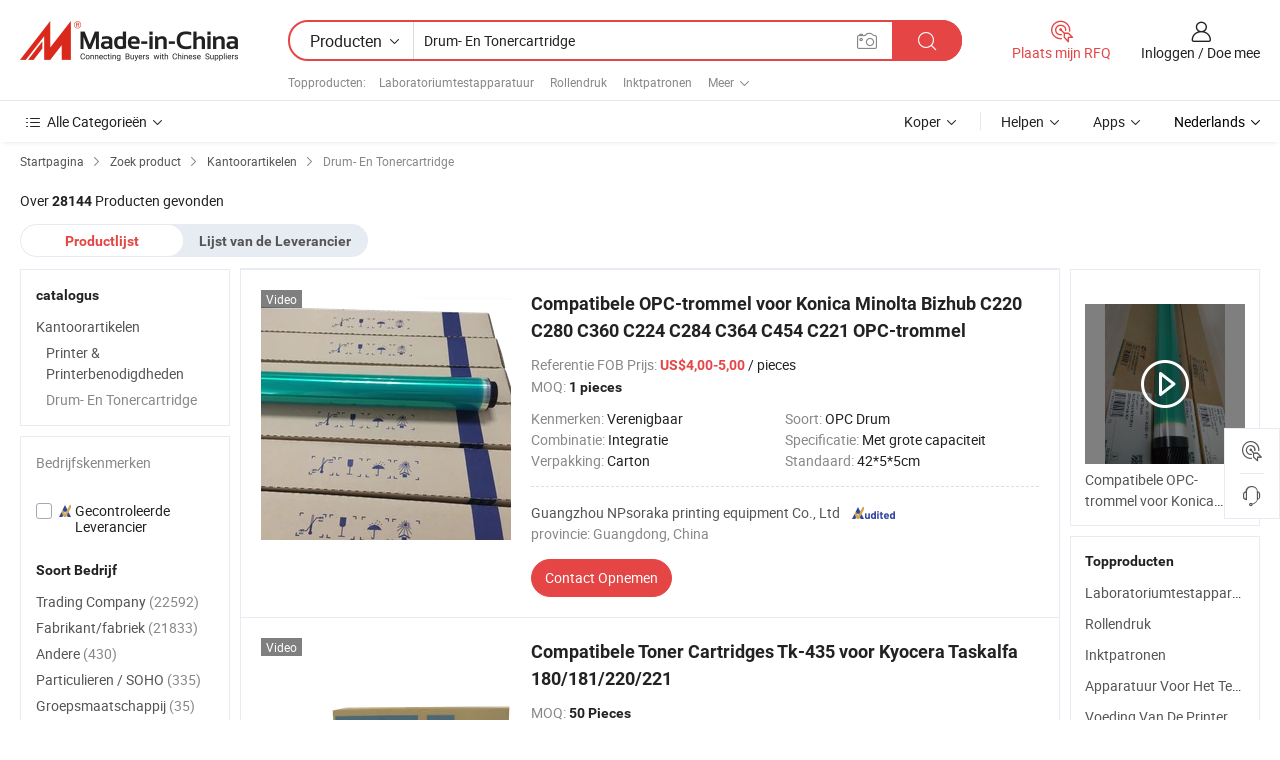

--- FILE ---
content_type: text/html;charset=UTF-8
request_url: https://nl.made-in-china.com/category23_Office-Supplies/Toner-Cartridge_yrygsessss_1.html
body_size: 34024
content:
<!DOCTYPE HTML>
<html lang="nl">
<head>
    <meta http-equiv="X-UA-Compatible" content="IE=edge,chrome=1" />
<meta charset="UTF-8">
    <title>Drum- En Tonercartridge, China Drum- En Tonercartridge producten categorie made ​​in China</title>
<meta content="Drum- En Tonercartridge, China Drum- En Tonercartridge, Drum- En Tonercartridge fabrikanten, leveranciers" name="keywords">
    <meta content="Drum- En Tonercartridge producten lijst en Drum- En Tonercartridge producten die in China voor Nederlandse kopers om de bron China Drum- En Tonercartridge producten" name="description">
<meta http-equiv="Content-Type" content="text/html; charset=UTF-8" />
            








                  	    <link rel="canonical" href='https://nl.made-in-china.com/category23_Office-Supplies/Toner-Cartridge_yrygsessss_1.html'/>
		<link rel="next" href='https://nl.made-in-china.com/category23_Office-Supplies/Toner-Cartridge_yrygsessss_2.html'/>
                  
                        <link type="text/css" rel="stylesheet" href="https://www.micstatic.com/mlan/css/searchList/searchList_be5ff45d.css" />                            <!-- Polyfill Code Begin --><script chaset="utf-8" type="text/javascript" src="https://www.micstatic.com/polyfill/polyfill-simplify_eb12d58d.js"></script><!-- Polyfill Code End --></head>
<body style="min-width: 1024px;"  probe-clarity="false" >
<div class="auto-size">
    <div id="header" ></div>
<script>
    function headerMlanInit() {
        const funcName = 'headerMlan';
        const app = new window[funcName]({target: document.getElementById('header'), props: {props: {"pageType":4,"logoTitle":"Fabrikanten en Leveranciers","logoUrl":null,"base":{"buyerInfo":{"service":"Service","newUserGuide":"Gids voor Beginners","auditReport":"Audited Suppliers' Reports","meetSuppliers":"Meet Suppliers","onlineTrading":"Secured Trading Service","buyerCenter":"Koperscentrum","contactUs":"Contact met ons op","search":"Zoeken","prodDirectory":"Product Directory","supplierDiscover":"Supplier Discover","sourcingRequest":"Post Sourcing-aanvraag","quickLinks":"Quick Links","myFavorites":"Mijn Favorieten","visitHistory":"Browsegeschiedenis","buyer":"Koper","blog":"Zakelijke Inzichten"},"supplierInfo":{"supplier":"Leverancier","joinAdvance":"加入高级会员","tradeServerMarket":"外贸服务市场","memberHome":"外贸e家","cloudExpo":"Smart Expo云展会","onlineTrade":"交易服务","internationalLogis":"国际物流","northAmericaBrandSailing":"北美全渠道出海","micDomesticTradeStation":"中国制造网内贸站"},"helpInfo":{"whyMic":"Why Made-in-China.com","auditSupplierWay":"How do we audit suppliers","securePaymentWay":"How do we secure payment","submitComplaint":"Dien een klacht in","contactUs":"Contact met ons op","faq":"FAQ","help":"Helpen"},"appsInfo":{"downloadApp":"Download App!","forBuyer":"Voor Koper","forSupplier":"Voor Leverancier","exploreApp":"Ontdek exclusieve app-kortingen","apps":"Apps"},"languages":[{"lanCode":0,"simpleName":"en","name":"English","value":"//www.made-in-china.com/"},{"lanCode":5,"simpleName":"es","name":"Español","value":"//es.made-in-china.com/"},{"lanCode":4,"simpleName":"pt","name":"Português","value":"//pt.made-in-china.com/"},{"lanCode":2,"simpleName":"fr","name":"Français","value":"//fr.made-in-china.com/"},{"lanCode":3,"simpleName":"ru","name":"Русский язык","value":"//ru.made-in-china.com/"},{"lanCode":8,"simpleName":"it","name":"Italiano","value":"//it.made-in-china.com/"},{"lanCode":6,"simpleName":"de","name":"Deutsch","value":"//de.made-in-china.com/"},{"lanCode":7,"simpleName":"nl","name":"Nederlands","value":"//nl.made-in-china.com/"},{"lanCode":9,"simpleName":"sa","name":"العربية","value":"//sa.made-in-china.com/"},{"lanCode":11,"simpleName":"kr","name":"한국어","value":"//kr.made-in-china.com/"},{"lanCode":10,"simpleName":"jp","name":"日本語","value":"//jp.made-in-china.com/"},{"lanCode":12,"simpleName":"hi","name":"हिन्दी","value":"//hi.made-in-china.com/"},{"lanCode":13,"simpleName":"th","name":"ภาษาไทย","value":"//th.made-in-china.com/"},{"lanCode":14,"simpleName":"tr","name":"Türkçe","value":"//tr.made-in-china.com/"},{"lanCode":15,"simpleName":"vi","name":"Tiếng Việt","value":"//vi.made-in-china.com/"},{"lanCode":16,"simpleName":"id","name":"Bahasa Indonesia","value":"//id.made-in-china.com/"}],"showMlan":true,"showRules":false,"rules":"Rules","language":"nl","menu":"Menu","subTitle":null,"subTitleLink":null},"categoryRegion":{"categories":"Alle Categorieën","categoryList":[{"name":"Landbouw & Voeding","value":"https://nl.made-in-china.com/category1_Agriculture-Food/Agriculture-Food_usssssssss.html","catCode":"1000000000"},{"name":"Kleding & Toebehoren","value":"https://nl.made-in-china.com/category1_Apparel-Accessories/Apparel-Accessories_uussssssss.html","catCode":"1100000000"},{"name":"Kunst Artikels & Ambachten","value":"https://nl.made-in-china.com/category1_Arts-Crafts/Arts-Crafts_uyssssssss.html","catCode":"1200000000"},{"name":"Auto Parts","value":"https://nl.made-in-china.com/category1_Auto-Motorcycle-Parts-Accessories/Auto-Motorcycle-Parts-Accessories_yossssssss.html","catCode":"2900000000"},{"name":"Tassen & Geschenkdozen","value":"https://nl.made-in-china.com/category1_Bags-Cases-Boxes/Bags-Cases-Boxes_yhssssssss.html","catCode":"2600000000"},{"name":"Chemische Stoffen","value":"https://nl.made-in-china.com/category1_Chemicals/Chemicals_uissssssss.html","catCode":"1300000000"},{"name":"Computer Producten","value":"https://nl.made-in-china.com/category1_Computer-Products/Computer-Products_iissssssss.html","catCode":"3300000000"},{"name":"Bouw & Decoratie Materialen","value":"https://nl.made-in-china.com/category1_Construction-Decoration/Construction-Decoration_ugssssssss.html","catCode":"1500000000"},{"name":"Consument Elektronica's","value":"https://nl.made-in-china.com/category1_Consumer-Electronics/Consumer-Electronics_unssssssss.html","catCode":"1400000000"},{"name":"Elektrotechniek & Elektronica's","value":"https://nl.made-in-china.com/category1_Electrical-Electronics/Electrical-Electronics_uhssssssss.html","catCode":"1600000000"},{"name":"Meubilair","value":"https://nl.made-in-china.com/category1_Furniture/Furniture_yessssssss.html","catCode":"2700000000"},{"name":"Gezondheid & Geneeskunde","value":"https://nl.made-in-china.com/category1_Health-Medicine/Health-Medicine_uessssssss.html","catCode":"1700000000"},{"name":"Industriële Apparaturen & Onderdelen","value":"https://nl.made-in-china.com/category1_Industrial-Equipment-Components/Industrial-Equipment-Components_inssssssss.html","catCode":"3400000000"},{"name":"Instrumenten & Meters","value":"https://nl.made-in-china.com/category1_Instruments-Meters/Instruments-Meters_igssssssss.html","catCode":"3500000000"},{"name":"Lichte Industrie & Dagelijks Gebruik","value":"https://nl.made-in-china.com/category1_Light-Industry-Daily-Use/Light-Industry-Daily-Use_urssssssss.html","catCode":"1800000000"},{"name":"Licht & Verlichting","value":"https://nl.made-in-china.com/category1_Lights-Lighting/Lights-Lighting_isssssssss.html","catCode":"3000000000"},{"name":"Produceren & Verwerken Machine","value":"https://nl.made-in-china.com/category1_Manufacturing-Processing-Machinery/Manufacturing-Processing-Machinery_uossssssss.html","catCode":"1900000000"},{"name":"Metallurgische, Mineralen & Energie","value":"https://nl.made-in-china.com/category1_Metallurgy-Mineral-Energy/Metallurgy-Mineral-Energy_ysssssssss.html","catCode":"2000000000"},{"name":"Kantoorartikelen","value":"https://nl.made-in-china.com/category1_Office-Supplies/Office-Supplies_yrssssssss.html","catCode":"2800000000"},{"name":"Verpakking & Printing","value":"https://nl.made-in-china.com/category1_Packaging-Printing/Packaging-Printing_ihssssssss.html","catCode":"3600000000"},{"name":"Veiligheid & Bescherming","value":"https://nl.made-in-china.com/category1_Security-Protection/Security-Protection_ygssssssss.html","catCode":"2500000000"},{"name":"Diensten","value":"https://nl.made-in-china.com/category1_Service/Service_ynssssssss.html","catCode":"2400000000"},{"name":"Sportartikelen & Vrijetijds","value":"https://nl.made-in-china.com/category1_Sporting-Goods-Recreation/Sporting-Goods-Recreation_iussssssss.html","catCode":"3100000000"},{"name":"Textiel","value":"https://nl.made-in-china.com/category1_Textile/Textile_yussssssss.html","catCode":"2100000000"},{"name":"Ijzerwaren & Gereedschap","value":"https://nl.made-in-china.com/category1_Tools-Hardware/Tools-Hardware_iyssssssss.html","catCode":"3200000000"},{"name":"Speelgoed","value":"https://nl.made-in-china.com/category1_Toys/Toys_yyssssssss.html","catCode":"2200000000"},{"name":"Vervoer","value":"https://nl.made-in-china.com/category1_Transportation/Transportation_yissssssss.html","catCode":"2300000000"}],"more":"Meer"},"searchRegion":{"show":true,"lookingFor":"Vertel ons waar je naar op zoek bent...","homeUrl":"//nl.made-in-china.com","products":"Producten","suppliers":"Leveranciers","uploadImage":"Afbeelding uploaden","max20MbPerImage":"Maximaal 20 MB per afbeelding","yourRecentKeywords":"Uw Recente Zoekwoorden","clearHistory":"Wis de geschiedenis","popularSearches":"Verwante Opzoekopdrachten","relatedSearches":"Meer","more":null,"maxSizeErrorMsg":"Upload mislukt. De maximale afbeeldingsgrootte is 20 MB.","noNetworkErrorMsg":"Geen netwerkverbinding. Controleer uw netwerkinstellingen en probeer het opnieuw.","uploadFailedErrorMsg":"Upload mislukt. Onjuist afbeeldingsformaat. Ondersteunde formaten: JPG, PNG, BMP.","relatedList":[{"word":"Laboratoriumtestapparatuur","adsData":null,"link":"//nl.made-in-china.com/tag_search_product/Lab-Testing-Equipment_ryiyngn_1.html","title":"Laboratoriumtestapparatuur"},{"word":"Rollendruk","adsData":null,"link":"//nl.made-in-china.com/tag_search_product/Roller-Pressure_hiyeion_1.html","title":"Rollendruk"},{"word":"Inktpatronen","adsData":null,"link":"//nl.made-in-china.com/tag_search_product/Cartridges_uygyoyn_1.html","title":"Inktpatronen"},{"word":"Apparatuur Voor Het Testen Van De Omgeving","adsData":null,"link":"//nl.made-in-china.com/tag_search_product/Environment-Testing-Equipment_igrungin_1.html","title":"Apparatuur Voor Het Testen Van De Omgeving"},{"word":"Voeding Van De Printer","adsData":null,"link":"//nl.made-in-china.com/tag_search_product/Printer-Power_ouiegn_1.html","title":"Voeding Van De Printer"},{"word":"Laserprinter","adsData":null,"link":"//nl.made-in-china.com/tag_search_product/Laser-Printer_orghn_1.html","title":"Laserprinter"},{"word":"Afdruk Laser","adsData":null,"link":"//nl.made-in-china.com/tag_search_product/Print-Laser_ggsorin_1.html","title":"Afdruk Laser"},{"word":"Kopieermachine","adsData":null,"link":"//nl.made-in-china.com/tag_search_product/Copier_uynuggn_1.html","title":"Kopieermachine"},{"word":"Printerlaser","adsData":null,"link":"//nl.made-in-china.com/tag_search_product/Printer-Laser_ogrnsn_1.html","title":"Printerlaser"},{"word":"Gebruikte Laserprinters","adsData":null,"link":"//nl.made-in-china.com/tag_search_product/Used-Laser-Printers_gioeonn_1.html","title":"Gebruikte Laserprinters"},{"word":"Laserprinter Gebruikt","adsData":null,"link":"//nl.made-in-china.com/tag_search_product/Laser-Printer-Used_ghoursn_1.html","title":"Laserprinter Gebruikt"},{"word":"Printers Laser","adsData":null,"link":"//nl.made-in-china.com/tag_search_product/Printers-Laser_irgyeun_1.html","title":"Printers Laser"},{"word":"Compatibele Printer","adsData":null,"link":"//nl.made-in-china.com/tag_search_product/Compatible-Printer_yugern_1.html","title":"Compatibele Printer"},{"word":"Printer Compatibel","adsData":null,"link":"//nl.made-in-china.com/tag_search_product/Printer-Compatible_nheseyn_1.html","title":"Printer Compatibel"},{"word":"Printermodel","adsData":null,"link":"//nl.made-in-china.com/tag_search_product/Printer-Model_ogngen_1.html","title":"Printermodel"}],"relatedTitle":"Topproducten","relatedTitleLink":"https://nl.made-in-china.com/tag_search_Stationery-School-Office-Supplies/uuhg_1.html","formParams":null,"mlanFormParams":{"keyword":"Drum- En Tonercartridge","inputkeyword":"Drum- En Tonercartridge","type":"Product","currentTab":"1","currentPage":null,"currentCat":"yrygsessss","currentRegion":"","currentProp":"","submitPageUrl":"/multi_category23_Office-Supplies/Toner-Cartridge_yrygsessss.html","parentCat":null,"otherSearch":null,"currentAllCatalogCodes":null,"sgsMembership":null,"memberLevel":null,"topOrder":"0","size":"30","more":"meer","less":"less","staticUrl50":"/category23_Office-Supplies/Toner-Cartridge_yrygsessss_50_1.html","staticUrl10":"/category23_Office-Supplies/Toner-Cartridge_yrygsessss_10_1.html","staticUrl30":"/category23_Office-Supplies/Toner-Cartridge_yrygsessss_1.html","condition":"0","conditionParamsList":[{"condition":"0","conditionName":null,"action":"/productSearch?keyword=#word#","searchUrl":null,"inputPlaceholder":null},{"condition":"1","conditionName":null,"action":"/companySearch?keyword=#word#","searchUrl":null,"inputPlaceholder":null}]},"enterKeywordTips":"Voer a.u.b. minimaal een trefwoord in voor uw zoekopdracht."},"frequentRegion":{"rfq":{"rfq":"Plaats mijn RFQ","searchRfq":"Search RFQs","acquireRfqHover":"Vertel ons wat u nodig heeft en probeer op de gemakkelijke manier offertes !op te vragen","searchRfqHover":"Discover quality RFQs and connect with big-budget buyers"},"account":{"account":"Rekening","signIn":"Inloggen","join":"Doe mee","newUser":"Nieuwe Gebruiker","joinFree":"Gratis lid worden","or":"Of","socialLogin":"Door te klikken op Aanmelden, Gratis lid worden of Doorgaan met Facebook, Linkedin, Twitter, Google, %s ga ik akkoord met de %sUser Agreement%s en het %sPrivacy Policy%s","message":"Berichten","quotes":"Citaten","orders":"Bestellingen","favorites":"Favorieten","visitHistory":"Browsegeschiedenis","postSourcingRequest":"Post Sourcing-aanvraag","hi":"Hallo","signOut":"Afmelden","manageProduct":"Producten beheren","editShowroom":"Showroom bewerken","username":"","userType":null,"foreignIP":true,"currentYear":2026,"userAgreement":"Gebruikersovereenkomst","privacyPolicy":"Privacybeleid"},"message":{"message":"Berichten","signIn":"Inloggen","join":"Doe mee","newUser":"Nieuwe Gebruiker","joinFree":"Gratis lid worden","viewNewMsg":"Sign in to view the new messages","inquiry":"Aanvraag","rfq":"RFQs","awaitingPayment":"Awaiting payments","chat":"Chatten","awaitingQuotation":"In afwachting van offertes"},"cart":{"cart":"Onderzoeksmand"}},"busiRegion":null,"previewRegion":null}}});
		const hoc=o=>(o.__proto__.$get=function(o){return this.$$.ctx[this.$$.props[o]]},o.__proto__.$getKeys=function(){return Object.keys(this.$$.props)},o.__proto__.$getProps=function(){return this.$get("props")},o.__proto__.$setProps=function(o){var t=this.$getKeys(),s={},p=this;t.forEach(function(o){s[o]=p.$get(o)}),s.props=Object.assign({},s.props,o),this.$set(s)},o.__proto__.$help=function(){console.log("\n            $set(props): void             | 设置props的值\n            $get(key: string): any        | 获取props指定key的值\n            $getKeys(): string[]          | 获取props所有key\n            $getProps(): any              | 获取props里key为props的值（适用nail）\n            $setProps(params: any): void  | 设置props里key为props的值（适用nail）\n            $on(ev, callback): func       | 添加事件监听，返回移除事件监听的函数\n            $destroy(): void              | 销毁组件并触发onDestroy事件\n        ")},o);
        window[`${funcName}Api`] = hoc(app);
    };
</script>
<script type="text/javascript" onload="headerMlanInit()" src="https://www.micstatic.com/nail/pc/header-mlan_6f301846.js"></script>
    <div class="page cf">
        <div class="page-wrap search-list cf">
                    <div class="crumb">
        <span>
            <a href="//nl.made-in-china.com"  rel="nofollow">
                <span>Startpagina</span>
            </a>
        </span>
        <i class="ob-icon icon-right"></i>
        <span>
            <a href="/html/category.html" rel="nofollow">
                <span>Zoek product</span>
            </a>
        </span>
        <i class="ob-icon icon-right"></i>
                      <span>
                <a href="https://nl.made-in-china.com/category1_Office-Supplies/Office-Supplies_yrssssssss.html" rel="nofollow">
                    <span>Kantoorartikelen</span>
                </a>
            </span>
            <i class="ob-icon icon-right"></i>
			 			      			 <span>Drum- En Tonercartridge</span>
    			 			                </div>            <div style="margin-top: 20px">
                                    <span class="num-found">Over <strong>28144</strong> Producten gevonden</span>
                            </div>

            <div class="search-filter-bar">
                <div class="list-tab">
                    <ul class="tab">
                        <li class="selected">
                            <a>Productlijst</a>
                        </li>
                        <li>
                                                                                                <a href='/company_Office-Supplies/Toner-Cartridge_yrygsessss_1.html' rel="nofollow">Lijst van de Leverancier</a>
                                                                                    </li>
                    </ul>
                </div>
            </div>

            <div class="search-list-container main-wrap">
                <div class="main">
                                        
                    <!-- 多语产品price页面 MIC-64966 -->
                                            <!-- 多语产品页面 -->
                        <div class="search-list">
    <div class="prod-list">
            <!-- toprank -->
                                            <!-- prod -->
<div class="list-node " faw-module="Search_prod_list">
    <div class="list-node-content cf">
        <div class="prod-content">
            <div class="prod-info">
                <h2 class="product-name">
                                                            <a href="//nl.made-in-china.com/co_npsoraka/product_Compatible-OPC-Drum-for-Konica-Minolta-Bizhub-C220-C280-C360-C224-C284-C364-C454-C221-OPC-Drum_yuyhoyeiry.html" target="_blank" title="Compatibele OPC-trommel voor Konica Minolta Bizhub C220 C280 C360 C224 C284 C364 C454 C221 OPC-trommel" ads-data="st:2,pdid:LAopYjduhURS,pcid:NenQPwqorMpj,a:1,ads_tp:,ads_id:,srv_id:,flx_deliv_tp:comb" faw-exposure>
                        Compatibele OPC-trommel voor Konica Minolta Bizhub C220 C280 C360 C224 C284 C364 C454 C221 OPC-trommel
                    </a>
                </h2>

                                    <div class="product-property">
			Referentie FOB Prijs:
        <span class="info">
		    <strong class="price">US$4,00-5,00</strong> / pieces	    </span>
		<br/>
				MOQ:
        <span class="info">
			<strong>1 pieces</strong>
		</span>
		<br/>
	</div>

                
                <div class="extra-property cf">
                    <ul class="property-list">
                                                    <li class="J-faketitle ellipsis">
                                Kenmerken: <span class="property-val">Verenigbaar</span>
                            </li>
                                                    <li class="J-faketitle ellipsis">
                                Soort: <span class="property-val">OPC Drum</span>
                            </li>
                                                    <li class="J-faketitle ellipsis">
                                Combinatie: <span class="property-val">Integratie</span>
                            </li>
                                                    <li class="J-faketitle ellipsis">
                                Specificatie: <span class="property-val">Met grote capaciteit</span>
                            </li>
                                                    <li class="J-faketitle ellipsis">
                                Verpakking: <span class="property-val">Carton</span>
                            </li>
                                                    <li class="J-faketitle ellipsis">
                                Standaard: <span class="property-val">42*5*5cm</span>
                            </li>
                                            </ul>
                </div>
                <div class="pro-extra">
    <ul class="company-info">
        <li class="">
            <div class="compnay-name-li J-compnay-name-li">
                <div class="auth-list J-auth-list">
                                                                                                                                                                                                                                                                                                                                                                                                                                        <div class="auth auth-as">
                            <span class="auth-gold-span left_2 as-logo" data-title="Gecontroleerd door een onafhankelijk extern inspectiebureau">
                                <img class="auth-icon ico-audited" src="https://www.micstatic.com/common/img/icon-new/as_32.png" alt="Gecontroleerde Leverancier">
                            </span>
                        </div>
                                    </div>
                                     <a ads-data="st:3,pcid:NenQPwqorMpj,a:1" href="https://nl.made-in-china.com/co_npsoraka/" target="_blank" >
                        <span> Guangzhou NPsoraka printing equipment Co., Ltd</span>
                    </a>
                             </div>
        </li>
        <li class="ellipsis">
            <span>
                provincie: Guangdong, China            </span>
        </li>
    </ul>
</div>                <div class="prod-btn">
                                                                                    <a  href="https://www.made-in-china.com/sendInquiry/prod_LAopYjduhURS_NenQPwqorMpj.html?plant=nl&from=search&type=cs&target=prod&catcode=2825070000&smode=pc"
                            target="_blank" rel="nofollow" class="btn btn-main" ads-data="st:5,pdid:LAopYjduhURS,pcid:NenQPwqorMpj,a:1,ads_tp:,ads_id:,srv_id:,flx_deliv_tp:comb">
                                                        <span class="btn-main-text">Contact  Opnemen</span>
                        </a>
                                                            <b class="tm3_chat_status" lan="nl" tmlan="nl"  dataId="NenQPwqorMpj_LAopYjduhURS_1"
                       inquiry="https://www.made-in-china.com/sendInquiry/prod_LAopYjduhURS_NenQPwqorMpj.html?plant=nl&from=search&type=cs&target=prod&catcode=2825070000&smode=pc"
                       processor="chat" cid="NenQPwqorMpj"  style="display:none"></b>
                </div>
            </div>
        </div>
        <div class="prod-img img-total slide-prod J-slider-prod">
            <div class="prod-img-wrap">
                                <div class="img-box swiper-container J-slider-prod-box">
                                            <div class="img-list swiper-wrapper prod-banner-list" id="banner-slider">
                                                        
                                                            
                                                                                                                                    <a rel="nofollow" class="img-wrap swiper-slide img-thumb-auto"  href="//nl.made-in-china.com/co_npsoraka/product_Compatible-OPC-Drum-for-Konica-Minolta-Bizhub-C220-C280-C360-C224-C284-C364-C454-C221-OPC-Drum_yuyhoyeiry.html" target="_blank" ads-data="st:8,pdid:LAopYjduhURS,pcid:NenQPwqorMpj,a:1,ads_tp:,ads_id:,srv_id:,flx_deliv_tp:comb">
                                        <div class="img-thumb-inner">
                                                                                                                                                <img class="J-gif-mainPic" src="https://image.made-in-china.com/201f0j10HwcqodBGlRzF/Compatible-OPC-Drum-for-Konica-Minolta-Bizhub-C220-C280-C360-C224-C284-C364-C454-C221-OPC-Drum.webp" alt="Compatibele OPC-trommel voor Konica Minolta Bizhub C220 C280 C360 C224 C284 C364 C454 C221 OPC-trommel">
                                                                                                                                    </div>
                                    </a>
                                                                    <a rel="nofollow" class="img-wrap swiper-slide img-thumb-auto"  href="//nl.made-in-china.com/co_npsoraka/product_Compatible-OPC-Drum-for-Konica-Minolta-Bizhub-C220-C280-C360-C224-C284-C364-C454-C221-OPC-Drum_yuyhoyeiry.html" target="_blank" ads-data="st:8,pdid:LAopYjduhURS,pcid:NenQPwqorMpj,a:2,ads_tp:,ads_id:,srv_id:,flx_deliv_tp:comb">
                                        <div class="img-thumb-inner">
                                                                                            <img class="J-trigger-lazyload" src="https://www.micstatic.com/common/img/space.png?_v=1769752592059" alt="Compatibele OPC-trommel voor Konica Minolta Bizhub C220 C280 C360 C224 C284 C364 C454 C221 OPC-trommel"
                                                     data-original="https://image.made-in-china.com/201f0j10IAobcqBnSRrN/Compatible-OPC-Drum-for-Konica-Minolta-Bizhub-C220-C280-C360-C224-C284-C364-C454-C221-OPC-Drum.webp">
                                                                                    </div>
                                    </a>
                                                                    <a rel="nofollow" class="img-wrap swiper-slide img-thumb-auto"  href="//nl.made-in-china.com/co_npsoraka/product_Compatible-OPC-Drum-for-Konica-Minolta-Bizhub-C220-C280-C360-C224-C284-C364-C454-C221-OPC-Drum_yuyhoyeiry.html" target="_blank" ads-data="st:8,pdid:LAopYjduhURS,pcid:NenQPwqorMpj,a:3,ads_tp:,ads_id:,srv_id:,flx_deliv_tp:comb">
                                        <div class="img-thumb-inner">
                                                                                            <img class="J-trigger-lazyload" src="https://www.micstatic.com/common/img/space.png?_v=1769752592059" alt="Compatibele OPC-trommel voor Konica Minolta Bizhub C220 C280 C360 C224 C284 C364 C454 C221 OPC-trommel"
                                                     data-original="https://image.made-in-china.com/201f0j10lAkqcGBnlYrO/Compatible-OPC-Drum-for-Konica-Minolta-Bizhub-C220-C280-C360-C224-C284-C364-C454-C221-OPC-Drum.webp">
                                                                                    </div>
                                    </a>
                                                                    <a rel="nofollow" class="img-wrap swiper-slide img-thumb-auto"  href="//nl.made-in-china.com/co_npsoraka/product_Compatible-OPC-Drum-for-Konica-Minolta-Bizhub-C220-C280-C360-C224-C284-C364-C454-C221-OPC-Drum_yuyhoyeiry.html" target="_blank" ads-data="st:8,pdid:LAopYjduhURS,pcid:NenQPwqorMpj,a:4,ads_tp:,ads_id:,srv_id:,flx_deliv_tp:comb">
                                        <div class="img-thumb-inner">
                                                                                            <img class="J-trigger-lazyload" src="https://www.micstatic.com/common/img/space.png?_v=1769752592059" alt="Compatibele OPC-trommel voor Konica Minolta Bizhub C220 C280 C360 C224 C284 C364 C454 C221 OPC-trommel"
                                                     data-original="https://image.made-in-china.com/201f0j10LwcqkZeWkYrN/Compatible-OPC-Drum-for-Konica-Minolta-Bizhub-C220-C280-C360-C224-C284-C364-C454-C221-OPC-Drum.webp">
                                                                                    </div>
                                    </a>
                                                                    <a rel="nofollow" class="img-wrap swiper-slide img-thumb-auto"  href="//nl.made-in-china.com/co_npsoraka/product_Compatible-OPC-Drum-for-Konica-Minolta-Bizhub-C220-C280-C360-C224-C284-C364-C454-C221-OPC-Drum_yuyhoyeiry.html" target="_blank" ads-data="st:8,pdid:LAopYjduhURS,pcid:NenQPwqorMpj,a:5,ads_tp:,ads_id:,srv_id:,flx_deliv_tp:comb">
                                        <div class="img-thumb-inner">
                                                                                            <img class="J-trigger-lazyload" src="https://www.micstatic.com/common/img/space.png?_v=1769752592059" alt="Compatibele OPC-trommel voor Konica Minolta Bizhub C220 C280 C360 C224 C284 C364 C454 C221 OPC-trommel"
                                                     data-original="https://image.made-in-china.com/201f0j10EmYbnTBhHcuI/Compatible-OPC-Drum-for-Konica-Minolta-Bizhub-C220-C280-C360-C224-C284-C364-C454-C221-OPC-Drum.webp">
                                                                                    </div>
                                    </a>
                                                                    <a rel="nofollow" class="img-wrap swiper-slide img-thumb-auto"  href="//nl.made-in-china.com/co_npsoraka/product_Compatible-OPC-Drum-for-Konica-Minolta-Bizhub-C220-C280-C360-C224-C284-C364-C454-C221-OPC-Drum_yuyhoyeiry.html" target="_blank" ads-data="st:8,pdid:LAopYjduhURS,pcid:NenQPwqorMpj,a:6,ads_tp:,ads_id:,srv_id:,flx_deliv_tp:comb">
                                        <div class="img-thumb-inner">
                                                                                            <img class="J-trigger-lazyload" src="https://www.micstatic.com/common/img/space.png?_v=1769752592059" alt="Compatibele OPC-trommel voor Konica Minolta Bizhub C220 C280 C360 C224 C284 C364 C454 C221 OPC-trommel"
                                                     data-original="https://image.made-in-china.com/201f0j10EJYbyzeKnqrH/Compatible-OPC-Drum-for-Konica-Minolta-Bizhub-C220-C280-C360-C224-C284-C364-C454-C221-OPC-Drum.webp">
                                                                                    </div>
                                    </a>
                                                                                    </div>
                    
                                            <a href="//nl.made-in-china.com/co_npsoraka/product_Compatible-OPC-Drum-for-Konica-Minolta-Bizhub-C220-C280-C360-C224-C284-C364-C454-C221-OPC-Drum_yuyhoyeiry.html" target="_blank" rel="nofollow" target="_blank" class="has-icon has-video-icon" ads-data="st:18,pdid:LAopYjduhURS,pcid:NenQPwqorMpj,a:1,ads_tp:,ads_id:,srv_id:,flx_deliv_tp:comb">Video</a>
                                                                <a class="img-left J-slide-left" href="javascript:;"><i class="ob-icon icon-left"></i></a>
                        <a class="img-right J-slide-right" href="javascript:;"><i class="ob-icon icon-right"></i></a>
                                    </div>
                                    <div class="pagination J-pagination">
                        <span class="swiper-pagination-switch swiper-visible-switch swiper-active-switch"></span>
                        <span class="swiper-pagination-switch"></span>
                        <span class="swiper-pagination-switch"></span>
                    </div>
                            </div>
        </div>
    </div>
    </div>
                                <!-- prod -->
<div class="list-node " faw-module="Search_prod_list">
    <div class="list-node-content cf">
        <div class="prod-content">
            <div class="prod-info">
                <h2 class="product-name">
                                                            <a href="//nl.made-in-china.com/co_xiamenoat/product_Compatible-Toner-Cartridge-Tk-435-for-Kyocera-Taskalfa-180-181-220-221_eirgnrnig.html" target="_blank" title="Compatibele Toner Cartridges Tk-435 voor Kyocera Taskalfa 180/181/220/221" ads-data="st:2,pdid:iSNnDgkxXLWC,pcid:yMqmZYlbbJHf,a:2,ads_tp:,ads_id:,srv_id:,flx_deliv_tp:comb" faw-exposure>
                        Compatibele Toner Cartridges Tk-435 voor Kyocera Taskalfa 180/181/220/221
                    </a>
                </h2>

                                    <div class="product-property">
				MOQ:
        <span class="info">
			<strong>50 Pieces</strong>
		</span>
		<br/>
	</div>

                
                <div class="extra-property cf">
                    <ul class="property-list">
                                                    <li class="J-faketitle ellipsis">
                                Kenmerken: <span class="property-val">Verenigbaar</span>
                            </li>
                                                    <li class="J-faketitle ellipsis">
                                Combinatie: <span class="property-val">Integratie</span>
                            </li>
                                                    <li class="J-faketitle ellipsis">
                                Specificatie: <span class="property-val">Regelmatige</span>
                            </li>
                                                    <li class="J-faketitle ellipsis">
                                Verpakking: <span class="property-val">Oat, Nuetral, OEM</span>
                            </li>
                                                    <li class="J-faketitle ellipsis">
                                Standaard: <span class="property-val">SGS</span>
                            </li>
                                                    <li class="J-faketitle ellipsis">
                                Handelsmerk: <span class="property-val">OAT</span>
                            </li>
                                            </ul>
                </div>
                <div class="pro-extra">
    <ul class="company-info">
        <li class="">
            <div class="compnay-name-li J-compnay-name-li">
                <div class="auth-list J-auth-list">
                                                                                                                                                                                                                                                                                                                                                                                                                                        <div class="auth auth-as">
                            <span class="auth-gold-span left_2 as-logo" data-title="Gecontroleerd door een onafhankelijk extern inspectiebureau">
                                <img class="auth-icon ico-audited" src="https://www.micstatic.com/common/img/icon-new/as_32.png" alt="Gecontroleerde Leverancier">
                            </span>
                        </div>
                                    </div>
                                     <a ads-data="st:3,pcid:yMqmZYlbbJHf,a:2" href="https://nl.made-in-china.com/co_xiamenoat/" target="_blank" >
                        <span> Xiamen O-Atronic Computer Material Co., Ltd.</span>
                    </a>
                             </div>
        </li>
        <li class="ellipsis">
            <span>
                provincie: Fujian, China            </span>
        </li>
    </ul>
</div>                <div class="prod-btn">
                                                                                    <a  href="https://www.made-in-china.com/sendInquiry/prod_iSNnDgkxXLWC_yMqmZYlbbJHf.html?plant=nl&from=search&type=cs&target=prod&catcode=2825070000&smode=pc"
                            target="_blank" rel="nofollow" class="btn btn-main" ads-data="st:5,pdid:iSNnDgkxXLWC,pcid:yMqmZYlbbJHf,a:2,ads_tp:,ads_id:,srv_id:,flx_deliv_tp:comb">
                                                        <span class="btn-main-text">Contact  Opnemen</span>
                        </a>
                                                            <b class="tm3_chat_status" lan="nl" tmlan="nl"  dataId="yMqmZYlbbJHf_iSNnDgkxXLWC_1"
                       inquiry="https://www.made-in-china.com/sendInquiry/prod_iSNnDgkxXLWC_yMqmZYlbbJHf.html?plant=nl&from=search&type=cs&target=prod&catcode=2825070000&smode=pc"
                       processor="chat" cid="yMqmZYlbbJHf"  style="display:none"></b>
                </div>
            </div>
        </div>
        <div class="prod-img img-total slide-prod J-slider-prod">
            <div class="prod-img-wrap">
                                <div class="img-box swiper-container J-slider-prod-box">
                                            <div class="img-list swiper-wrapper prod-banner-list" id="banner-slider">
                                                        
                                                            
                                                                                                                                    <a rel="nofollow" class="img-wrap swiper-slide img-thumb-auto"  href="//nl.made-in-china.com/co_xiamenoat/product_Compatible-Toner-Cartridge-Tk-435-for-Kyocera-Taskalfa-180-181-220-221_eirgnrnig.html" target="_blank" ads-data="st:8,pdid:iSNnDgkxXLWC,pcid:yMqmZYlbbJHf,a:1,ads_tp:,ads_id:,srv_id:,flx_deliv_tp:comb">
                                        <div class="img-thumb-inner">
                                                                                                                                                <img class="J-gif-mainPic" src="https://image.made-in-china.com/201f0j10ystTerAqkjkM/Compatible-Toner-Cartridge-Tk-435-for-Kyocera-Taskalfa-180-181-220-221.webp" alt="Compatibele Toner Cartridges Tk-435 voor Kyocera Taskalfa 180/181/220/221">
                                                                                                                                    </div>
                                    </a>
                                                                    <a rel="nofollow" class="img-wrap swiper-slide img-thumb-auto"  href="//nl.made-in-china.com/co_xiamenoat/product_Compatible-Toner-Cartridge-Tk-435-for-Kyocera-Taskalfa-180-181-220-221_eirgnrnig.html" target="_blank" ads-data="st:8,pdid:iSNnDgkxXLWC,pcid:yMqmZYlbbJHf,a:2,ads_tp:,ads_id:,srv_id:,flx_deliv_tp:comb">
                                        <div class="img-thumb-inner">
                                                                                            <img class="J-trigger-lazyload" src="https://www.micstatic.com/common/img/space.png?_v=1769752592059" alt="Compatibele Toner Cartridges Tk-435 voor Kyocera Taskalfa 180/181/220/221"
                                                     data-original="https://image.made-in-china.com/201f0j10WkvYeyAMlica/Compatible-Toner-Cartridge-Tk-435-for-Kyocera-Taskalfa-180-181-220-221.webp">
                                                                                    </div>
                                    </a>
                                                                    <a rel="nofollow" class="img-wrap swiper-slide img-thumb-auto"  href="//nl.made-in-china.com/co_xiamenoat/product_Compatible-Toner-Cartridge-Tk-435-for-Kyocera-Taskalfa-180-181-220-221_eirgnrnig.html" target="_blank" ads-data="st:8,pdid:iSNnDgkxXLWC,pcid:yMqmZYlbbJHf,a:3,ads_tp:,ads_id:,srv_id:,flx_deliv_tp:comb">
                                        <div class="img-thumb-inner">
                                                                                            <img class="J-trigger-lazyload" src="https://www.micstatic.com/common/img/space.png?_v=1769752592059" alt="Compatibele Toner Cartridges Tk-435 voor Kyocera Taskalfa 180/181/220/221"
                                                     data-original="https://image.made-in-china.com/201f0j10ikCYedJAyVqt/Compatible-Toner-Cartridge-Tk-435-for-Kyocera-Taskalfa-180-181-220-221.webp">
                                                                                    </div>
                                    </a>
                                                                    <a rel="nofollow" class="img-wrap swiper-slide img-thumb-auto"  href="//nl.made-in-china.com/co_xiamenoat/product_Compatible-Toner-Cartridge-Tk-435-for-Kyocera-Taskalfa-180-181-220-221_eirgnrnig.html" target="_blank" ads-data="st:8,pdid:iSNnDgkxXLWC,pcid:yMqmZYlbbJHf,a:4,ads_tp:,ads_id:,srv_id:,flx_deliv_tp:comb">
                                        <div class="img-thumb-inner">
                                                                                            <img class="J-trigger-lazyload" src="https://www.micstatic.com/common/img/space.png?_v=1769752592059" alt="Compatibele Toner Cartridges Tk-435 voor Kyocera Taskalfa 180/181/220/221"
                                                     data-original="https://image.made-in-china.com/201f0j10qcCYMQmdEWbE/Compatible-Toner-Cartridge-Tk-435-for-Kyocera-Taskalfa-180-181-220-221.webp">
                                                                                    </div>
                                    </a>
                                                                    <a rel="nofollow" class="img-wrap swiper-slide img-thumb-auto"  href="//nl.made-in-china.com/co_xiamenoat/product_Compatible-Toner-Cartridge-Tk-435-for-Kyocera-Taskalfa-180-181-220-221_eirgnrnig.html" target="_blank" ads-data="st:8,pdid:iSNnDgkxXLWC,pcid:yMqmZYlbbJHf,a:5,ads_tp:,ads_id:,srv_id:,flx_deliv_tp:comb">
                                        <div class="img-thumb-inner">
                                                                                            <img class="J-trigger-lazyload" src="https://www.micstatic.com/common/img/space.png?_v=1769752592059" alt="Compatibele Toner Cartridges Tk-435 voor Kyocera Taskalfa 180/181/220/221"
                                                     data-original="https://image.made-in-china.com/201f0j10cqvGCRAdflka/Compatible-Toner-Cartridge-Tk-435-for-Kyocera-Taskalfa-180-181-220-221.webp">
                                                                                    </div>
                                    </a>
                                                                    <a rel="nofollow" class="img-wrap swiper-slide img-thumb-auto"  href="//nl.made-in-china.com/co_xiamenoat/product_Compatible-Toner-Cartridge-Tk-435-for-Kyocera-Taskalfa-180-181-220-221_eirgnrnig.html" target="_blank" ads-data="st:8,pdid:iSNnDgkxXLWC,pcid:yMqmZYlbbJHf,a:6,ads_tp:,ads_id:,srv_id:,flx_deliv_tp:comb">
                                        <div class="img-thumb-inner">
                                                                                            <img class="J-trigger-lazyload" src="https://www.micstatic.com/common/img/space.png?_v=1769752592059" alt="Compatibele Toner Cartridges Tk-435 voor Kyocera Taskalfa 180/181/220/221"
                                                     data-original="https://image.made-in-china.com/201f0j10cqBUvudICWot/Compatible-Toner-Cartridge-Tk-435-for-Kyocera-Taskalfa-180-181-220-221.webp">
                                                                                    </div>
                                    </a>
                                                                                    </div>
                    
                                            <a href="//nl.made-in-china.com/co_xiamenoat/product_Compatible-Toner-Cartridge-Tk-435-for-Kyocera-Taskalfa-180-181-220-221_eirgnrnig.html" target="_blank" rel="nofollow" target="_blank" class="has-icon has-video-icon" ads-data="st:18,pdid:iSNnDgkxXLWC,pcid:yMqmZYlbbJHf,a:2,ads_tp:,ads_id:,srv_id:,flx_deliv_tp:comb">Video</a>
                                                                <a class="img-left J-slide-left" href="javascript:;"><i class="ob-icon icon-left"></i></a>
                        <a class="img-right J-slide-right" href="javascript:;"><i class="ob-icon icon-right"></i></a>
                                    </div>
                                    <div class="pagination J-pagination">
                        <span class="swiper-pagination-switch swiper-visible-switch swiper-active-switch"></span>
                        <span class="swiper-pagination-switch"></span>
                        <span class="swiper-pagination-switch"></span>
                    </div>
                            </div>
        </div>
    </div>
    </div>
                                <!-- prod -->
<div class="list-node " faw-module="Search_prod_list">
    <div class="list-node-content cf">
        <div class="prod-content">
            <div class="prod-info">
                <h2 class="product-name">
                                                            <a href="//nl.made-in-china.com/co_prospect-image/product_Prospect-85A-78A-88A-35A-36A-12A-79A-48A-83A-83X-49A-53A-105A-106A-107A-Compatible-Laser-Toner-Cartridge-for-HP-Printers_ysyoyeuyny.html" target="_blank" title="Vooruitzicht 85A 78A 88A 35A 36A 12A 79A 48A 83A 83X 49A 53A 105A 106A 107A Compatibele Laser Toner Cartridges voor HP Printers" ads-data="st:2,pdid:RmFpKlrJTYUA,pcid:pXftLidTJVrh,a:3,ads_tp:,ads_id:SyeGHpzcAiDK,srv_id:dQLnPrMOYxDe,flx_deliv_tp:ads" faw-exposure>
                        Vooruitzicht 85A 78A 88A 35A 36A 12A 79A 48A 83A 83X 49A 53A 105A 106A 107A Compatibele Laser Toner Cartridges voor HP Printers
                    </a>
                </h2>

                                    <div class="product-property">
			Referentie FOB Prijs:
        <span class="info">
		    <strong class="price">US$1,00-3,5</strong> / Piece 	    </span>
		<br/>
				MOQ:
        <span class="info">
			<strong>1 Piece</strong>
		</span>
		<br/>
	</div>

                
                <div class="extra-property cf">
                    <ul class="property-list">
                                                    <li class="J-faketitle ellipsis">
                                Voor Printer Brand: <span class="property-val">PK</span>
                            </li>
                                                    <li class="J-faketitle ellipsis">
                                Kenmerken: <span class="property-val">Verenigbaar</span>
                            </li>
                                                    <li class="J-faketitle ellipsis">
                                Combinatie: <span class="property-val">Integratie</span>
                            </li>
                                                    <li class="J-faketitle ellipsis">
                                Specificatie: <span class="property-val">Met grote capaciteit</span>
                            </li>
                                                    <li class="J-faketitle ellipsis">
                                Verpakking: <span class="property-val">Neutral Boxes, Branded Boxes and Custom Boxes</span>
                            </li>
                                                    <li class="J-faketitle ellipsis">
                                Standaard: <span class="property-val">290*95*100MM</span>
                            </li>
                                            </ul>
                </div>
                <div class="pro-extra">
    <ul class="company-info">
        <li class="">
            <div class="compnay-name-li J-compnay-name-li">
                <div class="auth-list J-auth-list">
                                                                                                                                                                                                                                                                                                                                                                                                                                        <div class="auth auth-as">
                            <span class="auth-gold-span left_2 as-logo" data-title="Gecontroleerd door een onafhankelijk extern inspectiebureau">
                                <img class="auth-icon ico-audited" src="https://www.micstatic.com/common/img/icon-new/as_32.png" alt="Gecontroleerde Leverancier">
                            </span>
                        </div>
                                    </div>
                                     <a ads-data="st:3,pcid:pXftLidTJVrh,a:3" href="https://nl.made-in-china.com/co_prospect-image/" target="_blank" >
                        <span> Prospect Image Products Limited of Zhuhai</span>
                    </a>
                             </div>
        </li>
        <li class="ellipsis">
            <span>
                provincie: Guangdong, China            </span>
        </li>
    </ul>
</div>                <div class="prod-btn">
                                                                                    <a  href="https://www.made-in-china.com/sendInquiry/prod_RmFpKlrJTYUA_pXftLidTJVrh.html?plant=nl&from=search&type=cs&target=prod&catcode=2825070000&smode=pc"
                            target="_blank" rel="nofollow" class="btn btn-main" ads-data="st:5,pdid:RmFpKlrJTYUA,pcid:pXftLidTJVrh,a:3,ads_tp:,ads_id:SyeGHpzcAiDK,srv_id:dQLnPrMOYxDe,flx_deliv_tp:ads">
                                                        <span class="btn-main-text">Contact  Opnemen</span>
                        </a>
                                                            <b class="tm3_chat_status" lan="nl" tmlan="nl"  dataId="pXftLidTJVrh_RmFpKlrJTYUA_1"
                       inquiry="https://www.made-in-china.com/sendInquiry/prod_RmFpKlrJTYUA_pXftLidTJVrh.html?plant=nl&from=search&type=cs&target=prod&catcode=2825070000&smode=pc"
                       processor="chat" cid="pXftLidTJVrh"  style="display:none"></b>
                </div>
            </div>
        </div>
        <div class="prod-img img-total slide-prod J-slider-prod">
            <div class="prod-img-wrap">
                                <div class="img-box swiper-container J-slider-prod-box">
                                            <div class="img-list swiper-wrapper prod-banner-list" id="banner-slider">
                                                        
                                                            
                                                                                                                                    <a rel="nofollow" class="img-wrap swiper-slide img-thumb-auto"  href="//nl.made-in-china.com/co_prospect-image/product_Prospect-85A-78A-88A-35A-36A-12A-79A-48A-83A-83X-49A-53A-105A-106A-107A-Compatible-Laser-Toner-Cartridge-for-HP-Printers_ysyoyeuyny.html" target="_blank" ads-data="st:8,pdid:RmFpKlrJTYUA,pcid:pXftLidTJVrh,a:1,ads_tp:,ads_id:SyeGHpzcAiDK,srv_id:dQLnPrMOYxDe,flx_deliv_tp:ads">
                                        <div class="img-thumb-inner">
                                                                                                                                                <img class="J-gif-mainPic" src="https://image.made-in-china.com/201f0j10qWDkApcrHazC/Prospect-85A-78A-88A-35A-36A-12A-79A-48A-83A-83X-49A-53A-105A-106A-107A-Compatible-Laser-Toner-Cartridge-for-HP-Printers.webp" alt="Vooruitzicht 85A 78A 88A 35A 36A 12A 79A 48A 83A 83X 49A 53A 105A 106A 107A Compatibele Laser Toner Cartridges voor HP Printers">
                                                                                                                                    </div>
                                    </a>
                                                                    <a rel="nofollow" class="img-wrap swiper-slide img-thumb-auto"  href="//nl.made-in-china.com/co_prospect-image/product_Prospect-85A-78A-88A-35A-36A-12A-79A-48A-83A-83X-49A-53A-105A-106A-107A-Compatible-Laser-Toner-Cartridge-for-HP-Printers_ysyoyeuyny.html" target="_blank" ads-data="st:8,pdid:RmFpKlrJTYUA,pcid:pXftLidTJVrh,a:2,ads_tp:,ads_id:SyeGHpzcAiDK,srv_id:dQLnPrMOYxDe,flx_deliv_tp:ads">
                                        <div class="img-thumb-inner">
                                                                                            <img class="J-trigger-lazyload" src="https://www.micstatic.com/common/img/space.png?_v=1769752592059" alt="Vooruitzicht 85A 78A 88A 35A 36A 12A 79A 48A 83A 83X 49A 53A 105A 106A 107A Compatibele Laser Toner Cartridges voor HP Printers"
                                                     data-original="https://image.made-in-china.com/201f0j10RpVoEnWsnSuy/Prospect-85A-78A-88A-35A-36A-12A-79A-48A-83A-83X-49A-53A-105A-106A-107A-Compatible-Laser-Toner-Cartridge-for-HP-Printers.webp">
                                                                                    </div>
                                    </a>
                                                                    <a rel="nofollow" class="img-wrap swiper-slide img-thumb-auto"  href="//nl.made-in-china.com/co_prospect-image/product_Prospect-85A-78A-88A-35A-36A-12A-79A-48A-83A-83X-49A-53A-105A-106A-107A-Compatible-Laser-Toner-Cartridge-for-HP-Printers_ysyoyeuyny.html" target="_blank" ads-data="st:8,pdid:RmFpKlrJTYUA,pcid:pXftLidTJVrh,a:3,ads_tp:,ads_id:SyeGHpzcAiDK,srv_id:dQLnPrMOYxDe,flx_deliv_tp:ads">
                                        <div class="img-thumb-inner">
                                                                                            <img class="J-trigger-lazyload" src="https://www.micstatic.com/common/img/space.png?_v=1769752592059" alt="Vooruitzicht 85A 78A 88A 35A 36A 12A 79A 48A 83A 83X 49A 53A 105A 106A 107A Compatibele Laser Toner Cartridges voor HP Printers"
                                                     data-original="https://image.made-in-china.com/201f0j10NuvqMAQCyjrK/Prospect-85A-78A-88A-35A-36A-12A-79A-48A-83A-83X-49A-53A-105A-106A-107A-Compatible-Laser-Toner-Cartridge-for-HP-Printers.webp">
                                                                                    </div>
                                    </a>
                                                                    <a rel="nofollow" class="img-wrap swiper-slide img-thumb-auto"  href="//nl.made-in-china.com/co_prospect-image/product_Prospect-85A-78A-88A-35A-36A-12A-79A-48A-83A-83X-49A-53A-105A-106A-107A-Compatible-Laser-Toner-Cartridge-for-HP-Printers_ysyoyeuyny.html" target="_blank" ads-data="st:8,pdid:RmFpKlrJTYUA,pcid:pXftLidTJVrh,a:4,ads_tp:,ads_id:SyeGHpzcAiDK,srv_id:dQLnPrMOYxDe,flx_deliv_tp:ads">
                                        <div class="img-thumb-inner">
                                                                                            <img class="J-trigger-lazyload" src="https://www.micstatic.com/common/img/space.png?_v=1769752592059" alt="Vooruitzicht 85A 78A 88A 35A 36A 12A 79A 48A 83A 83X 49A 53A 105A 106A 107A Compatibele Laser Toner Cartridges voor HP Printers"
                                                     data-original="https://image.made-in-china.com/201f0j10AueqMGaPnKpZ/Prospect-85A-78A-88A-35A-36A-12A-79A-48A-83A-83X-49A-53A-105A-106A-107A-Compatible-Laser-Toner-Cartridge-for-HP-Printers.webp">
                                                                                    </div>
                                    </a>
                                                                    <a rel="nofollow" class="img-wrap swiper-slide img-thumb-auto"  href="//nl.made-in-china.com/co_prospect-image/product_Prospect-85A-78A-88A-35A-36A-12A-79A-48A-83A-83X-49A-53A-105A-106A-107A-Compatible-Laser-Toner-Cartridge-for-HP-Printers_ysyoyeuyny.html" target="_blank" ads-data="st:8,pdid:RmFpKlrJTYUA,pcid:pXftLidTJVrh,a:5,ads_tp:,ads_id:SyeGHpzcAiDK,srv_id:dQLnPrMOYxDe,flx_deliv_tp:ads">
                                        <div class="img-thumb-inner">
                                                                                            <img class="J-trigger-lazyload" src="https://www.micstatic.com/common/img/space.png?_v=1769752592059" alt="Vooruitzicht 85A 78A 88A 35A 36A 12A 79A 48A 83A 83X 49A 53A 105A 106A 107A Compatibele Laser Toner Cartridges voor HP Printers"
                                                     data-original="https://image.made-in-china.com/201f0j10OtFkVZYJCQia/Prospect-85A-78A-88A-35A-36A-12A-79A-48A-83A-83X-49A-53A-105A-106A-107A-Compatible-Laser-Toner-Cartridge-for-HP-Printers.webp">
                                                                                    </div>
                                    </a>
                                                                    <a rel="nofollow" class="img-wrap swiper-slide img-thumb-auto"  href="//nl.made-in-china.com/co_prospect-image/product_Prospect-85A-78A-88A-35A-36A-12A-79A-48A-83A-83X-49A-53A-105A-106A-107A-Compatible-Laser-Toner-Cartridge-for-HP-Printers_ysyoyeuyny.html" target="_blank" ads-data="st:8,pdid:RmFpKlrJTYUA,pcid:pXftLidTJVrh,a:6,ads_tp:,ads_id:SyeGHpzcAiDK,srv_id:dQLnPrMOYxDe,flx_deliv_tp:ads">
                                        <div class="img-thumb-inner">
                                                                                            <img class="J-trigger-lazyload" src="https://www.micstatic.com/common/img/space.png?_v=1769752592059" alt="Vooruitzicht 85A 78A 88A 35A 36A 12A 79A 48A 83A 83X 49A 53A 105A 106A 107A Compatibele Laser Toner Cartridges voor HP Printers"
                                                     data-original="https://image.made-in-china.com/201f0j10dpCqBsEFwZuK/Prospect-85A-78A-88A-35A-36A-12A-79A-48A-83A-83X-49A-53A-105A-106A-107A-Compatible-Laser-Toner-Cartridge-for-HP-Printers.webp">
                                                                                    </div>
                                    </a>
                                                                                    </div>
                    
                                            <a href="//nl.made-in-china.com/co_prospect-image/product_Prospect-85A-78A-88A-35A-36A-12A-79A-48A-83A-83X-49A-53A-105A-106A-107A-Compatible-Laser-Toner-Cartridge-for-HP-Printers_ysyoyeuyny.html" target="_blank" rel="nofollow" target="_blank" class="has-icon has-video-icon" ads-data="st:18,pdid:RmFpKlrJTYUA,pcid:pXftLidTJVrh,a:3,ads_tp:,ads_id:SyeGHpzcAiDK,srv_id:dQLnPrMOYxDe,flx_deliv_tp:ads">Video</a>
                                                                <a class="img-left J-slide-left" href="javascript:;"><i class="ob-icon icon-left"></i></a>
                        <a class="img-right J-slide-right" href="javascript:;"><i class="ob-icon icon-right"></i></a>
                                    </div>
                                    <div class="pagination J-pagination">
                        <span class="swiper-pagination-switch swiper-visible-switch swiper-active-switch"></span>
                        <span class="swiper-pagination-switch"></span>
                        <span class="swiper-pagination-switch"></span>
                    </div>
                            </div>
        </div>
    </div>
    </div>
                                <!-- prod -->
<div class="list-node " faw-module="Search_prod_list">
    <div class="list-node-content cf">
        <div class="prod-content">
            <div class="prod-info">
                <h2 class="product-name">
                                                            <a href="//nl.made-in-china.com/co_prospect-image/product_Prospect-Factory-Price-85A-78A-88A-35A-36A-12A-79A-48A-83A-83X-49A-53A-105A-106A-107A-Compatible-Laser-Toner-Cartridge-for-China-Toner-Cartridge_ysyorrrgny.html" target="_blank" title="Vooruitzicht Fabrieksprijs 85A 78A 88A 35A 36A 12A 79A 48A 83A 83X 49A 53A 105A 106A 107A Compatibele Laser Toner Cartridges voor China Toner Cartridges" ads-data="st:2,pdid:VxOUsiClEpYj,pcid:pXftLidTJVrh,a:4,ads_tp:,ads_id:SyeGHpzcAiDK,srv_id:dQLnPrMOYxDe,flx_deliv_tp:ads" faw-exposure>
                        Vooruitzicht Fabrieksprijs 85A 78A 88A 35A 36A 12A 79A 48A 83A 83X 49A 53A 105A 106A 107A Compatibele Laser Toner Cartridges voor China Toner Cartridges
                    </a>
                </h2>

                                    <div class="product-property">
			Referentie FOB Prijs:
        <span class="info">
		    <strong class="price">US$1,00-3,6</strong> / Piece 	    </span>
		<br/>
				MOQ:
        <span class="info">
			<strong>1 Piece</strong>
		</span>
		<br/>
	</div>

                
                <div class="extra-property cf">
                    <ul class="property-list">
                                                    <li class="J-faketitle ellipsis">
                                Voor Printer Brand: <span class="property-val">PK</span>
                            </li>
                                                    <li class="J-faketitle ellipsis">
                                Kenmerken: <span class="property-val">Verenigbaar</span>
                            </li>
                                                    <li class="J-faketitle ellipsis">
                                Combinatie: <span class="property-val">Integratie</span>
                            </li>
                                                    <li class="J-faketitle ellipsis">
                                Specificatie: <span class="property-val">Met grote capaciteit</span>
                            </li>
                                                    <li class="J-faketitle ellipsis">
                                Verpakking: <span class="property-val">Neutral Boxes, Branded Boxes and Custom Boxes</span>
                            </li>
                                                    <li class="J-faketitle ellipsis">
                                Standaard: <span class="property-val">290*95*100MM</span>
                            </li>
                                            </ul>
                </div>
                <div class="pro-extra">
    <ul class="company-info">
        <li class="">
            <div class="compnay-name-li J-compnay-name-li">
                <div class="auth-list J-auth-list">
                                                                                                                                                                                                                                                                                                                                                                                                                                        <div class="auth auth-as">
                            <span class="auth-gold-span left_2 as-logo" data-title="Gecontroleerd door een onafhankelijk extern inspectiebureau">
                                <img class="auth-icon ico-audited" src="https://www.micstatic.com/common/img/icon-new/as_32.png" alt="Gecontroleerde Leverancier">
                            </span>
                        </div>
                                    </div>
                                     <a ads-data="st:3,pcid:pXftLidTJVrh,a:4" href="https://nl.made-in-china.com/co_prospect-image/" target="_blank" >
                        <span> Prospect Image Products Limited of Zhuhai</span>
                    </a>
                             </div>
        </li>
        <li class="ellipsis">
            <span>
                provincie: Guangdong, China            </span>
        </li>
    </ul>
</div>                <div class="prod-btn">
                                                                                    <a  href="https://www.made-in-china.com/sendInquiry/prod_VxOUsiClEpYj_pXftLidTJVrh.html?plant=nl&from=search&type=cs&target=prod&catcode=2825070000&smode=pc"
                            target="_blank" rel="nofollow" class="btn btn-main" ads-data="st:5,pdid:VxOUsiClEpYj,pcid:pXftLidTJVrh,a:4,ads_tp:,ads_id:SyeGHpzcAiDK,srv_id:dQLnPrMOYxDe,flx_deliv_tp:ads">
                                                        <span class="btn-main-text">Contact  Opnemen</span>
                        </a>
                                                            <b class="tm3_chat_status" lan="nl" tmlan="nl"  dataId="pXftLidTJVrh_VxOUsiClEpYj_1"
                       inquiry="https://www.made-in-china.com/sendInquiry/prod_VxOUsiClEpYj_pXftLidTJVrh.html?plant=nl&from=search&type=cs&target=prod&catcode=2825070000&smode=pc"
                       processor="chat" cid="pXftLidTJVrh"  style="display:none"></b>
                </div>
            </div>
        </div>
        <div class="prod-img img-total slide-prod J-slider-prod">
            <div class="prod-img-wrap">
                                <div class="img-box swiper-container J-slider-prod-box">
                                            <div class="img-list swiper-wrapper prod-banner-list" id="banner-slider">
                                                        
                                                            
                                                                                                                                    <a rel="nofollow" class="img-wrap swiper-slide img-thumb-auto"  href="//nl.made-in-china.com/co_prospect-image/product_Prospect-Factory-Price-85A-78A-88A-35A-36A-12A-79A-48A-83A-83X-49A-53A-105A-106A-107A-Compatible-Laser-Toner-Cartridge-for-China-Toner-Cartridge_ysyorrrgny.html" target="_blank" ads-data="st:8,pdid:VxOUsiClEpYj,pcid:pXftLidTJVrh,a:1,ads_tp:,ads_id:SyeGHpzcAiDK,srv_id:dQLnPrMOYxDe,flx_deliv_tp:ads">
                                        <div class="img-thumb-inner">
                                                                                                                                                <img class="J-gif-mainPic" src="https://image.made-in-china.com/201f0j10hiloVJhDhYgW/Prospect-Factory-Price-85A-78A-88A-35A-36A-12A-79A-48A-83A-83X-49A-53A-105A-106A-107A-Compatible-Laser-Toner-Cartridge-for-China-Toner-Cartridge.webp" alt="Vooruitzicht Fabrieksprijs 85A 78A 88A 35A 36A 12A 79A 48A 83A 83X 49A 53A 105A 106A 107A Compatibele Laser Toner Cartridges voor China Toner Cartridges">
                                                                                                                                    </div>
                                    </a>
                                                                    <a rel="nofollow" class="img-wrap swiper-slide img-thumb-auto"  href="//nl.made-in-china.com/co_prospect-image/product_Prospect-Factory-Price-85A-78A-88A-35A-36A-12A-79A-48A-83A-83X-49A-53A-105A-106A-107A-Compatible-Laser-Toner-Cartridge-for-China-Toner-Cartridge_ysyorrrgny.html" target="_blank" ads-data="st:8,pdid:VxOUsiClEpYj,pcid:pXftLidTJVrh,a:2,ads_tp:,ads_id:SyeGHpzcAiDK,srv_id:dQLnPrMOYxDe,flx_deliv_tp:ads">
                                        <div class="img-thumb-inner">
                                                                                            <img class="J-trigger-lazyload" src="https://www.micstatic.com/common/img/space.png?_v=1769752592059" alt="Vooruitzicht Fabrieksprijs 85A 78A 88A 35A 36A 12A 79A 48A 83A 83X 49A 53A 105A 106A 107A Compatibele Laser Toner Cartridges voor China Toner Cartridges"
                                                     data-original="https://image.made-in-china.com/201f0j10fgZkUFnGAjuK/Prospect-Factory-Price-85A-78A-88A-35A-36A-12A-79A-48A-83A-83X-49A-53A-105A-106A-107A-Compatible-Laser-Toner-Cartridge-for-China-Toner-Cartridge.webp">
                                                                                    </div>
                                    </a>
                                                                    <a rel="nofollow" class="img-wrap swiper-slide img-thumb-auto"  href="//nl.made-in-china.com/co_prospect-image/product_Prospect-Factory-Price-85A-78A-88A-35A-36A-12A-79A-48A-83A-83X-49A-53A-105A-106A-107A-Compatible-Laser-Toner-Cartridge-for-China-Toner-Cartridge_ysyorrrgny.html" target="_blank" ads-data="st:8,pdid:VxOUsiClEpYj,pcid:pXftLidTJVrh,a:3,ads_tp:,ads_id:SyeGHpzcAiDK,srv_id:dQLnPrMOYxDe,flx_deliv_tp:ads">
                                        <div class="img-thumb-inner">
                                                                                            <img class="J-trigger-lazyload" src="https://www.micstatic.com/common/img/space.png?_v=1769752592059" alt="Vooruitzicht Fabrieksprijs 85A 78A 88A 35A 36A 12A 79A 48A 83A 83X 49A 53A 105A 106A 107A Compatibele Laser Toner Cartridges voor China Toner Cartridges"
                                                     data-original="https://image.made-in-china.com/201f0j10prjbYQFdEKuS/Prospect-Factory-Price-85A-78A-88A-35A-36A-12A-79A-48A-83A-83X-49A-53A-105A-106A-107A-Compatible-Laser-Toner-Cartridge-for-China-Toner-Cartridge.webp">
                                                                                    </div>
                                    </a>
                                                                    <a rel="nofollow" class="img-wrap swiper-slide img-thumb-auto"  href="//nl.made-in-china.com/co_prospect-image/product_Prospect-Factory-Price-85A-78A-88A-35A-36A-12A-79A-48A-83A-83X-49A-53A-105A-106A-107A-Compatible-Laser-Toner-Cartridge-for-China-Toner-Cartridge_ysyorrrgny.html" target="_blank" ads-data="st:8,pdid:VxOUsiClEpYj,pcid:pXftLidTJVrh,a:4,ads_tp:,ads_id:SyeGHpzcAiDK,srv_id:dQLnPrMOYxDe,flx_deliv_tp:ads">
                                        <div class="img-thumb-inner">
                                                                                            <img class="J-trigger-lazyload" src="https://www.micstatic.com/common/img/space.png?_v=1769752592059" alt="Vooruitzicht Fabrieksprijs 85A 78A 88A 35A 36A 12A 79A 48A 83A 83X 49A 53A 105A 106A 107A Compatibele Laser Toner Cartridges voor China Toner Cartridges"
                                                     data-original="https://image.made-in-china.com/201f0j10rgjbfpnICKuS/Prospect-Factory-Price-85A-78A-88A-35A-36A-12A-79A-48A-83A-83X-49A-53A-105A-106A-107A-Compatible-Laser-Toner-Cartridge-for-China-Toner-Cartridge.webp">
                                                                                    </div>
                                    </a>
                                                                    <a rel="nofollow" class="img-wrap swiper-slide img-thumb-auto"  href="//nl.made-in-china.com/co_prospect-image/product_Prospect-Factory-Price-85A-78A-88A-35A-36A-12A-79A-48A-83A-83X-49A-53A-105A-106A-107A-Compatible-Laser-Toner-Cartridge-for-China-Toner-Cartridge_ysyorrrgny.html" target="_blank" ads-data="st:8,pdid:VxOUsiClEpYj,pcid:pXftLidTJVrh,a:5,ads_tp:,ads_id:SyeGHpzcAiDK,srv_id:dQLnPrMOYxDe,flx_deliv_tp:ads">
                                        <div class="img-thumb-inner">
                                                                                            <img class="J-trigger-lazyload" src="https://www.micstatic.com/common/img/space.png?_v=1769752592059" alt="Vooruitzicht Fabrieksprijs 85A 78A 88A 35A 36A 12A 79A 48A 83A 83X 49A 53A 105A 106A 107A Compatibele Laser Toner Cartridges voor China Toner Cartridges"
                                                     data-original="https://image.made-in-china.com/201f0j10puZqRVOsrjrK/Prospect-Factory-Price-85A-78A-88A-35A-36A-12A-79A-48A-83A-83X-49A-53A-105A-106A-107A-Compatible-Laser-Toner-Cartridge-for-China-Toner-Cartridge.webp">
                                                                                    </div>
                                    </a>
                                                                    <a rel="nofollow" class="img-wrap swiper-slide img-thumb-auto"  href="//nl.made-in-china.com/co_prospect-image/product_Prospect-Factory-Price-85A-78A-88A-35A-36A-12A-79A-48A-83A-83X-49A-53A-105A-106A-107A-Compatible-Laser-Toner-Cartridge-for-China-Toner-Cartridge_ysyorrrgny.html" target="_blank" ads-data="st:8,pdid:VxOUsiClEpYj,pcid:pXftLidTJVrh,a:6,ads_tp:,ads_id:SyeGHpzcAiDK,srv_id:dQLnPrMOYxDe,flx_deliv_tp:ads">
                                        <div class="img-thumb-inner">
                                                                                            <img class="J-trigger-lazyload" src="https://www.micstatic.com/common/img/space.png?_v=1769752592059" alt="Vooruitzicht Fabrieksprijs 85A 78A 88A 35A 36A 12A 79A 48A 83A 83X 49A 53A 105A 106A 107A Compatibele Laser Toner Cartridges voor China Toner Cartridges"
                                                     data-original="https://image.made-in-china.com/201f0j10ugscRendMZpj/Prospect-Factory-Price-85A-78A-88A-35A-36A-12A-79A-48A-83A-83X-49A-53A-105A-106A-107A-Compatible-Laser-Toner-Cartridge-for-China-Toner-Cartridge.webp">
                                                                                    </div>
                                    </a>
                                                                                    </div>
                    
                                            <a href="//nl.made-in-china.com/co_prospect-image/product_Prospect-Factory-Price-85A-78A-88A-35A-36A-12A-79A-48A-83A-83X-49A-53A-105A-106A-107A-Compatible-Laser-Toner-Cartridge-for-China-Toner-Cartridge_ysyorrrgny.html" target="_blank" rel="nofollow" target="_blank" class="has-icon has-video-icon" ads-data="st:18,pdid:VxOUsiClEpYj,pcid:pXftLidTJVrh,a:4,ads_tp:,ads_id:SyeGHpzcAiDK,srv_id:dQLnPrMOYxDe,flx_deliv_tp:ads">Video</a>
                                                                <a class="img-left J-slide-left" href="javascript:;"><i class="ob-icon icon-left"></i></a>
                        <a class="img-right J-slide-right" href="javascript:;"><i class="ob-icon icon-right"></i></a>
                                    </div>
                                    <div class="pagination J-pagination">
                        <span class="swiper-pagination-switch swiper-visible-switch swiper-active-switch"></span>
                        <span class="swiper-pagination-switch"></span>
                        <span class="swiper-pagination-switch"></span>
                    </div>
                            </div>
        </div>
    </div>
    </div>
                                <!-- prod -->
<div class="list-node " faw-module="Search_prod_list">
    <div class="list-node-content cf">
        <div class="prod-content">
            <div class="prod-info">
                <h2 class="product-name">
                                                            <a href="//nl.made-in-china.com/co_xiamenoat/product_New-Compatible-Color-Toner-for-Xerox-Docucolor-550-560-570-5580-6680-7780_rgynhyoeg.html" target="_blank" title="Nieuwe Compatibele Kleurtoner voor Xerox Docucolor 550/560/570/5580/6680/7780" ads-data="st:2,pdid:djYmoBlJCkWp,pcid:yMqmZYlbbJHf,a:5,ads_tp:,ads_id:,srv_id:,flx_deliv_tp:comb" faw-exposure>
                        Nieuwe Compatibele Kleurtoner voor Xerox Docucolor 550/560/570/5580/6680/7780
                    </a>
                </h2>

                                    <div class="product-property">
			Referentie FOB Prijs:
        <span class="info">
		    <strong class="price">US$80,00-100,00</strong> / Set 	    </span>
		<br/>
				MOQ:
        <span class="info">
			<strong>2 Sets</strong>
		</span>
		<br/>
	</div>

                
                <div class="extra-property cf">
                    <ul class="property-list">
                                                    <li class="J-faketitle ellipsis">
                                Voor Printer Brand: <span class="property-val">Xerox</span>
                            </li>
                                                    <li class="J-faketitle ellipsis">
                                Kenmerken: <span class="property-val">Verenigbaar</span>
                            </li>
                                                    <li class="J-faketitle ellipsis">
                                Handelsmerk: <span class="property-val">OAT</span>
                            </li>
                                                    <li class="J-faketitle ellipsis">
                                Oorsprong: <span class="property-val">Xiamen, Fujian, China</span>
                            </li>
                                                    <li class="J-faketitle ellipsis">
                                Productiecapaciteit: <span class="property-val">80000 PCS Per Months</span>
                            </li>
                                            </ul>
                </div>
                <div class="pro-extra">
    <ul class="company-info">
        <li class="">
            <div class="compnay-name-li J-compnay-name-li">
                <div class="auth-list J-auth-list">
                                                                                                                                                                                                                                                                                                                                                                                                                                        <div class="auth auth-as">
                            <span class="auth-gold-span left_2 as-logo" data-title="Gecontroleerd door een onafhankelijk extern inspectiebureau">
                                <img class="auth-icon ico-audited" src="https://www.micstatic.com/common/img/icon-new/as_32.png" alt="Gecontroleerde Leverancier">
                            </span>
                        </div>
                                    </div>
                                     <a ads-data="st:3,pcid:yMqmZYlbbJHf,a:5" href="https://nl.made-in-china.com/co_xiamenoat/" target="_blank" >
                        <span> Xiamen O-Atronic Computer Material Co., Ltd.</span>
                    </a>
                             </div>
        </li>
        <li class="ellipsis">
            <span>
                provincie: Fujian, China            </span>
        </li>
    </ul>
</div>                <div class="prod-btn">
                                                                                    <a  href="https://www.made-in-china.com/sendInquiry/prod_djYmoBlJCkWp_yMqmZYlbbJHf.html?plant=nl&from=search&type=cs&target=prod&catcode=2825070000&smode=pc"
                            target="_blank" rel="nofollow" class="btn btn-main" ads-data="st:5,pdid:djYmoBlJCkWp,pcid:yMqmZYlbbJHf,a:5,ads_tp:,ads_id:,srv_id:,flx_deliv_tp:comb">
                                                        <span class="btn-main-text">Contact  Opnemen</span>
                        </a>
                                                            <b class="tm3_chat_status" lan="nl" tmlan="nl"  dataId="yMqmZYlbbJHf_djYmoBlJCkWp_1"
                       inquiry="https://www.made-in-china.com/sendInquiry/prod_djYmoBlJCkWp_yMqmZYlbbJHf.html?plant=nl&from=search&type=cs&target=prod&catcode=2825070000&smode=pc"
                       processor="chat" cid="yMqmZYlbbJHf"  style="display:none"></b>
                </div>
            </div>
        </div>
        <div class="prod-img img-total slide-prod J-slider-prod">
            <div class="prod-img-wrap">
                                <div class="img-box swiper-container J-slider-prod-box">
                                            <div class="img-list swiper-wrapper prod-banner-list" id="banner-slider">
                                                        
                                                            
                                                                                                                                    <a rel="nofollow" class="img-wrap swiper-slide img-thumb-auto"  href="//nl.made-in-china.com/co_xiamenoat/product_New-Compatible-Color-Toner-for-Xerox-Docucolor-550-560-570-5580-6680-7780_rgynhyoeg.html" target="_blank" ads-data="st:8,pdid:djYmoBlJCkWp,pcid:yMqmZYlbbJHf,a:1,ads_tp:,ads_id:,srv_id:,flx_deliv_tp:comb">
                                        <div class="img-thumb-inner">
                                                                                                                                                <img class="J-gif-mainPic" src="https://image.made-in-china.com/201f0j10CGOUmAarkBbn/New-Compatible-Color-Toner-for-Xerox-Docucolor-550-560-570-5580-6680-7780.webp" alt="Nieuwe Compatibele Kleurtoner voor Xerox Docucolor 550/560/570/5580/6680/7780">
                                                                                                                                    </div>
                                    </a>
                                                                    <a rel="nofollow" class="img-wrap swiper-slide img-thumb-auto"  href="//nl.made-in-china.com/co_xiamenoat/product_New-Compatible-Color-Toner-for-Xerox-Docucolor-550-560-570-5580-6680-7780_rgynhyoeg.html" target="_blank" ads-data="st:8,pdid:djYmoBlJCkWp,pcid:yMqmZYlbbJHf,a:2,ads_tp:,ads_id:,srv_id:,flx_deliv_tp:comb">
                                        <div class="img-thumb-inner">
                                                                                            <img class="J-trigger-lazyload" src="https://www.micstatic.com/common/img/space.png?_v=1769752592059" alt="Nieuwe Compatibele Kleurtoner voor Xerox Docucolor 550/560/570/5580/6680/7780"
                                                     data-original="https://image.made-in-china.com/201f0j10jUNGwtQzZBcO/New-Compatible-Color-Toner-for-Xerox-Docucolor-550-560-570-5580-6680-7780.webp">
                                                                                    </div>
                                    </a>
                                                                    <a rel="nofollow" class="img-wrap swiper-slide img-thumb-auto"  href="//nl.made-in-china.com/co_xiamenoat/product_New-Compatible-Color-Toner-for-Xerox-Docucolor-550-560-570-5580-6680-7780_rgynhyoeg.html" target="_blank" ads-data="st:8,pdid:djYmoBlJCkWp,pcid:yMqmZYlbbJHf,a:3,ads_tp:,ads_id:,srv_id:,flx_deliv_tp:comb">
                                        <div class="img-thumb-inner">
                                                                                            <img class="J-trigger-lazyload" src="https://www.micstatic.com/common/img/space.png?_v=1769752592059" alt="Nieuwe Compatibele Kleurtoner voor Xerox Docucolor 550/560/570/5580/6680/7780"
                                                     data-original="https://image.made-in-china.com/201f0j10sRnGJfacfMbO/New-Compatible-Color-Toner-for-Xerox-Docucolor-550-560-570-5580-6680-7780.webp">
                                                                                    </div>
                                    </a>
                                                                    <a rel="nofollow" class="img-wrap swiper-slide img-thumb-auto"  href="//nl.made-in-china.com/co_xiamenoat/product_New-Compatible-Color-Toner-for-Xerox-Docucolor-550-560-570-5580-6680-7780_rgynhyoeg.html" target="_blank" ads-data="st:8,pdid:djYmoBlJCkWp,pcid:yMqmZYlbbJHf,a:4,ads_tp:,ads_id:,srv_id:,flx_deliv_tp:comb">
                                        <div class="img-thumb-inner">
                                                                                            <img class="J-trigger-lazyload" src="https://www.micstatic.com/common/img/space.png?_v=1769752592059" alt="Nieuwe Compatibele Kleurtoner voor Xerox Docucolor 550/560/570/5580/6680/7780"
                                                     data-original="https://image.made-in-china.com/201f0j10SGNRdracrCkF/New-Compatible-Color-Toner-for-Xerox-Docucolor-550-560-570-5580-6680-7780.webp">
                                                                                    </div>
                                    </a>
                                                                    <a rel="nofollow" class="img-wrap swiper-slide img-thumb-auto"  href="//nl.made-in-china.com/co_xiamenoat/product_New-Compatible-Color-Toner-for-Xerox-Docucolor-550-560-570-5580-6680-7780_rgynhyoeg.html" target="_blank" ads-data="st:8,pdid:djYmoBlJCkWp,pcid:yMqmZYlbbJHf,a:5,ads_tp:,ads_id:,srv_id:,flx_deliv_tp:comb">
                                        <div class="img-thumb-inner">
                                                                                            <img class="J-trigger-lazyload" src="https://www.micstatic.com/common/img/space.png?_v=1769752592059" alt="Nieuwe Compatibele Kleurtoner voor Xerox Docucolor 550/560/570/5580/6680/7780"
                                                     data-original="https://image.made-in-china.com/201f0j10SRyGmDanMvoN/New-Compatible-Color-Toner-for-Xerox-Docucolor-550-560-570-5580-6680-7780.webp">
                                                                                    </div>
                                    </a>
                                                                    <a rel="nofollow" class="img-wrap swiper-slide img-thumb-auto"  href="//nl.made-in-china.com/co_xiamenoat/product_New-Compatible-Color-Toner-for-Xerox-Docucolor-550-560-570-5580-6680-7780_rgynhyoeg.html" target="_blank" ads-data="st:8,pdid:djYmoBlJCkWp,pcid:yMqmZYlbbJHf,a:6,ads_tp:,ads_id:,srv_id:,flx_deliv_tp:comb">
                                        <div class="img-thumb-inner">
                                                                                            <img class="J-trigger-lazyload" src="https://www.micstatic.com/common/img/space.png?_v=1769752592059" alt="Nieuwe Compatibele Kleurtoner voor Xerox Docucolor 550/560/570/5580/6680/7780"
                                                     data-original="https://image.made-in-china.com/201f0j10jGNUmWTySvon/New-Compatible-Color-Toner-for-Xerox-Docucolor-550-560-570-5580-6680-7780.webp">
                                                                                    </div>
                                    </a>
                                                                                    </div>
                    
                                            <a href="//nl.made-in-china.com/co_xiamenoat/product_New-Compatible-Color-Toner-for-Xerox-Docucolor-550-560-570-5580-6680-7780_rgynhyoeg.html" target="_blank" rel="nofollow" target="_blank" class="has-icon has-video-icon" ads-data="st:18,pdid:djYmoBlJCkWp,pcid:yMqmZYlbbJHf,a:5,ads_tp:,ads_id:,srv_id:,flx_deliv_tp:comb">Video</a>
                                                                <a class="img-left J-slide-left" href="javascript:;"><i class="ob-icon icon-left"></i></a>
                        <a class="img-right J-slide-right" href="javascript:;"><i class="ob-icon icon-right"></i></a>
                                    </div>
                                    <div class="pagination J-pagination">
                        <span class="swiper-pagination-switch swiper-visible-switch swiper-active-switch"></span>
                        <span class="swiper-pagination-switch"></span>
                        <span class="swiper-pagination-switch"></span>
                    </div>
                            </div>
        </div>
    </div>
    </div>
                                            <!-- prod -->
<div class="list-node " faw-module="Search_prod_list">
    <div class="list-node-content cf">
        <div class="prod-content">
            <div class="prod-info">
                <h2 class="product-name">
                                                            <a href="//nl.made-in-china.com/co_microstepconsumables/product_Waste-Toner-for-Fujixerox-Apeosport-IV-C2275-3375-C2270-C3370-C3373-5575_yyuheeyyeg.html" target="_blank" title="Afvaltoner voor Fujixerox Apeosport IV C2275 3375 C2270 C3370 C3373 5575" ads-data="st:2,pdid:rRMpvBKYgTkU,pcid:DSLtZmyMZWcf,a:6,ads_tp:,ads_id:,srv_id:,flx_deliv_tp:comb" faw-exposure>
                        Afvaltoner voor Fujixerox Apeosport IV C2275 3375 C2270 C3370 C3373 5575
                    </a>
                </h2>

                                    <div class="product-property">
			Referentie FOB Prijs:
        <span class="info">
		    <strong class="price">US$5,1</strong> / Piece 	    </span>
		<br/>
				MOQ:
        <span class="info">
			<strong>1 Piece</strong>
		</span>
		<br/>
	</div>

                
                <div class="extra-property cf">
                    <ul class="property-list">
                                                    <li class="J-faketitle ellipsis">
                                Voor Printer Brand: <span class="property-val">Xerox</span>
                            </li>
                                                    <li class="J-faketitle ellipsis">
                                Kenmerken: <span class="property-val">Verenigbaar</span>
                            </li>
                                                    <li class="J-faketitle ellipsis">
                                Specificatie: <span class="property-val">Regelmatige</span>
                            </li>
                                                    <li class="J-faketitle ellipsis">
                                Verpakking: <span class="property-val">Carton</span>
                            </li>
                                                    <li class="J-faketitle ellipsis">
                                Standaard: <span class="property-val">47cm*7cm*9cm</span>
                            </li>
                                                    <li class="J-faketitle ellipsis">
                                Oorsprong: <span class="property-val">China</span>
                            </li>
                                            </ul>
                </div>
                <div class="pro-extra">
    <ul class="company-info">
        <li class="">
            <div class="compnay-name-li J-compnay-name-li">
                <div class="auth-list J-auth-list">
                                                                                                                                                                                                                                                                                                                                                                                                                                        <div class="auth auth-as">
                            <span class="auth-gold-span left_2 as-logo" data-title="Gecontroleerd door een onafhankelijk extern inspectiebureau">
                                <img class="auth-icon ico-audited" src="https://www.micstatic.com/common/img/icon-new/as_32.png" alt="Gecontroleerde Leverancier">
                            </span>
                        </div>
                                    </div>
                                     <a ads-data="st:3,pcid:DSLtZmyMZWcf,a:6" href="https://nl.made-in-china.com/co_microstepconsumables/" target="_blank" >
                        <span> GuangZhou Microstep Office Equipments Co.,LTD</span>
                    </a>
                             </div>
        </li>
        <li class="ellipsis">
            <span>
                provincie: Guangdong, China            </span>
        </li>
    </ul>
</div>                <div class="prod-btn">
                                                                                    <a  href="https://www.made-in-china.com/sendInquiry/prod_rRMpvBKYgTkU_DSLtZmyMZWcf.html?plant=nl&from=search&type=cs&target=prod&catcode=2825070000&smode=pc"
                            target="_blank" rel="nofollow" class="btn btn-main" ads-data="st:5,pdid:rRMpvBKYgTkU,pcid:DSLtZmyMZWcf,a:6,ads_tp:,ads_id:,srv_id:,flx_deliv_tp:comb">
                                                        <span class="btn-main-text">Contact  Opnemen</span>
                        </a>
                                                            <b class="tm3_chat_status" lan="nl" tmlan="nl"  dataId="DSLtZmyMZWcf_rRMpvBKYgTkU_1"
                       inquiry="https://www.made-in-china.com/sendInquiry/prod_rRMpvBKYgTkU_DSLtZmyMZWcf.html?plant=nl&from=search&type=cs&target=prod&catcode=2825070000&smode=pc"
                       processor="chat" cid="DSLtZmyMZWcf"  style="display:none"></b>
                </div>
            </div>
        </div>
        <div class="prod-img img-total slide-prod J-slider-prod">
            <div class="prod-img-wrap">
                                <div class="img-box swiper-container J-slider-prod-box">
                                            <div class="img-list swiper-wrapper prod-banner-list" id="banner-slider">
                                                        
                                                            
                                                                                                                                    <a rel="nofollow" class="img-wrap swiper-slide img-thumb-auto"  href="//nl.made-in-china.com/co_microstepconsumables/product_Waste-Toner-for-Fujixerox-Apeosport-IV-C2275-3375-C2270-C3370-C3373-5575_yyuheeyyeg.html" target="_blank" ads-data="st:8,pdid:rRMpvBKYgTkU,pcid:DSLtZmyMZWcf,a:1,ads_tp:,ads_id:,srv_id:,flx_deliv_tp:comb">
                                        <div class="img-thumb-inner">
                                                                                                                                                <img class="J-gif-mainPic J-firstLazyload" src="https://www.micstatic.com/common/img/space.png?_v=1769752592059" alt="Afvaltoner voor Fujixerox Apeosport IV C2275 3375 C2270 C3370 C3373 5575"
                                                         data-original="https://image.made-in-china.com/201f0j10EkmCtpshZGcF/Waste-Toner-for-Fujixerox-Apeosport-IV-C2275-3375-C2270-C3370-C3373-5575.webp">
                                                                                                                                    </div>
                                    </a>
                                                                    <a rel="nofollow" class="img-wrap swiper-slide img-thumb-auto"  href="//nl.made-in-china.com/co_microstepconsumables/product_Waste-Toner-for-Fujixerox-Apeosport-IV-C2275-3375-C2270-C3370-C3373-5575_yyuheeyyeg.html" target="_blank" ads-data="st:8,pdid:rRMpvBKYgTkU,pcid:DSLtZmyMZWcf,a:2,ads_tp:,ads_id:,srv_id:,flx_deliv_tp:comb">
                                        <div class="img-thumb-inner">
                                                                                            <img class="J-trigger-lazyload" src="https://www.micstatic.com/common/img/space.png?_v=1769752592059" alt="Afvaltoner voor Fujixerox Apeosport IV C2275 3375 C2270 C3370 C3373 5575"
                                                     data-original="https://image.made-in-china.com/201f0j10TcmCQiKtbRoN/Waste-Toner-for-Fujixerox-Apeosport-IV-C2275-3375-C2270-C3370-C3373-5575.webp">
                                                                                    </div>
                                    </a>
                                                                    <a rel="nofollow" class="img-wrap swiper-slide img-thumb-auto"  href="//nl.made-in-china.com/co_microstepconsumables/product_Waste-Toner-for-Fujixerox-Apeosport-IV-C2275-3375-C2270-C3370-C3373-5575_yyuheeyyeg.html" target="_blank" ads-data="st:8,pdid:rRMpvBKYgTkU,pcid:DSLtZmyMZWcf,a:3,ads_tp:,ads_id:,srv_id:,flx_deliv_tp:comb">
                                        <div class="img-thumb-inner">
                                                                                            <img class="J-trigger-lazyload" src="https://www.micstatic.com/common/img/space.png?_v=1769752592059" alt="Afvaltoner voor Fujixerox Apeosport IV C2275 3375 C2270 C3370 C3373 5575"
                                                     data-original="https://image.made-in-china.com/201f0j10QqwBaMKrARcO/Waste-Toner-for-Fujixerox-Apeosport-IV-C2275-3375-C2270-C3370-C3373-5575.webp">
                                                                                    </div>
                                    </a>
                                                                    <a rel="nofollow" class="img-wrap swiper-slide img-thumb-auto"  href="//nl.made-in-china.com/co_microstepconsumables/product_Waste-Toner-for-Fujixerox-Apeosport-IV-C2275-3375-C2270-C3370-C3373-5575_yyuheeyyeg.html" target="_blank" ads-data="st:8,pdid:rRMpvBKYgTkU,pcid:DSLtZmyMZWcf,a:4,ads_tp:,ads_id:,srv_id:,flx_deliv_tp:comb">
                                        <div class="img-thumb-inner">
                                                                                            <img class="J-trigger-lazyload" src="https://www.micstatic.com/common/img/space.png?_v=1769752592059" alt="Afvaltoner voor Fujixerox Apeosport IV C2275 3375 C2270 C3370 C3373 5575"
                                                     data-original="https://image.made-in-china.com/201f0j10QkACtyjmyUbN/Waste-Toner-for-Fujixerox-Apeosport-IV-C2275-3375-C2270-C3370-C3373-5575.webp">
                                                                                    </div>
                                    </a>
                                                                                    </div>
                    
                                                                <a class="img-left J-slide-left" href="javascript:;"><i class="ob-icon icon-left"></i></a>
                        <a class="img-right J-slide-right" href="javascript:;"><i class="ob-icon icon-right"></i></a>
                                    </div>
                                    <div class="pagination J-pagination">
                        <span class="swiper-pagination-switch swiper-visible-switch swiper-active-switch"></span>
                        <span class="swiper-pagination-switch"></span>
                        <span class="swiper-pagination-switch"></span>
                    </div>
                            </div>
        </div>
    </div>
    </div>
                                            <!-- prod -->
<div class="list-node " faw-module="Search_prod_list">
    <div class="list-node-content cf">
        <div class="prod-content">
            <div class="prod-info">
                <h2 class="product-name">
                                                            <a href="//nl.made-in-china.com/co_ubeittoner/product_Top-Fashion-CE285A-Toner-Cartridges-HP-for-M1217nfw-M1218NF-M1219NF-M1139_yurseigseg.html" target="_blank" title="Top Mode CE285A Toner Cartridges HP voor M1217nfw M1218NF M1219NF M1139" ads-data="st:2,pdid:QfxrPSvYJCWh,pcid:nvHTiBfdCkcV,a:7,ads_tp:,ads_id:,srv_id:,flx_deliv_tp:comb" faw-exposure>
                        Top Mode CE285A Toner Cartridges HP voor M1217nfw M1218NF M1219NF M1139
                    </a>
                </h2>

                                    <div class="product-property">
			Referentie FOB Prijs:
        <span class="info">
		    <strong class="price">US$1,00-13,8</strong> / Piece 	    </span>
		<br/>
				MOQ:
        <span class="info">
			<strong>10 Pieces</strong>
		</span>
		<br/>
	</div>

                
                <div class="extra-property cf">
                    <ul class="property-list">
                                                    <li class="J-faketitle ellipsis">
                                Voor Printer Brand: <span class="property-val">PK</span>
                            </li>
                                                    <li class="J-faketitle ellipsis">
                                Kenmerken: <span class="property-val">Verenigbaar,Re-Gefabriceerd</span>
                            </li>
                                                    <li class="J-faketitle ellipsis">
                                Combinatie: <span class="property-val">Integratie</span>
                            </li>
                                                    <li class="J-faketitle ellipsis">
                                Specificatie: <span class="property-val">Met grote capaciteit</span>
                            </li>
                                                    <li class="J-faketitle ellipsis">
                                Verpakking: <span class="property-val">Sealed Bag/Color Box/Customerized Brand Packing</span>
                            </li>
                                                    <li class="J-faketitle ellipsis">
                                Handelsmerk: <span class="property-val">Ubeit</span>
                            </li>
                                            </ul>
                </div>
                <div class="pro-extra">
    <ul class="company-info">
        <li class="">
            <div class="compnay-name-li J-compnay-name-li">
                <div class="auth-list J-auth-list">
                                                                                                                                                                                                                                                                                                                                                                                                                                        <div class="auth auth-as">
                            <span class="auth-gold-span left_2 as-logo" data-title="Gecontroleerd door een onafhankelijk extern inspectiebureau">
                                <img class="auth-icon ico-audited" src="https://www.micstatic.com/common/img/icon-new/as_32.png" alt="Gecontroleerde Leverancier">
                            </span>
                        </div>
                                    </div>
                                     <a ads-data="st:3,pcid:nvHTiBfdCkcV,a:7" href="https://nl.made-in-china.com/co_ubeittoner/" target="_blank" >
                        <span> Guangzhou City Noone Trading Co., Ltd</span>
                    </a>
                             </div>
        </li>
        <li class="ellipsis">
            <span>
                provincie: Guangdong, China            </span>
        </li>
    </ul>
</div>                <div class="prod-btn">
                                                                                    <a  href="https://www.made-in-china.com/sendInquiry/prod_QfxrPSvYJCWh_nvHTiBfdCkcV.html?plant=nl&from=search&type=cs&target=prod&catcode=2825070000&smode=pc"
                            target="_blank" rel="nofollow" class="btn btn-main" ads-data="st:5,pdid:QfxrPSvYJCWh,pcid:nvHTiBfdCkcV,a:7,ads_tp:,ads_id:,srv_id:,flx_deliv_tp:comb">
                                                        <span class="btn-main-text">Contact  Opnemen</span>
                        </a>
                                                            <b class="tm3_chat_status" lan="nl" tmlan="nl"  dataId="nvHTiBfdCkcV_QfxrPSvYJCWh_1"
                       inquiry="https://www.made-in-china.com/sendInquiry/prod_QfxrPSvYJCWh_nvHTiBfdCkcV.html?plant=nl&from=search&type=cs&target=prod&catcode=2825070000&smode=pc"
                       processor="chat" cid="nvHTiBfdCkcV"  style="display:none"></b>
                </div>
            </div>
        </div>
        <div class="prod-img img-total slide-prod J-slider-prod">
            <div class="prod-img-wrap">
                                <div class="img-box swiper-container J-slider-prod-box">
                                            <div class="img-list swiper-wrapper prod-banner-list" id="banner-slider">
                                                        
                                                            
                                                                                                                                    <a rel="nofollow" class="img-wrap swiper-slide img-thumb-auto"  href="//nl.made-in-china.com/co_ubeittoner/product_Top-Fashion-CE285A-Toner-Cartridges-HP-for-M1217nfw-M1218NF-M1219NF-M1139_yurseigseg.html" target="_blank" ads-data="st:8,pdid:QfxrPSvYJCWh,pcid:nvHTiBfdCkcV,a:1,ads_tp:,ads_id:,srv_id:,flx_deliv_tp:comb">
                                        <div class="img-thumb-inner">
                                                                                                                                                <img class="J-gif-mainPic J-firstLazyload" src="https://www.micstatic.com/common/img/space.png?_v=1769752592059" alt="Top Mode CE285A Toner Cartridges HP voor M1217nfw M1218NF M1219NF M1139"
                                                         data-original="https://image.made-in-china.com/201f0j10EgeCNVUBLKcy/Top-Fashion-CE285A-Toner-Cartridges-HP-for-M1217nfw-M1218NF-M1219NF-M1139.webp">
                                                                                                                                    </div>
                                    </a>
                                                                    <a rel="nofollow" class="img-wrap swiper-slide img-thumb-auto"  href="//nl.made-in-china.com/co_ubeittoner/product_Top-Fashion-CE285A-Toner-Cartridges-HP-for-M1217nfw-M1218NF-M1219NF-M1139_yurseigseg.html" target="_blank" ads-data="st:8,pdid:QfxrPSvYJCWh,pcid:nvHTiBfdCkcV,a:2,ads_tp:,ads_id:,srv_id:,flx_deliv_tp:comb">
                                        <div class="img-thumb-inner">
                                                                                            <img class="J-trigger-lazyload" src="https://www.micstatic.com/common/img/space.png?_v=1769752592059" alt="Top Mode CE285A Toner Cartridges HP voor M1217nfw M1218NF M1219NF M1139"
                                                     data-original="https://image.made-in-china.com/201f0j10EuCvyMUhLZqn/Top-Fashion-CE285A-Toner-Cartridges-HP-for-M1217nfw-M1218NF-M1219NF-M1139.webp">
                                                                                    </div>
                                    </a>
                                                                    <a rel="nofollow" class="img-wrap swiper-slide img-thumb-auto"  href="//nl.made-in-china.com/co_ubeittoner/product_Top-Fashion-CE285A-Toner-Cartridges-HP-for-M1217nfw-M1218NF-M1219NF-M1139_yurseigseg.html" target="_blank" ads-data="st:8,pdid:QfxrPSvYJCWh,pcid:nvHTiBfdCkcV,a:3,ads_tp:,ads_id:,srv_id:,flx_deliv_tp:comb">
                                        <div class="img-thumb-inner">
                                                                                            <img class="J-trigger-lazyload" src="https://www.micstatic.com/common/img/space.png?_v=1769752592059" alt="Top Mode CE285A Toner Cartridges HP voor M1217nfw M1218NF M1219NF M1139"
                                                     data-original="https://image.made-in-china.com/201f0j10auCByNRsySoO/Top-Fashion-CE285A-Toner-Cartridges-HP-for-M1217nfw-M1218NF-M1219NF-M1139.webp">
                                                                                    </div>
                                    </a>
                                                                    <a rel="nofollow" class="img-wrap swiper-slide img-thumb-auto"  href="//nl.made-in-china.com/co_ubeittoner/product_Top-Fashion-CE285A-Toner-Cartridges-HP-for-M1217nfw-M1218NF-M1219NF-M1139_yurseigseg.html" target="_blank" ads-data="st:8,pdid:QfxrPSvYJCWh,pcid:nvHTiBfdCkcV,a:4,ads_tp:,ads_id:,srv_id:,flx_deliv_tp:comb">
                                        <div class="img-thumb-inner">
                                                                                            <img class="J-trigger-lazyload" src="https://www.micstatic.com/common/img/space.png?_v=1769752592059" alt="Top Mode CE285A Toner Cartridges HP voor M1217nfw M1218NF M1219NF M1139"
                                                     data-original="https://image.made-in-china.com/201f0j10YrCvFafthSkN/Top-Fashion-CE285A-Toner-Cartridges-HP-for-M1217nfw-M1218NF-M1219NF-M1139.webp">
                                                                                    </div>
                                    </a>
                                                                    <a rel="nofollow" class="img-wrap swiper-slide img-thumb-auto"  href="//nl.made-in-china.com/co_ubeittoner/product_Top-Fashion-CE285A-Toner-Cartridges-HP-for-M1217nfw-M1218NF-M1219NF-M1139_yurseigseg.html" target="_blank" ads-data="st:8,pdid:QfxrPSvYJCWh,pcid:nvHTiBfdCkcV,a:5,ads_tp:,ads_id:,srv_id:,flx_deliv_tp:comb">
                                        <div class="img-thumb-inner">
                                                                                            <img class="J-trigger-lazyload" src="https://www.micstatic.com/common/img/space.png?_v=1769752592059" alt="Top Mode CE285A Toner Cartridges HP voor M1217nfw M1218NF M1219NF M1139"
                                                     data-original="https://image.made-in-china.com/201f0j10YpvBNgUIAKbF/Top-Fashion-CE285A-Toner-Cartridges-HP-for-M1217nfw-M1218NF-M1219NF-M1139.webp">
                                                                                    </div>
                                    </a>
                                                                    <a rel="nofollow" class="img-wrap swiper-slide img-thumb-auto"  href="//nl.made-in-china.com/co_ubeittoner/product_Top-Fashion-CE285A-Toner-Cartridges-HP-for-M1217nfw-M1218NF-M1219NF-M1139_yurseigseg.html" target="_blank" ads-data="st:8,pdid:QfxrPSvYJCWh,pcid:nvHTiBfdCkcV,a:6,ads_tp:,ads_id:,srv_id:,flx_deliv_tp:comb">
                                        <div class="img-thumb-inner">
                                                                                            <img class="J-trigger-lazyload" src="https://www.micstatic.com/common/img/space.png?_v=1769752592059" alt="Top Mode CE285A Toner Cartridges HP voor M1217nfw M1218NF M1219NF M1139"
                                                     data-original="https://image.made-in-china.com/201f0j10GpBMFVYRAjkN/Top-Fashion-CE285A-Toner-Cartridges-HP-for-M1217nfw-M1218NF-M1219NF-M1139.webp">
                                                                                    </div>
                                    </a>
                                                                                    </div>
                    
                                            <a href="//nl.made-in-china.com/co_ubeittoner/product_Top-Fashion-CE285A-Toner-Cartridges-HP-for-M1217nfw-M1218NF-M1219NF-M1139_yurseigseg.html" target="_blank" rel="nofollow" target="_blank" class="has-icon has-video-icon" ads-data="st:18,pdid:QfxrPSvYJCWh,pcid:nvHTiBfdCkcV,a:7,ads_tp:,ads_id:,srv_id:,flx_deliv_tp:comb">Video</a>
                                                                <a class="img-left J-slide-left" href="javascript:;"><i class="ob-icon icon-left"></i></a>
                        <a class="img-right J-slide-right" href="javascript:;"><i class="ob-icon icon-right"></i></a>
                                    </div>
                                    <div class="pagination J-pagination">
                        <span class="swiper-pagination-switch swiper-visible-switch swiper-active-switch"></span>
                        <span class="swiper-pagination-switch"></span>
                        <span class="swiper-pagination-switch"></span>
                    </div>
                            </div>
        </div>
    </div>
    </div>
                                            <!-- prod -->
<div class="list-node " faw-module="Search_prod_list">
    <div class="list-node-content cf">
        <div class="prod-content">
            <div class="prod-info">
                <h2 class="product-name">
                                                            <a href="//nl.made-in-china.com/co_ubeittoner/product_Compatible-Black-Laser-Toner-Cartridge-78A-278A-CE278-CE278A-278-PRO-P1566-P1567-Manufacturer-Premium-Printer-Supplier-for-HP_yuernreigg.html" target="_blank" title="Compatibele Zwarte Laser Toner Cartridges 78A 278A CE278 CE278A 278 PRO P1566 P1567 Fabrikant Premium Printer Leverancier voor HP" ads-data="st:2,pdid:gACrjhiGABcS,pcid:nvHTiBfdCkcV,a:8,ads_tp:,ads_id:,srv_id:,flx_deliv_tp:comb" faw-exposure>
                        Compatibele Zwarte Laser Toner Cartridges 78A 278A CE278 CE278A 278 PRO P1566 P1567 Fabrikant Premium Printer Leverancier voor HP
                    </a>
                </h2>

                                    <div class="product-property">
			Referentie FOB Prijs:
        <span class="info">
		    <strong class="price">US$1,00-13,8</strong> / Piece 	    </span>
		<br/>
				MOQ:
        <span class="info">
			<strong>10 Pieces</strong>
		</span>
		<br/>
	</div>

                
                <div class="extra-property cf">
                    <ul class="property-list">
                                                    <li class="J-faketitle ellipsis">
                                Voor Printer Brand: <span class="property-val">PK</span>
                            </li>
                                                    <li class="J-faketitle ellipsis">
                                Kenmerken: <span class="property-val">Verenigbaar,Re-Gefabriceerd</span>
                            </li>
                                                    <li class="J-faketitle ellipsis">
                                Combinatie: <span class="property-val">Integratie</span>
                            </li>
                                                    <li class="J-faketitle ellipsis">
                                Specificatie: <span class="property-val">Met grote capaciteit</span>
                            </li>
                                                    <li class="J-faketitle ellipsis">
                                Verpakking: <span class="property-val">Sealed Bag/Color Box/Customerized Brand Packing</span>
                            </li>
                                                    <li class="J-faketitle ellipsis">
                                Handelsmerk: <span class="property-val">Ubeit</span>
                            </li>
                                            </ul>
                </div>
                <div class="pro-extra">
    <ul class="company-info">
        <li class="">
            <div class="compnay-name-li J-compnay-name-li">
                <div class="auth-list J-auth-list">
                                                                                                                                                                                                                                                                                                                                                                                                                                        <div class="auth auth-as">
                            <span class="auth-gold-span left_2 as-logo" data-title="Gecontroleerd door een onafhankelijk extern inspectiebureau">
                                <img class="auth-icon ico-audited" src="https://www.micstatic.com/common/img/icon-new/as_32.png" alt="Gecontroleerde Leverancier">
                            </span>
                        </div>
                                    </div>
                                     <a ads-data="st:3,pcid:nvHTiBfdCkcV,a:8" href="https://nl.made-in-china.com/co_ubeittoner/" target="_blank" >
                        <span> Guangzhou City Noone Trading Co., Ltd</span>
                    </a>
                             </div>
        </li>
        <li class="ellipsis">
            <span>
                provincie: Guangdong, China            </span>
        </li>
    </ul>
</div>                <div class="prod-btn">
                                                                                    <a  href="https://www.made-in-china.com/sendInquiry/prod_gACrjhiGABcS_nvHTiBfdCkcV.html?plant=nl&from=search&type=cs&target=prod&catcode=2825070000&smode=pc"
                            target="_blank" rel="nofollow" class="btn btn-main" ads-data="st:5,pdid:gACrjhiGABcS,pcid:nvHTiBfdCkcV,a:8,ads_tp:,ads_id:,srv_id:,flx_deliv_tp:comb">
                                                        <span class="btn-main-text">Contact  Opnemen</span>
                        </a>
                                                            <b class="tm3_chat_status" lan="nl" tmlan="nl"  dataId="nvHTiBfdCkcV_gACrjhiGABcS_1"
                       inquiry="https://www.made-in-china.com/sendInquiry/prod_gACrjhiGABcS_nvHTiBfdCkcV.html?plant=nl&from=search&type=cs&target=prod&catcode=2825070000&smode=pc"
                       processor="chat" cid="nvHTiBfdCkcV"  style="display:none"></b>
                </div>
            </div>
        </div>
        <div class="prod-img img-total slide-prod J-slider-prod">
            <div class="prod-img-wrap">
                                <div class="img-box swiper-container J-slider-prod-box">
                                            <div class="img-list swiper-wrapper prod-banner-list" id="banner-slider">
                                                        
                                                            
                                                                                                                                    <a rel="nofollow" class="img-wrap swiper-slide img-thumb-auto"  href="//nl.made-in-china.com/co_ubeittoner/product_Compatible-Black-Laser-Toner-Cartridge-78A-278A-CE278-CE278A-278-PRO-P1566-P1567-Manufacturer-Premium-Printer-Supplier-for-HP_yuernreigg.html" target="_blank" ads-data="st:8,pdid:gACrjhiGABcS,pcid:nvHTiBfdCkcV,a:1,ads_tp:,ads_id:,srv_id:,flx_deliv_tp:comb">
                                        <div class="img-thumb-inner">
                                                                                                                                                <img class="J-gif-mainPic J-firstLazyload" src="https://www.micstatic.com/common/img/space.png?_v=1769752592059" alt="Compatibele Zwarte Laser Toner Cartridges 78A 278A CE278 CE278A 278 PRO P1566 P1567 Fabrikant Premium Printer Leverancier voor HP"
                                                         data-original="https://image.made-in-china.com/201f0j10upaegKmFkCby/Compatible-Black-Laser-Toner-Cartridge-78A-278A-CE278-CE278A-278-PRO-P1566-P1567-Manufacturer-Premium-Printer-Supplier-for-HP.webp">
                                                                                                                                    </div>
                                    </a>
                                                                    <a rel="nofollow" class="img-wrap swiper-slide img-thumb-auto"  href="//nl.made-in-china.com/co_ubeittoner/product_Compatible-Black-Laser-Toner-Cartridge-78A-278A-CE278-CE278A-278-PRO-P1566-P1567-Manufacturer-Premium-Printer-Supplier-for-HP_yuernreigg.html" target="_blank" ads-data="st:8,pdid:gACrjhiGABcS,pcid:nvHTiBfdCkcV,a:2,ads_tp:,ads_id:,srv_id:,flx_deliv_tp:comb">
                                        <div class="img-thumb-inner">
                                                                                            <img class="J-trigger-lazyload" src="https://www.micstatic.com/common/img/space.png?_v=1769752592059" alt="Compatibele Zwarte Laser Toner Cartridges 78A 278A CE278 CE278A 278 PRO P1566 P1567 Fabrikant Premium Printer Leverancier voor HP"
                                                     data-original="https://image.made-in-china.com/201f0j10guaepdmMkCkn/Compatible-Black-Laser-Toner-Cartridge-78A-278A-CE278-CE278A-278-PRO-P1566-P1567-Manufacturer-Premium-Printer-Supplier-for-HP.webp">
                                                                                    </div>
                                    </a>
                                                                    <a rel="nofollow" class="img-wrap swiper-slide img-thumb-auto"  href="//nl.made-in-china.com/co_ubeittoner/product_Compatible-Black-Laser-Toner-Cartridge-78A-278A-CE278-CE278A-278-PRO-P1566-P1567-Manufacturer-Premium-Printer-Supplier-for-HP_yuernreigg.html" target="_blank" ads-data="st:8,pdid:gACrjhiGABcS,pcid:nvHTiBfdCkcV,a:3,ads_tp:,ads_id:,srv_id:,flx_deliv_tp:comb">
                                        <div class="img-thumb-inner">
                                                                                            <img class="J-trigger-lazyload" src="https://www.micstatic.com/common/img/space.png?_v=1769752592059" alt="Compatibele Zwarte Laser Toner Cartridges 78A 278A CE278 CE278A 278 PRO P1566 P1567 Fabrikant Premium Printer Leverancier voor HP"
                                                     data-original="https://image.made-in-china.com/201f0j10IuterUmghvky/Compatible-Black-Laser-Toner-Cartridge-78A-278A-CE278-CE278A-278-PRO-P1566-P1567-Manufacturer-Premium-Printer-Supplier-for-HP.webp">
                                                                                    </div>
                                    </a>
                                                                    <a rel="nofollow" class="img-wrap swiper-slide img-thumb-auto"  href="//nl.made-in-china.com/co_ubeittoner/product_Compatible-Black-Laser-Toner-Cartridge-78A-278A-CE278-CE278A-278-PRO-P1566-P1567-Manufacturer-Premium-Printer-Supplier-for-HP_yuernreigg.html" target="_blank" ads-data="st:8,pdid:gACrjhiGABcS,pcid:nvHTiBfdCkcV,a:4,ads_tp:,ads_id:,srv_id:,flx_deliv_tp:comb">
                                        <div class="img-thumb-inner">
                                                                                            <img class="J-trigger-lazyload" src="https://www.micstatic.com/common/img/space.png?_v=1769752592059" alt="Compatibele Zwarte Laser Toner Cartridges 78A 278A CE278 CE278A 278 PRO P1566 P1567 Fabrikant Premium Printer Leverancier voor HP"
                                                     data-original="https://image.made-in-china.com/201f0j10IraeuPJthCcn/Compatible-Black-Laser-Toner-Cartridge-78A-278A-CE278-CE278A-278-PRO-P1566-P1567-Manufacturer-Premium-Printer-Supplier-for-HP.webp">
                                                                                    </div>
                                    </a>
                                                                    <a rel="nofollow" class="img-wrap swiper-slide img-thumb-auto"  href="//nl.made-in-china.com/co_ubeittoner/product_Compatible-Black-Laser-Toner-Cartridge-78A-278A-CE278-CE278A-278-PRO-P1566-P1567-Manufacturer-Premium-Printer-Supplier-for-HP_yuernreigg.html" target="_blank" ads-data="st:8,pdid:gACrjhiGABcS,pcid:nvHTiBfdCkcV,a:5,ads_tp:,ads_id:,srv_id:,flx_deliv_tp:comb">
                                        <div class="img-thumb-inner">
                                                                                            <img class="J-trigger-lazyload" src="https://www.micstatic.com/common/img/space.png?_v=1769752592059" alt="Compatibele Zwarte Laser Toner Cartridges 78A 278A CE278 CE278A 278 PRO P1566 P1567 Fabrikant Premium Printer Leverancier voor HP"
                                                     data-original="https://image.made-in-china.com/201f0j10HpQBzbwrnMoO/Compatible-Black-Laser-Toner-Cartridge-78A-278A-CE278-CE278A-278-PRO-P1566-P1567-Manufacturer-Premium-Printer-Supplier-for-HP.webp">
                                                                                    </div>
                                    </a>
                                                                    <a rel="nofollow" class="img-wrap swiper-slide img-thumb-auto"  href="//nl.made-in-china.com/co_ubeittoner/product_Compatible-Black-Laser-Toner-Cartridge-78A-278A-CE278-CE278A-278-PRO-P1566-P1567-Manufacturer-Premium-Printer-Supplier-for-HP_yuernreigg.html" target="_blank" ads-data="st:8,pdid:gACrjhiGABcS,pcid:nvHTiBfdCkcV,a:6,ads_tp:,ads_id:,srv_id:,flx_deliv_tp:comb">
                                        <div class="img-thumb-inner">
                                                                                            <img class="J-trigger-lazyload" src="https://www.micstatic.com/common/img/space.png?_v=1769752592059" alt="Compatibele Zwarte Laser Toner Cartridges 78A 278A CE278 CE278A 278 PRO P1566 P1567 Fabrikant Premium Printer Leverancier voor HP"
                                                     data-original="https://image.made-in-china.com/201f0j10LrEepKJnMBbO/Compatible-Black-Laser-Toner-Cartridge-78A-278A-CE278-CE278A-278-PRO-P1566-P1567-Manufacturer-Premium-Printer-Supplier-for-HP.webp">
                                                                                    </div>
                                    </a>
                                                                                    </div>
                    
                                            <a href="//nl.made-in-china.com/co_ubeittoner/product_Compatible-Black-Laser-Toner-Cartridge-78A-278A-CE278-CE278A-278-PRO-P1566-P1567-Manufacturer-Premium-Printer-Supplier-for-HP_yuernreigg.html" target="_blank" rel="nofollow" target="_blank" class="has-icon has-video-icon" ads-data="st:18,pdid:gACrjhiGABcS,pcid:nvHTiBfdCkcV,a:8,ads_tp:,ads_id:,srv_id:,flx_deliv_tp:comb">Video</a>
                                                                <a class="img-left J-slide-left" href="javascript:;"><i class="ob-icon icon-left"></i></a>
                        <a class="img-right J-slide-right" href="javascript:;"><i class="ob-icon icon-right"></i></a>
                                    </div>
                                    <div class="pagination J-pagination">
                        <span class="swiper-pagination-switch swiper-visible-switch swiper-active-switch"></span>
                        <span class="swiper-pagination-switch"></span>
                        <span class="swiper-pagination-switch"></span>
                    </div>
                            </div>
        </div>
    </div>
    </div>
                                            <!-- prod -->
<div class="list-node " faw-module="Search_prod_list">
    <div class="list-node-content cf">
        <div class="prod-content">
            <div class="prod-info">
                <h2 class="product-name">
                                                            <a href="//nl.made-in-china.com/co_microstepconsumables/product_OPC-Drum-for-Konica-Minolta-Bhc451-452-654-754-Bk_yuresuyosg.html" target="_blank" title="OPC-trommel voor Konica Minolta Bhc451 452 654 754 Zwart" ads-data="st:2,pdid:OavRtJEGqNWU,pcid:DSLtZmyMZWcf,a:9,ads_tp:,ads_id:,srv_id:,flx_deliv_tp:comb" faw-exposure>
                        OPC-trommel voor Konica Minolta Bhc451 452 654 754 Zwart
                    </a>
                </h2>

                                    <div class="product-property">
			Referentie FOB Prijs:
        <span class="info">
		    <strong class="price">US$13,5</strong> / Piece 	    </span>
		<br/>
				MOQ:
        <span class="info">
			<strong>1 Piece</strong>
		</span>
		<br/>
	</div>

                
                <div class="extra-property cf">
                    <ul class="property-list">
                                                    <li class="J-faketitle ellipsis">
                                Kenmerken: <span class="property-val">Verenigbaar</span>
                            </li>
                                                    <li class="J-faketitle ellipsis">
                                Soort: <span class="property-val">OPC Drum</span>
                            </li>
                                                    <li class="J-faketitle ellipsis">
                                Specificatie: <span class="property-val">Regelmatige</span>
                            </li>
                                                    <li class="J-faketitle ellipsis">
                                Verpakking: <span class="property-val">Carton</span>
                            </li>
                                                    <li class="J-faketitle ellipsis">
                                Standaard: <span class="property-val">42cm*7.5cm*7.5cm</span>
                            </li>
                                                    <li class="J-faketitle ellipsis">
                                Oorsprong: <span class="property-val">China</span>
                            </li>
                                            </ul>
                </div>
                <div class="pro-extra">
    <ul class="company-info">
        <li class="">
            <div class="compnay-name-li J-compnay-name-li">
                <div class="auth-list J-auth-list">
                                                                                                                                                                                                                                                                                                                                                                                                                                        <div class="auth auth-as">
                            <span class="auth-gold-span left_2 as-logo" data-title="Gecontroleerd door een onafhankelijk extern inspectiebureau">
                                <img class="auth-icon ico-audited" src="https://www.micstatic.com/common/img/icon-new/as_32.png" alt="Gecontroleerde Leverancier">
                            </span>
                        </div>
                                    </div>
                                     <a ads-data="st:3,pcid:DSLtZmyMZWcf,a:9" href="https://nl.made-in-china.com/co_microstepconsumables/" target="_blank" >
                        <span> GuangZhou Microstep Office Equipments Co.,LTD</span>
                    </a>
                             </div>
        </li>
        <li class="ellipsis">
            <span>
                provincie: Guangdong, China            </span>
        </li>
    </ul>
</div>                <div class="prod-btn">
                                                                                    <a  href="https://www.made-in-china.com/sendInquiry/prod_OavRtJEGqNWU_DSLtZmyMZWcf.html?plant=nl&from=search&type=cs&target=prod&catcode=2825070000&smode=pc"
                            target="_blank" rel="nofollow" class="btn btn-main" ads-data="st:5,pdid:OavRtJEGqNWU,pcid:DSLtZmyMZWcf,a:9,ads_tp:,ads_id:,srv_id:,flx_deliv_tp:comb">
                                                        <span class="btn-main-text">Contact  Opnemen</span>
                        </a>
                                                            <b class="tm3_chat_status" lan="nl" tmlan="nl"  dataId="DSLtZmyMZWcf_OavRtJEGqNWU_1"
                       inquiry="https://www.made-in-china.com/sendInquiry/prod_OavRtJEGqNWU_DSLtZmyMZWcf.html?plant=nl&from=search&type=cs&target=prod&catcode=2825070000&smode=pc"
                       processor="chat" cid="DSLtZmyMZWcf"  style="display:none"></b>
                </div>
            </div>
        </div>
        <div class="prod-img img-total slide-prod J-slider-prod">
            <div class="prod-img-wrap">
                                <div class="img-box swiper-container J-slider-prod-box">
                                            <div class="img-list swiper-wrapper prod-banner-list" id="banner-slider">
                                                        
                                                            
                                                                                                                                    <a rel="nofollow" class="img-wrap swiper-slide img-thumb-auto"  href="//nl.made-in-china.com/co_microstepconsumables/product_OPC-Drum-for-Konica-Minolta-Bhc451-452-654-754-Bk_yuresuyosg.html" target="_blank" ads-data="st:8,pdid:OavRtJEGqNWU,pcid:DSLtZmyMZWcf,a:1,ads_tp:,ads_id:,srv_id:,flx_deliv_tp:comb">
                                        <div class="img-thumb-inner">
                                                                                                                                                <img class="J-gif-mainPic J-firstLazyload" src="https://www.micstatic.com/common/img/space.png?_v=1769752592059" alt="OPC-trommel voor Konica Minolta Bhc451 452 654 754 Zwart"
                                                         data-original="https://image.made-in-china.com/201f0j10SzwvVDglrMbi/OPC-Drum-for-Konica-Minolta-Bhc451-452-654-754-Bk.webp">
                                                                                                                                    </div>
                                    </a>
                                                                    <a rel="nofollow" class="img-wrap swiper-slide img-thumb-auto"  href="//nl.made-in-china.com/co_microstepconsumables/product_OPC-Drum-for-Konica-Minolta-Bhc451-452-654-754-Bk_yuresuyosg.html" target="_blank" ads-data="st:8,pdid:OavRtJEGqNWU,pcid:DSLtZmyMZWcf,a:2,ads_tp:,ads_id:,srv_id:,flx_deliv_tp:comb">
                                        <div class="img-thumb-inner">
                                                                                            <img class="J-trigger-lazyload" src="https://www.micstatic.com/common/img/space.png?_v=1769752592059" alt="OPC-trommel voor Konica Minolta Bhc451 452 654 754 Zwart"
                                                     data-original="https://image.made-in-china.com/201f0j10ZzJvhbgCMBql/OPC-Drum-for-Konica-Minolta-Bhc451-452-654-754-Bk.webp">
                                                                                    </div>
                                    </a>
                                                                    <a rel="nofollow" class="img-wrap swiper-slide img-thumb-auto"  href="//nl.made-in-china.com/co_microstepconsumables/product_OPC-Drum-for-Konica-Minolta-Bhc451-452-654-754-Bk_yuresuyosg.html" target="_blank" ads-data="st:8,pdid:OavRtJEGqNWU,pcid:DSLtZmyMZWcf,a:3,ads_tp:,ads_id:,srv_id:,flx_deliv_tp:comb">
                                        <div class="img-thumb-inner">
                                                                                            <img class="J-trigger-lazyload" src="https://www.micstatic.com/common/img/space.png?_v=1769752592059" alt="OPC-trommel voor Konica Minolta Bhc451 452 654 754 Zwart"
                                                     data-original="https://image.made-in-china.com/201f0j10jgJBhZzPkCbV/OPC-Drum-for-Konica-Minolta-Bhc451-452-654-754-Bk.webp">
                                                                                    </div>
                                    </a>
                                                                    <a rel="nofollow" class="img-wrap swiper-slide img-thumb-auto"  href="//nl.made-in-china.com/co_microstepconsumables/product_OPC-Drum-for-Konica-Minolta-Bhc451-452-654-754-Bk_yuresuyosg.html" target="_blank" ads-data="st:8,pdid:OavRtJEGqNWU,pcid:DSLtZmyMZWcf,a:4,ads_tp:,ads_id:,srv_id:,flx_deliv_tp:comb">
                                        <div class="img-thumb-inner">
                                                                                            <img class="J-trigger-lazyload" src="https://www.micstatic.com/common/img/space.png?_v=1769752592059" alt="OPC-trommel voor Konica Minolta Bhc451 452 654 754 Zwart"
                                                     data-original="https://image.made-in-china.com/201f0j10ZgAvVJzElekW/OPC-Drum-for-Konica-Minolta-Bhc451-452-654-754-Bk.webp">
                                                                                    </div>
                                    </a>
                                                                                    </div>
                    
                                                                <a class="img-left J-slide-left" href="javascript:;"><i class="ob-icon icon-left"></i></a>
                        <a class="img-right J-slide-right" href="javascript:;"><i class="ob-icon icon-right"></i></a>
                                    </div>
                                    <div class="pagination J-pagination">
                        <span class="swiper-pagination-switch swiper-visible-switch swiper-active-switch"></span>
                        <span class="swiper-pagination-switch"></span>
                        <span class="swiper-pagination-switch"></span>
                    </div>
                            </div>
        </div>
    </div>
    </div>
                                            <!-- prod -->
<div class="list-node " faw-module="Search_prod_list">
    <div class="list-node-content cf">
        <div class="prod-content">
            <div class="prod-info">
                <h2 class="product-name">
                                                            <a href="//nl.made-in-china.com/co_cnenke/product_Original-Konica-Minolta-Tn620-Color-Toner-Cartridge-for-C4065-Printer-A3vx381-481-581-681_yugogeeiog.html" target="_blank" title="Originele Konica Minolta Tn620 Kleur Toner Cartridges voor C4065 Printer A3vx381 481 581 681" ads-data="st:2,pdid:gGFRXOcvyhWK,pcid:GFfTvHDxIPiQ,a:10,ads_tp:,ads_id:,srv_id:,flx_deliv_tp:comb" faw-exposure>
                        Originele Konica Minolta Tn620 Kleur Toner Cartridges voor C4065 Printer A3vx381 481 581 681
                    </a>
                </h2>

                                    <div class="product-property">
			Referentie FOB Prijs:
        <span class="info">
		    <strong class="price">US$267,00</strong> / packs	    </span>
		<br/>
				MOQ:
        <span class="info">
			<strong>1 packs</strong>
		</span>
		<br/>
	</div>

                
                <div class="extra-property cf">
                    <ul class="property-list">
                                                    <li class="J-faketitle ellipsis">
                                Kenmerken: <span class="property-val">Origineel</span>
                            </li>
                                                    <li class="J-faketitle ellipsis">
                                Combinatie: <span class="property-val">Integratie</span>
                            </li>
                                                    <li class="J-faketitle ellipsis">
                                Specificatie: <span class="property-val">Regelmatige</span>
                            </li>
                                                    <li class="J-faketitle ellipsis">
                                Verpakking: <span class="property-val">1</span>
                            </li>
                                                    <li class="J-faketitle ellipsis">
                                Standaard: <span class="property-val">1</span>
                            </li>
                                                    <li class="J-faketitle ellipsis">
                                Handelsmerk: <span class="property-val">Konica Minolta</span>
                            </li>
                                            </ul>
                </div>
                <div class="pro-extra">
    <ul class="company-info">
        <li class="">
            <div class="compnay-name-li J-compnay-name-li">
                <div class="auth-list J-auth-list">
                                                                                                                                                                                                                                                                                                                                                                                                                                        <div class="auth auth-as">
                            <span class="auth-gold-span left_2 as-logo" data-title="Gecontroleerd door een onafhankelijk extern inspectiebureau">
                                <img class="auth-icon ico-audited" src="https://www.micstatic.com/common/img/icon-new/as_32.png" alt="Gecontroleerde Leverancier">
                            </span>
                        </div>
                                    </div>
                                     <a ads-data="st:3,pcid:GFfTvHDxIPiQ,a:10" href="https://nl.made-in-china.com/co_cnenke/" target="_blank" >
                        <span> Guangzhou Enke Office Equipment Consumables Co., Ltd.</span>
                    </a>
                             </div>
        </li>
        <li class="ellipsis">
            <span>
                provincie: Guangdong, China            </span>
        </li>
    </ul>
</div>                <div class="prod-btn">
                                                                                    <a  href="https://www.made-in-china.com/sendInquiry/prod_gGFRXOcvyhWK_GFfTvHDxIPiQ.html?plant=nl&from=search&type=cs&target=prod&catcode=2825070000&smode=pc"
                            target="_blank" rel="nofollow" class="btn btn-main" ads-data="st:5,pdid:gGFRXOcvyhWK,pcid:GFfTvHDxIPiQ,a:10,ads_tp:,ads_id:,srv_id:,flx_deliv_tp:comb">
                                                        <span class="btn-main-text">Contact  Opnemen</span>
                        </a>
                                                            <b class="tm3_chat_status" lan="nl" tmlan="nl"  dataId="GFfTvHDxIPiQ_gGFRXOcvyhWK_1"
                       inquiry="https://www.made-in-china.com/sendInquiry/prod_gGFRXOcvyhWK_GFfTvHDxIPiQ.html?plant=nl&from=search&type=cs&target=prod&catcode=2825070000&smode=pc"
                       processor="chat" cid="GFfTvHDxIPiQ"  style="display:none"></b>
                </div>
            </div>
        </div>
        <div class="prod-img img-total slide-prod J-slider-prod">
            <div class="prod-img-wrap">
                                <div class="img-box swiper-container J-slider-prod-box">
                                            <div class="img-list swiper-wrapper prod-banner-list" id="banner-slider">
                                                        
                                                            
                                                                                                                                    <a rel="nofollow" class="img-wrap swiper-slide img-thumb-auto"  href="//nl.made-in-china.com/co_cnenke/product_Original-Konica-Minolta-Tn620-Color-Toner-Cartridge-for-C4065-Printer-A3vx381-481-581-681_yugogeeiog.html" target="_blank" ads-data="st:8,pdid:gGFRXOcvyhWK,pcid:GFfTvHDxIPiQ,a:1,ads_tp:,ads_id:,srv_id:,flx_deliv_tp:comb">
                                        <div class="img-thumb-inner">
                                                                                                                                                <img class="J-gif-mainPic J-firstLazyload" src="https://www.micstatic.com/common/img/space.png?_v=1769752592059" alt="Originele Konica Minolta Tn620 Kleur Toner Cartridges voor C4065 Printer A3vx381 481 581 681"
                                                         data-original="https://image.made-in-china.com/201f0j10ESUWVpNKYgYb/Original-Konica-Minolta-Tn620-Color-Toner-Cartridge-for-C4065-Printer-A3vx381-481-581-681.webp">
                                                                                                                                    </div>
                                    </a>
                                                                    <a rel="nofollow" class="img-wrap swiper-slide img-thumb-auto"  href="//nl.made-in-china.com/co_cnenke/product_Original-Konica-Minolta-Tn620-Color-Toner-Cartridge-for-C4065-Printer-A3vx381-481-581-681_yugogeeiog.html" target="_blank" ads-data="st:8,pdid:gGFRXOcvyhWK,pcid:GFfTvHDxIPiQ,a:2,ads_tp:,ads_id:,srv_id:,flx_deliv_tp:comb">
                                        <div class="img-thumb-inner">
                                                                                            <img class="J-trigger-lazyload" src="https://www.micstatic.com/common/img/space.png?_v=1769752592059" alt="Originele Konica Minolta Tn620 Kleur Toner Cartridges voor C4065 Printer A3vx381 481 581 681"
                                                     data-original="https://image.made-in-china.com/201f0j10EKYWihnwbuGb/Original-Konica-Minolta-Tn620-Color-Toner-Cartridge-for-C4065-Printer-A3vx381-481-581-681.webp">
                                                                                    </div>
                                    </a>
                                                                    <a rel="nofollow" class="img-wrap swiper-slide img-thumb-auto"  href="//nl.made-in-china.com/co_cnenke/product_Original-Konica-Minolta-Tn620-Color-Toner-Cartridge-for-C4065-Printer-A3vx381-481-581-681_yugogeeiog.html" target="_blank" ads-data="st:8,pdid:gGFRXOcvyhWK,pcid:GFfTvHDxIPiQ,a:3,ads_tp:,ads_id:,srv_id:,flx_deliv_tp:comb">
                                        <div class="img-thumb-inner">
                                                                                            <img class="J-trigger-lazyload" src="https://www.micstatic.com/common/img/space.png?_v=1769752592059" alt="Originele Konica Minolta Tn620 Kleur Toner Cartridges voor C4065 Printer A3vx381 481 581 681"
                                                     data-original="https://image.made-in-china.com/201f0j10QZUhlvyBhrRc/Original-Konica-Minolta-Tn620-Color-Toner-Cartridge-for-C4065-Printer-A3vx381-481-581-681.webp">
                                                                                    </div>
                                    </a>
                                                                    <a rel="nofollow" class="img-wrap swiper-slide img-thumb-auto"  href="//nl.made-in-china.com/co_cnenke/product_Original-Konica-Minolta-Tn620-Color-Toner-Cartridge-for-C4065-Printer-A3vx381-481-581-681_yugogeeiog.html" target="_blank" ads-data="st:8,pdid:gGFRXOcvyhWK,pcid:GFfTvHDxIPiQ,a:4,ads_tp:,ads_id:,srv_id:,flx_deliv_tp:comb">
                                        <div class="img-thumb-inner">
                                                                                            <img class="J-trigger-lazyload" src="https://www.micstatic.com/common/img/space.png?_v=1769752592059" alt="Originele Konica Minolta Tn620 Kleur Toner Cartridges voor C4065 Printer A3vx381 481 581 681"
                                                     data-original="https://image.made-in-china.com/201f0j10tjRhWyNPHufc/Original-Konica-Minolta-Tn620-Color-Toner-Cartridge-for-C4065-Printer-A3vx381-481-581-681.webp">
                                                                                    </div>
                                    </a>
                                                                    <a rel="nofollow" class="img-wrap swiper-slide img-thumb-auto"  href="//nl.made-in-china.com/co_cnenke/product_Original-Konica-Minolta-Tn620-Color-Toner-Cartridge-for-C4065-Printer-A3vx381-481-581-681_yugogeeiog.html" target="_blank" ads-data="st:8,pdid:gGFRXOcvyhWK,pcid:GFfTvHDxIPiQ,a:5,ads_tp:,ads_id:,srv_id:,flx_deliv_tp:comb">
                                        <div class="img-thumb-inner">
                                                                                            <img class="J-trigger-lazyload" src="https://www.micstatic.com/common/img/space.png?_v=1769752592059" alt="Originele Konica Minolta Tn620 Kleur Toner Cartridges voor C4065 Printer A3vx381 481 581 681"
                                                     data-original="https://image.made-in-china.com/201f0j10GZRlVENaIuUb/Original-Konica-Minolta-Tn620-Color-Toner-Cartridge-for-C4065-Printer-A3vx381-481-581-681.webp">
                                                                                    </div>
                                    </a>
                                                                    <a rel="nofollow" class="img-wrap swiper-slide img-thumb-auto"  href="//nl.made-in-china.com/co_cnenke/product_Original-Konica-Minolta-Tn620-Color-Toner-Cartridge-for-C4065-Printer-A3vx381-481-581-681_yugogeeiog.html" target="_blank" ads-data="st:8,pdid:gGFRXOcvyhWK,pcid:GFfTvHDxIPiQ,a:6,ads_tp:,ads_id:,srv_id:,flx_deliv_tp:comb">
                                        <div class="img-thumb-inner">
                                                                                            <img class="J-trigger-lazyload" src="https://www.micstatic.com/common/img/space.png?_v=1769752592059" alt="Originele Konica Minolta Tn620 Kleur Toner Cartridges voor C4065 Printer A3vx381 481 581 681"
                                                     data-original="https://image.made-in-china.com/201f0j10GKflhrntqpRc/Original-Konica-Minolta-Tn620-Color-Toner-Cartridge-for-C4065-Printer-A3vx381-481-581-681.webp">
                                                                                    </div>
                                    </a>
                                                                                    </div>
                    
                                            <a href="//nl.made-in-china.com/co_cnenke/product_Original-Konica-Minolta-Tn620-Color-Toner-Cartridge-for-C4065-Printer-A3vx381-481-581-681_yugogeeiog.html" target="_blank" rel="nofollow" target="_blank" class="has-icon has-video-icon" ads-data="st:18,pdid:gGFRXOcvyhWK,pcid:GFfTvHDxIPiQ,a:10,ads_tp:,ads_id:,srv_id:,flx_deliv_tp:comb">Video</a>
                                                                <a class="img-left J-slide-left" href="javascript:;"><i class="ob-icon icon-left"></i></a>
                        <a class="img-right J-slide-right" href="javascript:;"><i class="ob-icon icon-right"></i></a>
                                    </div>
                                    <div class="pagination J-pagination">
                        <span class="swiper-pagination-switch swiper-visible-switch swiper-active-switch"></span>
                        <span class="swiper-pagination-switch"></span>
                        <span class="swiper-pagination-switch"></span>
                    </div>
                            </div>
        </div>
    </div>
    </div>
                                            <!-- prod -->
<div class="list-node " faw-module="Search_prod_list">
    <div class="list-node-content cf">
        <div class="prod-content">
            <div class="prod-info">
                <h2 class="product-name">
                                                            <a href="//nl.made-in-china.com/co_zcvimage/product_Compatible-Printer-Toner-Cartridge-Tk3400-for-Ecosys-Ma4500fx-Ma4500X-PA4500X_uorishyoou.html" target="_blank" title="Compatibele printertonercartridge Tk3400 voor Ecosys Ma4500fx/Ma4500X/PA4500X" ads-data="st:2,pdid:OdLaeFEUnyTY,pcid:SqrmHyTJhuhd,a:11,ads_tp:,ads_id:,srv_id:,flx_deliv_tp:comb" faw-exposure>
                        Compatibele printer<strong>tonercartridge</strong> Tk3400 voor Ecosys Ma4500fx/Ma4500X/PA4500X
                    </a>
                </h2>

                                    <div class="product-property">
			Referentie FOB Prijs:
        <span class="info">
		    <strong class="price">US$23,00-30,00</strong> / Piece 	    </span>
		<br/>
				MOQ:
        <span class="info">
			<strong>1 Piece</strong>
		</span>
		<br/>
	</div>

                
                <div class="extra-property cf">
                    <ul class="property-list">
                                                    <li class="J-faketitle ellipsis">
                                Kenmerken: <span class="property-val">Verenigbaar,Origineel</span>
                            </li>
                                                    <li class="J-faketitle ellipsis">
                                Combinatie: <span class="property-val">Integratie</span>
                            </li>
                                                    <li class="J-faketitle ellipsis">
                                Specificatie: <span class="property-val">Regelmatige</span>
                            </li>
                                                    <li class="J-faketitle ellipsis">
                                Verpakking: <span class="property-val">Original. Neutral or Customized Package</span>
                            </li>
                                                    <li class="J-faketitle ellipsis">
                                Standaard: <span class="property-val">Black-450gram</span>
                            </li>
                                                    <li class="J-faketitle ellipsis">
                                Oorsprong: <span class="property-val">China</span>
                            </li>
                                            </ul>
                </div>
                <div class="pro-extra">
    <ul class="company-info">
        <li class="">
            <div class="compnay-name-li J-compnay-name-li">
                <div class="auth-list J-auth-list">
                                                                                                                                                                                                                                                                                                                                                                                                                                </div>
                                     <a ads-data="st:3,pcid:SqrmHyTJhuhd,a:11" href="https://nl.made-in-china.com/co_zcvimage/" target="_blank" >
                        <span> UNION ZCV IMAGE TECHNOLOGY CO., LIMITED</span>
                    </a>
                             </div>
        </li>
        <li class="ellipsis">
            <span>
                provincie: Guangdong, China            </span>
        </li>
    </ul>
</div>                <div class="prod-btn">
                                                                                    <a  href="https://www.made-in-china.com/sendInquiry/prod_OdLaeFEUnyTY_SqrmHyTJhuhd.html?plant=nl&from=search&type=cs&target=prod&catcode=2825070000&smode=pc"
                            target="_blank" rel="nofollow" class="btn btn-main" ads-data="st:5,pdid:OdLaeFEUnyTY,pcid:SqrmHyTJhuhd,a:11,ads_tp:,ads_id:,srv_id:,flx_deliv_tp:comb">
                                                        <span class="btn-main-text">Contact  Opnemen</span>
                        </a>
                                                            <b class="tm3_chat_status" lan="nl" tmlan="nl"  dataId="SqrmHyTJhuhd_OdLaeFEUnyTY_1"
                       inquiry="https://www.made-in-china.com/sendInquiry/prod_OdLaeFEUnyTY_SqrmHyTJhuhd.html?plant=nl&from=search&type=cs&target=prod&catcode=2825070000&smode=pc"
                       processor="chat" cid="SqrmHyTJhuhd"  style="display:none"></b>
                </div>
            </div>
        </div>
        <div class="prod-img img-total slide-prod J-slider-prod">
            <div class="prod-img-wrap">
                                <div class="img-box swiper-container J-slider-prod-box">
                                            <div class="img-list swiper-wrapper prod-banner-list" id="banner-slider">
                                                        
                                                            
                                                                                                                                    <a rel="nofollow" class="img-wrap swiper-slide img-thumb-auto"  href="//nl.made-in-china.com/co_zcvimage/product_Compatible-Printer-Toner-Cartridge-Tk3400-for-Ecosys-Ma4500fx-Ma4500X-PA4500X_uorishyoou.html" target="_blank" ads-data="st:8,pdid:OdLaeFEUnyTY,pcid:SqrmHyTJhuhd,a:1,ads_tp:,ads_id:,srv_id:,flx_deliv_tp:comb">
                                        <div class="img-thumb-inner">
                                                                                                                                                <img class="J-gif-mainPic J-firstLazyload" src="https://www.micstatic.com/common/img/space.png?_v=1769752592059" alt="Compatibele printertonercartridge Tk3400 voor Ecosys Ma4500fx/Ma4500X/PA4500X"
                                                         data-original="https://image.made-in-china.com/201f0j10EnQVYlMsgmGu/Compatible-Printer-Toner-Cartridge-Tk3400-for-Ecosys-Ma4500fx-Ma4500X-PA4500X.webp">
                                                                                                                                    </div>
                                    </a>
                                                                    <a rel="nofollow" class="img-wrap swiper-slide img-thumb-auto"  href="//nl.made-in-china.com/co_zcvimage/product_Compatible-Printer-Toner-Cartridge-Tk3400-for-Ecosys-Ma4500fx-Ma4500X-PA4500X_uorishyoou.html" target="_blank" ads-data="st:8,pdid:OdLaeFEUnyTY,pcid:SqrmHyTJhuhd,a:2,ads_tp:,ads_id:,srv_id:,flx_deliv_tp:comb">
                                        <div class="img-thumb-inner">
                                                                                            <img class="J-trigger-lazyload" src="https://www.micstatic.com/common/img/space.png?_v=1769752592059" alt="Compatibele printertonercartridge Tk3400 voor Ecosys Ma4500fx/Ma4500X/PA4500X"
                                                     data-original="https://image.made-in-china.com/201f0j10VOqhcPRtgsGi/Compatible-Printer-Toner-Cartridge-Tk3400-for-Ecosys-Ma4500fx-Ma4500X-PA4500X.webp">
                                                                                    </div>
                                    </a>
                                                                    <a rel="nofollow" class="img-wrap swiper-slide img-thumb-auto"  href="//nl.made-in-china.com/co_zcvimage/product_Compatible-Printer-Toner-Cartridge-Tk3400-for-Ecosys-Ma4500fx-Ma4500X-PA4500X_uorishyoou.html" target="_blank" ads-data="st:8,pdid:OdLaeFEUnyTY,pcid:SqrmHyTJhuhd,a:3,ads_tp:,ads_id:,srv_id:,flx_deliv_tp:comb">
                                        <div class="img-thumb-inner">
                                                                                            <img class="J-trigger-lazyload" src="https://www.micstatic.com/common/img/space.png?_v=1769752592059" alt="Compatibele printertonercartridge Tk3400 voor Ecosys Ma4500fx/Ma4500X/PA4500X"
                                                     data-original="https://image.made-in-china.com/201f0j10VykiboGLZKUl/Compatible-Printer-Toner-Cartridge-Tk3400-for-Ecosys-Ma4500fx-Ma4500X-PA4500X.webp">
                                                                                    </div>
                                    </a>
                                                                    <a rel="nofollow" class="img-wrap swiper-slide img-thumb-auto"  href="//nl.made-in-china.com/co_zcvimage/product_Compatible-Printer-Toner-Cartridge-Tk3400-for-Ecosys-Ma4500fx-Ma4500X-PA4500X_uorishyoou.html" target="_blank" ads-data="st:8,pdid:OdLaeFEUnyTY,pcid:SqrmHyTJhuhd,a:4,ads_tp:,ads_id:,srv_id:,flx_deliv_tp:comb">
                                        <div class="img-thumb-inner">
                                                                                            <img class="J-trigger-lazyload" src="https://www.micstatic.com/common/img/space.png?_v=1769752592059" alt="Compatibele printertonercartridge Tk3400 voor Ecosys Ma4500fx/Ma4500X/PA4500X"
                                                     data-original="https://image.made-in-china.com/201f0j10VOklqSYBrsGi/Compatible-Printer-Toner-Cartridge-Tk3400-for-Ecosys-Ma4500fx-Ma4500X-PA4500X.webp">
                                                                                    </div>
                                    </a>
                                                                    <a rel="nofollow" class="img-wrap swiper-slide img-thumb-auto"  href="//nl.made-in-china.com/co_zcvimage/product_Compatible-Printer-Toner-Cartridge-Tk3400-for-Ecosys-Ma4500fx-Ma4500X-PA4500X_uorishyoou.html" target="_blank" ads-data="st:8,pdid:OdLaeFEUnyTY,pcid:SqrmHyTJhuhd,a:5,ads_tp:,ads_id:,srv_id:,flx_deliv_tp:comb">
                                        <div class="img-thumb-inner">
                                                                                            <img class="J-trigger-lazyload" src="https://www.micstatic.com/common/img/space.png?_v=1769752592059" alt="Compatibele printertonercartridge Tk3400 voor Ecosys Ma4500fx/Ma4500X/PA4500X"
                                                     data-original="https://image.made-in-china.com/201f0j10lNohkAUJSZRW/Compatible-Printer-Toner-Cartridge-Tk3400-for-Ecosys-Ma4500fx-Ma4500X-PA4500X.webp">
                                                                                    </div>
                                    </a>
                                                                    <a rel="nofollow" class="img-wrap swiper-slide img-thumb-auto"  href="//nl.made-in-china.com/co_zcvimage/product_Compatible-Printer-Toner-Cartridge-Tk3400-for-Ecosys-Ma4500fx-Ma4500X-PA4500X_uorishyoou.html" target="_blank" ads-data="st:8,pdid:OdLaeFEUnyTY,pcid:SqrmHyTJhuhd,a:6,ads_tp:,ads_id:,srv_id:,flx_deliv_tp:comb">
                                        <div class="img-thumb-inner">
                                                                                            <img class="J-trigger-lazyload" src="https://www.micstatic.com/common/img/space.png?_v=1769752592059" alt="Compatibele printertonercartridge Tk3400 voor Ecosys Ma4500fx/Ma4500X/PA4500X"
                                                     data-original="https://image.made-in-china.com/201f0j10QyThGCMWYmRp/Compatible-Printer-Toner-Cartridge-Tk3400-for-Ecosys-Ma4500fx-Ma4500X-PA4500X.webp">
                                                                                    </div>
                                    </a>
                                                                                    </div>
                    
                                            <a href="//nl.made-in-china.com/co_zcvimage/product_Compatible-Printer-Toner-Cartridge-Tk3400-for-Ecosys-Ma4500fx-Ma4500X-PA4500X_uorishyoou.html" target="_blank" rel="nofollow" target="_blank" class="has-icon has-video-icon" ads-data="st:18,pdid:OdLaeFEUnyTY,pcid:SqrmHyTJhuhd,a:11,ads_tp:,ads_id:,srv_id:,flx_deliv_tp:comb">Video</a>
                                                                <a class="img-left J-slide-left" href="javascript:;"><i class="ob-icon icon-left"></i></a>
                        <a class="img-right J-slide-right" href="javascript:;"><i class="ob-icon icon-right"></i></a>
                                    </div>
                                    <div class="pagination J-pagination">
                        <span class="swiper-pagination-switch swiper-visible-switch swiper-active-switch"></span>
                        <span class="swiper-pagination-switch"></span>
                        <span class="swiper-pagination-switch"></span>
                    </div>
                            </div>
        </div>
    </div>
    </div>
                                            <!-- prod -->
<div class="list-node " faw-module="Search_prod_list">
    <div class="list-node-content cf">
        <div class="prod-content">
            <div class="prod-info">
                <h2 class="product-name">
                                                            <a href="//nl.made-in-china.com/co_foxbaoimage/product_89A-CF289A-Black-Original-Toner-Cartridge-Wholesale-Used-for-HP-Lj-Enterprise-M507-Mfp528_yyuhsnhgsg.html" target="_blank" title="89A CF289A Zwarte originele toner cartridge groothandel gebruikt voor HP Lj Enterprise M507/Mfp528" ads-data="st:2,pdid:cpqUHEnyOAWb,pcid:eoWxNBbDLfij,a:12,ads_tp:,ads_id:,srv_id:,flx_deliv_tp:comb" faw-exposure>
                        89A CF289A Zwarte originele toner cartridge groothandel gebruikt voor HP Lj <strong>En</strong>terprise M507/Mfp528
                    </a>
                </h2>

                                    <div class="product-property">
			Referentie FOB Prijs:
        <span class="info">
		    <strong class="price">US$27,00-47,00</strong> / Piece 	    </span>
		<br/>
				MOQ:
        <span class="info">
			<strong>20 Pieces</strong>
		</span>
		<br/>
	</div>

                
                <div class="extra-property cf">
                    <ul class="property-list">
                                                    <li class="J-faketitle ellipsis">
                                Voor Printer Brand: <span class="property-val">PK</span>
                            </li>
                                                    <li class="J-faketitle ellipsis">
                                Kenmerken: <span class="property-val">Verenigbaar,Re-Gefabriceerd,Origineel</span>
                            </li>
                                                    <li class="J-faketitle ellipsis">
                                Combinatie: <span class="property-val">Integratie</span>
                            </li>
                                                    <li class="J-faketitle ellipsis">
                                Specificatie: <span class="property-val">Regelmatige</span>
                            </li>
                                                    <li class="J-faketitle ellipsis">
                                Verpakking: <span class="property-val">OEM /Compatible/Original</span>
                            </li>
                                                    <li class="J-faketitle ellipsis">
                                Standaard: <span class="property-val">0.083 CBM</span>
                            </li>
                                            </ul>
                </div>
                <div class="pro-extra">
    <ul class="company-info">
        <li class="">
            <div class="compnay-name-li J-compnay-name-li">
                <div class="auth-list J-auth-list">
                                                                                                                                                                                                                                                                                                                                                                                                                                        <div class="auth auth-as">
                            <span class="auth-gold-span left_2 as-logo" data-title="Gecontroleerd door een onafhankelijk extern inspectiebureau">
                                <img class="auth-icon ico-audited" src="https://www.micstatic.com/common/img/icon-new/as_32.png" alt="Gecontroleerde Leverancier">
                            </span>
                        </div>
                                    </div>
                                     <a ads-data="st:3,pcid:eoWxNBbDLfij,a:12" href="https://nl.made-in-china.com/co_foxbaoimage/" target="_blank" >
                        <span> Mybao Consumable Co., Limited</span>
                    </a>
                             </div>
        </li>
        <li class="ellipsis">
            <span>
                provincie: Guangdong, China            </span>
        </li>
    </ul>
</div>                <div class="prod-btn">
                                                                                    <a  href="https://www.made-in-china.com/sendInquiry/prod_cpqUHEnyOAWb_eoWxNBbDLfij.html?plant=nl&from=search&type=cs&target=prod&catcode=2825070000&smode=pc"
                            target="_blank" rel="nofollow" class="btn btn-main" ads-data="st:5,pdid:cpqUHEnyOAWb,pcid:eoWxNBbDLfij,a:12,ads_tp:,ads_id:,srv_id:,flx_deliv_tp:comb">
                                                        <span class="btn-main-text">Contact  Opnemen</span>
                        </a>
                                                            <b class="tm3_chat_status" lan="nl" tmlan="nl"  dataId="eoWxNBbDLfij_cpqUHEnyOAWb_1"
                       inquiry="https://www.made-in-china.com/sendInquiry/prod_cpqUHEnyOAWb_eoWxNBbDLfij.html?plant=nl&from=search&type=cs&target=prod&catcode=2825070000&smode=pc"
                       processor="chat" cid="eoWxNBbDLfij"  style="display:none"></b>
                </div>
            </div>
        </div>
        <div class="prod-img img-total slide-prod J-slider-prod">
            <div class="prod-img-wrap">
                                <div class="img-box swiper-container J-slider-prod-box">
                                            <div class="img-list swiper-wrapper prod-banner-list" id="banner-slider">
                                                        
                                                            
                                                                                                                                    <a rel="nofollow" class="img-wrap swiper-slide img-thumb-auto"  href="//nl.made-in-china.com/co_foxbaoimage/product_89A-CF289A-Black-Original-Toner-Cartridge-Wholesale-Used-for-HP-Lj-Enterprise-M507-Mfp528_yyuhsnhgsg.html" target="_blank" ads-data="st:8,pdid:cpqUHEnyOAWb,pcid:eoWxNBbDLfij,a:1,ads_tp:,ads_id:,srv_id:,flx_deliv_tp:comb">
                                        <div class="img-thumb-inner">
                                                                                                                                                <img class="J-gif-mainPic J-firstLazyload" src="https://www.micstatic.com/common/img/space.png?_v=1769752592059" alt="89A CF289A Zwarte originele toner cartridge groothandel gebruikt voor HP Lj Enterprise M507/Mfp528"
                                                         data-original="https://image.made-in-china.com/201f0j10RlYenQOgbMbV/89A-CF289A-Black-Original-Toner-Cartridge-Wholesale-Used-for-HP-Lj-Enterprise-M507-Mfp528.webp">
                                                                                                                                    </div>
                                    </a>
                                                                    <a rel="nofollow" class="img-wrap swiper-slide img-thumb-auto"  href="//nl.made-in-china.com/co_foxbaoimage/product_89A-CF289A-Black-Original-Toner-Cartridge-Wholesale-Used-for-HP-Lj-Enterprise-M507-Mfp528_yyuhsnhgsg.html" target="_blank" ads-data="st:8,pdid:cpqUHEnyOAWb,pcid:eoWxNBbDLfij,a:2,ads_tp:,ads_id:,srv_id:,flx_deliv_tp:comb">
                                        <div class="img-thumb-inner">
                                                                                            <img class="J-trigger-lazyload" src="https://www.micstatic.com/common/img/space.png?_v=1769752592059" alt="89A CF289A Zwarte originele toner cartridge groothandel gebruikt voor HP Lj Enterprise M507/Mfp528"
                                                     data-original="https://image.made-in-china.com/201f0j10YWUCngFJlvbh/89A-CF289A-Black-Original-Toner-Cartridge-Wholesale-Used-for-HP-Lj-Enterprise-M507-Mfp528.webp">
                                                                                    </div>
                                    </a>
                                                                    <a rel="nofollow" class="img-wrap swiper-slide img-thumb-auto"  href="//nl.made-in-china.com/co_foxbaoimage/product_89A-CF289A-Black-Original-Toner-Cartridge-Wholesale-Used-for-HP-Lj-Enterprise-M507-Mfp528_yyuhsnhgsg.html" target="_blank" ads-data="st:8,pdid:cpqUHEnyOAWb,pcid:eoWxNBbDLfij,a:3,ads_tp:,ads_id:,srv_id:,flx_deliv_tp:comb">
                                        <div class="img-thumb-inner">
                                                                                            <img class="J-trigger-lazyload" src="https://www.micstatic.com/common/img/space.png?_v=1769752592059" alt="89A CF289A Zwarte originele toner cartridge groothandel gebruikt voor HP Lj Enterprise M507/Mfp528"
                                                     data-original="https://image.made-in-china.com/201f0j10YhReylnGnBoi/89A-CF289A-Black-Original-Toner-Cartridge-Wholesale-Used-for-HP-Lj-Enterprise-M507-Mfp528.webp">
                                                                                    </div>
                                    </a>
                                                                    <a rel="nofollow" class="img-wrap swiper-slide img-thumb-auto"  href="//nl.made-in-china.com/co_foxbaoimage/product_89A-CF289A-Black-Original-Toner-Cartridge-Wholesale-Used-for-HP-Lj-Enterprise-M507-Mfp528_yyuhsnhgsg.html" target="_blank" ads-data="st:8,pdid:cpqUHEnyOAWb,pcid:eoWxNBbDLfij,a:4,ads_tp:,ads_id:,srv_id:,flx_deliv_tp:comb">
                                        <div class="img-thumb-inner">
                                                                                            <img class="J-trigger-lazyload" src="https://www.micstatic.com/common/img/space.png?_v=1769752592059" alt="89A CF289A Zwarte originele toner cartridge groothandel gebruikt voor HP Lj Enterprise M507/Mfp528"
                                                     data-original="https://image.made-in-china.com/201f0j10fhYeNByCkvql/89A-CF289A-Black-Original-Toner-Cartridge-Wholesale-Used-for-HP-Lj-Enterprise-M507-Mfp528.webp">
                                                                                    </div>
                                    </a>
                                                                    <a rel="nofollow" class="img-wrap swiper-slide img-thumb-auto"  href="//nl.made-in-china.com/co_foxbaoimage/product_89A-CF289A-Black-Original-Toner-Cartridge-Wholesale-Used-for-HP-Lj-Enterprise-M507-Mfp528_yyuhsnhgsg.html" target="_blank" ads-data="st:8,pdid:cpqUHEnyOAWb,pcid:eoWxNBbDLfij,a:5,ads_tp:,ads_id:,srv_id:,flx_deliv_tp:comb">
                                        <div class="img-thumb-inner">
                                                                                            <img class="J-trigger-lazyload" src="https://www.micstatic.com/common/img/space.png?_v=1769752592059" alt="89A CF289A Zwarte originele toner cartridge groothandel gebruikt voor HP Lj Enterprise M507/Mfp528"
                                                     data-original="https://image.made-in-china.com/201f0j10UhRBnyNIlvcW/89A-CF289A-Black-Original-Toner-Cartridge-Wholesale-Used-for-HP-Lj-Enterprise-M507-Mfp528.webp">
                                                                                    </div>
                                    </a>
                                                                    <a rel="nofollow" class="img-wrap swiper-slide img-thumb-auto"  href="//nl.made-in-china.com/co_foxbaoimage/product_89A-CF289A-Black-Original-Toner-Cartridge-Wholesale-Used-for-HP-Lj-Enterprise-M507-Mfp528_yyuhsnhgsg.html" target="_blank" ads-data="st:8,pdid:cpqUHEnyOAWb,pcid:eoWxNBbDLfij,a:6,ads_tp:,ads_id:,srv_id:,flx_deliv_tp:comb">
                                        <div class="img-thumb-inner">
                                                                                            <img class="J-trigger-lazyload" src="https://www.micstatic.com/common/img/space.png?_v=1769752592059" alt="89A CF289A Zwarte originele toner cartridge groothandel gebruikt voor HP Lj Enterprise M507/Mfp528"
                                                     data-original="https://image.made-in-china.com/201f0j10zhYBFtOEhMkW/89A-CF289A-Black-Original-Toner-Cartridge-Wholesale-Used-for-HP-Lj-Enterprise-M507-Mfp528.webp">
                                                                                    </div>
                                    </a>
                                                                                    </div>
                    
                                                                <a class="img-left J-slide-left" href="javascript:;"><i class="ob-icon icon-left"></i></a>
                        <a class="img-right J-slide-right" href="javascript:;"><i class="ob-icon icon-right"></i></a>
                                    </div>
                                    <div class="pagination J-pagination">
                        <span class="swiper-pagination-switch swiper-visible-switch swiper-active-switch"></span>
                        <span class="swiper-pagination-switch"></span>
                        <span class="swiper-pagination-switch"></span>
                    </div>
                            </div>
        </div>
    </div>
    </div>
                                            <!-- prod -->
<div class="list-node " faw-module="Search_prod_list">
    <div class="list-node-content cf">
        <div class="prod-content">
            <div class="prod-info">
                <h2 class="product-name">
                                                            <a href="//nl.made-in-china.com/co_kilider/product_Kilider-Toner-Cartridge-for-Kyocera-Tk5370-Tk5380-Tk5390-Utax-Pk5020-Use-PA3500cx-Ma3500cix-Ma3500cifx-PA4000cx-Copier-Cartucho-De-Toner_ehgoeeeug.html" target="_blank" title="Kilider Toner Cartridges voor Kyocera Tk5370 Tk5380 Tk5390 Utax Pk5020 Gebruik PA3500cx Ma3500cix Ma3500cifx PA4000cx Copier Toner Cartridges" ads-data="st:2,pdid:XKWxSTwYlocv,pcid:ReUmcuhFHAHX,a:13,ads_tp:,ads_id:,srv_id:,flx_deliv_tp:comb" faw-exposure>
                        Kilider Toner Cartridges voor Kyocera Tk5370 Tk5380 Tk5390 Utax Pk5020 Gebruik PA3500cx Ma3500cix Ma3500cifx PA4000cx Copier Toner Cartridges
                    </a>
                </h2>

                                    <div class="product-property">
			Referentie FOB Prijs:
        <span class="info">
		    <strong class="price">US$7,2-8,9</strong> / Piece 	    </span>
		<br/>
				MOQ:
        <span class="info">
			<strong>1 Piece</strong>
		</span>
		<br/>
	</div>

                
                <div class="extra-property cf">
                    <ul class="property-list">
                                                    <li class="J-faketitle ellipsis">
                                Kenmerken: <span class="property-val">Verenigbaar</span>
                            </li>
                                                    <li class="J-faketitle ellipsis">
                                Combinatie: <span class="property-val">Integratie</span>
                            </li>
                                                    <li class="J-faketitle ellipsis">
                                Specificatie: <span class="property-val">Regelmatige</span>
                            </li>
                                                    <li class="J-faketitle ellipsis">
                                Verpakking: <span class="property-val">Neutral Box or Color Box</span>
                            </li>
                                                    <li class="J-faketitle ellipsis">
                                Standaard: <span class="property-val">20pcs/CNT</span>
                            </li>
                                                    <li class="J-faketitle ellipsis">
                                Handelsmerk: <span class="property-val">Kilider</span>
                            </li>
                                            </ul>
                </div>
                <div class="pro-extra">
    <ul class="company-info">
        <li class="">
            <div class="compnay-name-li J-compnay-name-li">
                <div class="auth-list J-auth-list">
                                                                                                                                                                                                                                                                                                                                                                                                                                        <div class="auth auth-as">
                            <span class="auth-gold-span left_2 as-logo" data-title="Gecontroleerd door een onafhankelijk extern inspectiebureau">
                                <img class="auth-icon ico-audited" src="https://www.micstatic.com/common/img/icon-new/as_32.png" alt="Gecontroleerde Leverancier">
                            </span>
                        </div>
                                    </div>
                                     <a ads-data="st:3,pcid:ReUmcuhFHAHX,a:13" href="https://nl.made-in-china.com/co_kilider/" target="_blank" >
                        <span> Jiangxi Kilider Technology Co., Ltd.</span>
                    </a>
                             </div>
        </li>
        <li class="ellipsis">
            <span>
                provincie: Guangdong, China            </span>
        </li>
    </ul>
</div>                <div class="prod-btn">
                                                                                    <a  href="https://www.made-in-china.com/sendInquiry/prod_XKWxSTwYlocv_ReUmcuhFHAHX.html?plant=nl&from=search&type=cs&target=prod&catcode=2825070000&smode=pc"
                            target="_blank" rel="nofollow" class="btn btn-main" ads-data="st:5,pdid:XKWxSTwYlocv,pcid:ReUmcuhFHAHX,a:13,ads_tp:,ads_id:,srv_id:,flx_deliv_tp:comb">
                                                        <span class="btn-main-text">Contact  Opnemen</span>
                        </a>
                                                            <b class="tm3_chat_status" lan="nl" tmlan="nl"  dataId="ReUmcuhFHAHX_XKWxSTwYlocv_1"
                       inquiry="https://www.made-in-china.com/sendInquiry/prod_XKWxSTwYlocv_ReUmcuhFHAHX.html?plant=nl&from=search&type=cs&target=prod&catcode=2825070000&smode=pc"
                       processor="chat" cid="ReUmcuhFHAHX"  style="display:none"></b>
                </div>
            </div>
        </div>
        <div class="prod-img img-total slide-prod J-slider-prod">
            <div class="prod-img-wrap">
                                <div class="img-box swiper-container J-slider-prod-box">
                                            <div class="img-list swiper-wrapper prod-banner-list" id="banner-slider">
                                                        
                                                            
                                                                                                                                    <a rel="nofollow" class="img-wrap swiper-slide img-thumb-auto"  href="//nl.made-in-china.com/co_kilider/product_Kilider-Toner-Cartridge-for-Kyocera-Tk5370-Tk5380-Tk5390-Utax-Pk5020-Use-PA3500cx-Ma3500cix-Ma3500cifx-PA4000cx-Copier-Cartucho-De-Toner_ehgoeeeug.html" target="_blank" ads-data="st:8,pdid:XKWxSTwYlocv,pcid:ReUmcuhFHAHX,a:1,ads_tp:,ads_id:,srv_id:,flx_deliv_tp:comb">
                                        <div class="img-thumb-inner">
                                                                                                                                                <img class="J-gif-mainPic J-firstLazyload" src="https://www.micstatic.com/common/img/space.png?_v=1769752592059" alt="Kilider Toner Cartridges voor Kyocera Tk5370 Tk5380 Tk5390 Utax Pk5020 Gebruik PA3500cx Ma3500cix Ma3500cifx PA4000cx Copier Toner Cartridges"
                                                         data-original="https://image.made-in-china.com/201f0j10eVmBUBvswDcC/Kilider-Toner-Cartridge-for-Kyocera-Tk5370-Tk5380-Tk5390-Utax-Pk5020-Use-PA3500cx-Ma3500cix-Ma3500cifx-PA4000cx-Copier-Cartucho-De-Toner.webp">
                                                                                                                                    </div>
                                    </a>
                                                                    <a rel="nofollow" class="img-wrap swiper-slide img-thumb-auto"  href="//nl.made-in-china.com/co_kilider/product_Kilider-Toner-Cartridge-for-Kyocera-Tk5370-Tk5380-Tk5390-Utax-Pk5020-Use-PA3500cx-Ma3500cix-Ma3500cifx-PA4000cx-Copier-Cartucho-De-Toner_ehgoeeeug.html" target="_blank" ads-data="st:8,pdid:XKWxSTwYlocv,pcid:ReUmcuhFHAHX,a:2,ads_tp:,ads_id:,srv_id:,flx_deliv_tp:comb">
                                        <div class="img-thumb-inner">
                                                                                            <img class="J-trigger-lazyload" src="https://www.micstatic.com/common/img/space.png?_v=1769752592059" alt="Kilider Toner Cartridges voor Kyocera Tk5370 Tk5380 Tk5390 Utax Pk5020 Gebruik PA3500cx Ma3500cix Ma3500cifx PA4000cx Copier Toner Cartridges"
                                                     data-original="https://image.made-in-china.com/201f0j10BVJefiMYfLoC/Kilider-Toner-Cartridge-for-Kyocera-Tk5370-Tk5380-Tk5390-Utax-Pk5020-Use-PA3500cx-Ma3500cix-Ma3500cifx-PA4000cx-Copier-Cartucho-De-Toner.webp">
                                                                                    </div>
                                    </a>
                                                                    <a rel="nofollow" class="img-wrap swiper-slide img-thumb-auto"  href="//nl.made-in-china.com/co_kilider/product_Kilider-Toner-Cartridge-for-Kyocera-Tk5370-Tk5380-Tk5390-Utax-Pk5020-Use-PA3500cx-Ma3500cix-Ma3500cifx-PA4000cx-Copier-Cartucho-De-Toner_ehgoeeeug.html" target="_blank" ads-data="st:8,pdid:XKWxSTwYlocv,pcid:ReUmcuhFHAHX,a:3,ads_tp:,ads_id:,srv_id:,flx_deliv_tp:comb">
                                        <div class="img-thumb-inner">
                                                                                            <img class="J-trigger-lazyload" src="https://www.micstatic.com/common/img/space.png?_v=1769752592059" alt="Kilider Toner Cartridges voor Kyocera Tk5370 Tk5380 Tk5390 Utax Pk5020 Gebruik PA3500cx Ma3500cix Ma3500cifx PA4000cx Copier Toner Cartridges"
                                                     data-original="https://image.made-in-china.com/201f0j10sldCRhvEfLcM/Kilider-Toner-Cartridge-for-Kyocera-Tk5370-Tk5380-Tk5390-Utax-Pk5020-Use-PA3500cx-Ma3500cix-Ma3500cifx-PA4000cx-Copier-Cartucho-De-Toner.webp">
                                                                                    </div>
                                    </a>
                                                                    <a rel="nofollow" class="img-wrap swiper-slide img-thumb-auto"  href="//nl.made-in-china.com/co_kilider/product_Kilider-Toner-Cartridge-for-Kyocera-Tk5370-Tk5380-Tk5390-Utax-Pk5020-Use-PA3500cx-Ma3500cix-Ma3500cifx-PA4000cx-Copier-Cartucho-De-Toner_ehgoeeeug.html" target="_blank" ads-data="st:8,pdid:XKWxSTwYlocv,pcid:ReUmcuhFHAHX,a:4,ads_tp:,ads_id:,srv_id:,flx_deliv_tp:comb">
                                        <div class="img-thumb-inner">
                                                                                            <img class="J-trigger-lazyload" src="https://www.micstatic.com/common/img/space.png?_v=1769752592059" alt="Kilider Toner Cartridges voor Kyocera Tk5370 Tk5380 Tk5390 Utax Pk5020 Gebruik PA3500cx Ma3500cix Ma3500cifx PA4000cx Copier Toner Cartridges"
                                                     data-original="https://image.made-in-china.com/201f0j10BWdMUFelyHqC/Kilider-Toner-Cartridge-for-Kyocera-Tk5370-Tk5380-Tk5390-Utax-Pk5020-Use-PA3500cx-Ma3500cix-Ma3500cifx-PA4000cx-Copier-Cartucho-De-Toner.webp">
                                                                                    </div>
                                    </a>
                                                                    <a rel="nofollow" class="img-wrap swiper-slide img-thumb-auto"  href="//nl.made-in-china.com/co_kilider/product_Kilider-Toner-Cartridge-for-Kyocera-Tk5370-Tk5380-Tk5390-Utax-Pk5020-Use-PA3500cx-Ma3500cix-Ma3500cifx-PA4000cx-Copier-Cartucho-De-Toner_ehgoeeeug.html" target="_blank" ads-data="st:8,pdid:XKWxSTwYlocv,pcid:ReUmcuhFHAHX,a:5,ads_tp:,ads_id:,srv_id:,flx_deliv_tp:comb">
                                        <div class="img-thumb-inner">
                                                                                            <img class="J-trigger-lazyload" src="https://www.micstatic.com/common/img/space.png?_v=1769752592059" alt="Kilider Toner Cartridges voor Kyocera Tk5370 Tk5380 Tk5390 Utax Pk5020 Gebruik PA3500cx Ma3500cix Ma3500cifx PA4000cx Copier Toner Cartridges"
                                                     data-original="https://image.made-in-china.com/201f0j10sVdMUQvCLPkB/Kilider-Toner-Cartridge-for-Kyocera-Tk5370-Tk5380-Tk5390-Utax-Pk5020-Use-PA3500cx-Ma3500cix-Ma3500cifx-PA4000cx-Copier-Cartucho-De-Toner.webp">
                                                                                    </div>
                                    </a>
                                                                    <a rel="nofollow" class="img-wrap swiper-slide img-thumb-auto"  href="//nl.made-in-china.com/co_kilider/product_Kilider-Toner-Cartridge-for-Kyocera-Tk5370-Tk5380-Tk5390-Utax-Pk5020-Use-PA3500cx-Ma3500cix-Ma3500cifx-PA4000cx-Copier-Cartucho-De-Toner_ehgoeeeug.html" target="_blank" ads-data="st:8,pdid:XKWxSTwYlocv,pcid:ReUmcuhFHAHX,a:6,ads_tp:,ads_id:,srv_id:,flx_deliv_tp:comb">
                                        <div class="img-thumb-inner">
                                                                                            <img class="J-trigger-lazyload" src="https://www.micstatic.com/common/img/space.png?_v=1769752592059" alt="Kilider Toner Cartridges voor Kyocera Tk5370 Tk5380 Tk5390 Utax Pk5020 Gebruik PA3500cx Ma3500cix Ma3500cifx PA4000cx Copier Toner Cartridges"
                                                     data-original="https://image.made-in-china.com/201f0j10shwCYuBIrPov/Kilider-Toner-Cartridge-for-Kyocera-Tk5370-Tk5380-Tk5390-Utax-Pk5020-Use-PA3500cx-Ma3500cix-Ma3500cifx-PA4000cx-Copier-Cartucho-De-Toner.webp">
                                                                                    </div>
                                    </a>
                                                                                    </div>
                    
                                            <a href="//nl.made-in-china.com/co_kilider/product_Kilider-Toner-Cartridge-for-Kyocera-Tk5370-Tk5380-Tk5390-Utax-Pk5020-Use-PA3500cx-Ma3500cix-Ma3500cifx-PA4000cx-Copier-Cartucho-De-Toner_ehgoeeeug.html" target="_blank" rel="nofollow" target="_blank" class="has-icon has-video-icon" ads-data="st:18,pdid:XKWxSTwYlocv,pcid:ReUmcuhFHAHX,a:13,ads_tp:,ads_id:,srv_id:,flx_deliv_tp:comb">Video</a>
                                                                <a class="img-left J-slide-left" href="javascript:;"><i class="ob-icon icon-left"></i></a>
                        <a class="img-right J-slide-right" href="javascript:;"><i class="ob-icon icon-right"></i></a>
                                    </div>
                                    <div class="pagination J-pagination">
                        <span class="swiper-pagination-switch swiper-visible-switch swiper-active-switch"></span>
                        <span class="swiper-pagination-switch"></span>
                        <span class="swiper-pagination-switch"></span>
                    </div>
                            </div>
        </div>
    </div>
    </div>
                                            <!-- prod -->
<div class="list-node " faw-module="Search_prod_list">
    <div class="list-node-content cf">
        <div class="prod-content">
            <div class="prod-info">
                <h2 class="product-name">
                                                            <a href="//nl.made-in-china.com/co_cncolor/product_Genuine-Cartridge-85A-Toner-for-HP-Laserjet-P1100-P1005_eghnsunsg.html" target="_blank" title="Echte Cartridge 85A Toner voor HP Laserjet P1100 P1005" ads-data="st:2,pdid:HBbxQJlTuckG,pcid:qeHQsDcvXAiR,a:14,ads_tp:,ads_id:,srv_id:,flx_deliv_tp:comb" faw-exposure>
                        Echte Cartridge 85A Toner voor HP Laserjet P1100 P1005
                    </a>
                </h2>

                                    <div class="product-property">
			Referentie FOB Prijs:
        <span class="info">
		    <strong class="price">US$3,7-16,8</strong> / Piece 	    </span>
		<br/>
				MOQ:
        <span class="info">
			<strong>1 Piece</strong>
		</span>
		<br/>
	</div>

                
                <div class="extra-property cf">
                    <ul class="property-list">
                                                    <li class="J-faketitle ellipsis">
                                Voor Printer Brand: <span class="property-val">PK</span>
                            </li>
                                                    <li class="J-faketitle ellipsis">
                                Kenmerken: <span class="property-val">Verenigbaar</span>
                            </li>
                                                    <li class="J-faketitle ellipsis">
                                Soort: <span class="property-val">OPC Drum</span>
                            </li>
                                                    <li class="J-faketitle ellipsis">
                                Combinatie: <span class="property-val">Integratie</span>
                            </li>
                                                    <li class="J-faketitle ellipsis">
                                Specificatie: <span class="property-val">Regelmatige</span>
                            </li>
                                                    <li class="J-faketitle ellipsis">
                                Verpakking: <span class="property-val">Original/Netural Packing</span>
                            </li>
                                            </ul>
                </div>
                <div class="pro-extra">
    <ul class="company-info">
        <li class="">
            <div class="compnay-name-li J-compnay-name-li">
                <div class="auth-list J-auth-list">
                                                                                                                                                                                                                                                                                                                                                                                                                                </div>
                                     <a ads-data="st:3,pcid:qeHQsDcvXAiR,a:14" href="https://nl.made-in-china.com/co_cncolor/" target="_blank" >
                        <span> CN Color Technology Limited</span>
                    </a>
                             </div>
        </li>
        <li class="ellipsis">
            <span>
                provincie: Guangdong, China            </span>
        </li>
    </ul>
</div>                <div class="prod-btn">
                                                                                    <a  href="https://www.made-in-china.com/sendInquiry/prod_HBbxQJlTuckG_qeHQsDcvXAiR.html?plant=nl&from=search&type=cs&target=prod&catcode=2825070000&smode=pc"
                            target="_blank" rel="nofollow" class="btn btn-main" ads-data="st:5,pdid:HBbxQJlTuckG,pcid:qeHQsDcvXAiR,a:14,ads_tp:,ads_id:,srv_id:,flx_deliv_tp:comb">
                                                        <span class="btn-main-text">Contact  Opnemen</span>
                        </a>
                                                            <b class="tm3_chat_status" lan="nl" tmlan="nl"  dataId="qeHQsDcvXAiR_HBbxQJlTuckG_1"
                       inquiry="https://www.made-in-china.com/sendInquiry/prod_HBbxQJlTuckG_qeHQsDcvXAiR.html?plant=nl&from=search&type=cs&target=prod&catcode=2825070000&smode=pc"
                       processor="chat" cid="qeHQsDcvXAiR"  style="display:none"></b>
                </div>
            </div>
        </div>
        <div class="prod-img img-total slide-prod J-slider-prod">
            <div class="prod-img-wrap">
                                <div class="img-box swiper-container J-slider-prod-box">
                                            <div class="img-list swiper-wrapper prod-banner-list" id="banner-slider">
                                                        
                                                            
                                                                                                                                    <a rel="nofollow" class="img-wrap swiper-slide img-thumb-auto"  href="//nl.made-in-china.com/co_cncolor/product_Genuine-Cartridge-85A-Toner-for-HP-Laserjet-P1100-P1005_eghnsunsg.html" target="_blank" ads-data="st:8,pdid:HBbxQJlTuckG,pcid:qeHQsDcvXAiR,a:1,ads_tp:,ads_id:,srv_id:,flx_deliv_tp:comb">
                                        <div class="img-thumb-inner">
                                                                                                                                                <img class="J-gif-mainPic J-firstLazyload" src="https://www.micstatic.com/common/img/space.png?_v=1769752592059" alt="Echte Cartridge 85A Toner voor HP Laserjet P1100 P1005"
                                                         data-original="https://image.made-in-china.com/201f0j10cOZQIyJPGeoK/Genuine-Cartridge-85A-Toner-for-HP-Laserjet-P1100-P1005.webp">
                                                                                                                                    </div>
                                    </a>
                                                                    <a rel="nofollow" class="img-wrap swiper-slide img-thumb-auto"  href="//nl.made-in-china.com/co_cncolor/product_Genuine-Cartridge-85A-Toner-for-HP-Laserjet-P1100-P1005_eghnsunsg.html" target="_blank" ads-data="st:8,pdid:HBbxQJlTuckG,pcid:qeHQsDcvXAiR,a:2,ads_tp:,ads_id:,srv_id:,flx_deliv_tp:comb">
                                        <div class="img-thumb-inner">
                                                                                            <img class="J-trigger-lazyload" src="https://www.micstatic.com/common/img/space.png?_v=1769752592059" alt="Echte Cartridge 85A Toner voor HP Laserjet P1100 P1005"
                                                     data-original="https://image.made-in-china.com/201f0j10oyKQPwAtwCkj/Genuine-Cartridge-85A-Toner-for-HP-Laserjet-P1100-P1005.webp">
                                                                                    </div>
                                    </a>
                                                                    <a rel="nofollow" class="img-wrap swiper-slide img-thumb-auto"  href="//nl.made-in-china.com/co_cncolor/product_Genuine-Cartridge-85A-Toner-for-HP-Laserjet-P1100-P1005_eghnsunsg.html" target="_blank" ads-data="st:8,pdid:HBbxQJlTuckG,pcid:qeHQsDcvXAiR,a:3,ads_tp:,ads_id:,srv_id:,flx_deliv_tp:comb">
                                        <div class="img-thumb-inner">
                                                                                            <img class="J-trigger-lazyload" src="https://www.micstatic.com/common/img/space.png?_v=1769752592059" alt="Echte Cartridge 85A Toner voor HP Laserjet P1100 P1005"
                                                     data-original="https://image.made-in-china.com/201f0j10MNsQPtdafBcK/Genuine-Cartridge-85A-Toner-for-HP-Laserjet-P1100-P1005.webp">
                                                                                    </div>
                                    </a>
                                                                    <a rel="nofollow" class="img-wrap swiper-slide img-thumb-auto"  href="//nl.made-in-china.com/co_cncolor/product_Genuine-Cartridge-85A-Toner-for-HP-Laserjet-P1100-P1005_eghnsunsg.html" target="_blank" ads-data="st:8,pdid:HBbxQJlTuckG,pcid:qeHQsDcvXAiR,a:4,ads_tp:,ads_id:,srv_id:,flx_deliv_tp:comb">
                                        <div class="img-thumb-inner">
                                                                                            <img class="J-trigger-lazyload" src="https://www.micstatic.com/common/img/space.png?_v=1769752592059" alt="Echte Cartridge 85A Toner voor HP Laserjet P1100 P1005"
                                                     data-original="https://image.made-in-china.com/201f0j10enZaHGJKwvqS/Genuine-Cartridge-85A-Toner-for-HP-Laserjet-P1100-P1005.webp">
                                                                                    </div>
                                    </a>
                                                                    <a rel="nofollow" class="img-wrap swiper-slide img-thumb-auto"  href="//nl.made-in-china.com/co_cncolor/product_Genuine-Cartridge-85A-Toner-for-HP-Laserjet-P1100-P1005_eghnsunsg.html" target="_blank" ads-data="st:8,pdid:HBbxQJlTuckG,pcid:qeHQsDcvXAiR,a:5,ads_tp:,ads_id:,srv_id:,flx_deliv_tp:comb">
                                        <div class="img-thumb-inner">
                                                                                            <img class="J-trigger-lazyload" src="https://www.micstatic.com/common/img/space.png?_v=1769752592059" alt="Echte Cartridge 85A Toner voor HP Laserjet P1100 P1005"
                                                     data-original="https://image.made-in-china.com/201f0j10MyKQPzAsQBqS/Genuine-Cartridge-85A-Toner-for-HP-Laserjet-P1100-P1005.webp">
                                                                                    </div>
                                    </a>
                                                                    <a rel="nofollow" class="img-wrap swiper-slide img-thumb-auto"  href="//nl.made-in-china.com/co_cncolor/product_Genuine-Cartridge-85A-Toner-for-HP-Laserjet-P1100-P1005_eghnsunsg.html" target="_blank" ads-data="st:8,pdid:HBbxQJlTuckG,pcid:qeHQsDcvXAiR,a:6,ads_tp:,ads_id:,srv_id:,flx_deliv_tp:comb">
                                        <div class="img-thumb-inner">
                                                                                            <img class="J-trigger-lazyload" src="https://www.micstatic.com/common/img/space.png?_v=1769752592059" alt="Echte Cartridge 85A Toner voor HP Laserjet P1100 P1005"
                                                     data-original="https://image.made-in-china.com/201f0j10enZaHPdJPMks/Genuine-Cartridge-85A-Toner-for-HP-Laserjet-P1100-P1005.webp">
                                                                                    </div>
                                    </a>
                                                                                    </div>
                    
                                            <a href="//nl.made-in-china.com/co_cncolor/product_Genuine-Cartridge-85A-Toner-for-HP-Laserjet-P1100-P1005_eghnsunsg.html" target="_blank" rel="nofollow" target="_blank" class="has-icon has-video-icon" ads-data="st:18,pdid:HBbxQJlTuckG,pcid:qeHQsDcvXAiR,a:14,ads_tp:,ads_id:,srv_id:,flx_deliv_tp:comb">Video</a>
                                                                <a class="img-left J-slide-left" href="javascript:;"><i class="ob-icon icon-left"></i></a>
                        <a class="img-right J-slide-right" href="javascript:;"><i class="ob-icon icon-right"></i></a>
                                    </div>
                                    <div class="pagination J-pagination">
                        <span class="swiper-pagination-switch swiper-visible-switch swiper-active-switch"></span>
                        <span class="swiper-pagination-switch"></span>
                        <span class="swiper-pagination-switch"></span>
                    </div>
                            </div>
        </div>
    </div>
    </div>
                                            <!-- prod -->
<div class="list-node " faw-module="Search_prod_list">
    <div class="list-node-content cf">
        <div class="prod-content">
            <div class="prod-info">
                <h2 class="product-name">
                                                            <a href="//nl.made-in-china.com/co_octprinting/product_China-Factory-Remanufactured-Original-Genuine-Toner-Cartridge-Copatible-for-HP-505X-HP-Laserjet-Printer_ysuhouysuy.html" target="_blank" title="China Fabrieksgeremanfactureerde Originele Echte Toner Cartridges Compatibel voor HP 505X HP Laserjet Printer" ads-data="st:2,pdid:JxMRAfFyRTYp,pcid:ceAQMfDdXorS,a:15,ads_tp:,ads_id:,srv_id:,flx_deliv_tp:comb" faw-exposure>
                        China Fabrieksgeremanfactureerde Originele Echte Toner Cartridges Compatibel voor HP 505X HP Laserjet Printer
                    </a>
                </h2>

                                    <div class="product-property">
			Referentie FOB Prijs:
        <span class="info">
		    <strong class="price">US$3,00-19,00</strong> / Piece 	    </span>
		<br/>
				MOQ:
        <span class="info">
			<strong>10 Pieces</strong>
		</span>
		<br/>
	</div>

                
                <div class="extra-property cf">
                    <ul class="property-list">
                                                    <li class="J-faketitle ellipsis">
                                Voor Printer Brand: <span class="property-val">PK</span>
                            </li>
                                                    <li class="J-faketitle ellipsis">
                                Kenmerken: <span class="property-val">Verenigbaar</span>
                            </li>
                                                    <li class="J-faketitle ellipsis">
                                Soort: <span class="property-val">OPC Drum</span>
                            </li>
                                                    <li class="J-faketitle ellipsis">
                                Combinatie: <span class="property-val">Integratie</span>
                            </li>
                                                    <li class="J-faketitle ellipsis">
                                Specificatie: <span class="property-val">Regelmatige</span>
                            </li>
                                                    <li class="J-faketitle ellipsis">
                                Verpakking: <span class="property-val">by Box</span>
                            </li>
                                            </ul>
                </div>
                <div class="pro-extra">
    <ul class="company-info">
        <li class="">
            <div class="compnay-name-li J-compnay-name-li">
                <div class="auth-list J-auth-list">
                                                                                                                                                                                                                                                                                                                                                                                                                                        <div class="auth auth-as">
                            <span class="auth-gold-span left_2 as-logo" data-title="Gecontroleerd door een onafhankelijk extern inspectiebureau">
                                <img class="auth-icon ico-audited" src="https://www.micstatic.com/common/img/icon-new/as_32.png" alt="Gecontroleerde Leverancier">
                            </span>
                        </div>
                                    </div>
                                     <a ads-data="st:3,pcid:ceAQMfDdXorS,a:15" href="https://nl.made-in-china.com/co_octprinting/" target="_blank" >
                        <span> Guangzhou Oct technology limited</span>
                    </a>
                             </div>
        </li>
        <li class="ellipsis">
            <span>
                provincie: Guangdong, China            </span>
        </li>
    </ul>
</div>                <div class="prod-btn">
                                                                                    <a  href="https://www.made-in-china.com/sendInquiry/prod_JxMRAfFyRTYp_ceAQMfDdXorS.html?plant=nl&from=search&type=cs&target=prod&catcode=2825070000&smode=pc"
                            target="_blank" rel="nofollow" class="btn btn-main" ads-data="st:5,pdid:JxMRAfFyRTYp,pcid:ceAQMfDdXorS,a:15,ads_tp:,ads_id:,srv_id:,flx_deliv_tp:comb">
                                                        <span class="btn-main-text">Contact  Opnemen</span>
                        </a>
                                                            <b class="tm3_chat_status" lan="nl" tmlan="nl"  dataId="ceAQMfDdXorS_JxMRAfFyRTYp_1"
                       inquiry="https://www.made-in-china.com/sendInquiry/prod_JxMRAfFyRTYp_ceAQMfDdXorS.html?plant=nl&from=search&type=cs&target=prod&catcode=2825070000&smode=pc"
                       processor="chat" cid="ceAQMfDdXorS"  style="display:none"></b>
                </div>
            </div>
        </div>
        <div class="prod-img img-total slide-prod J-slider-prod">
            <div class="prod-img-wrap">
                                <div class="img-box swiper-container J-slider-prod-box">
                                            <div class="img-list swiper-wrapper prod-banner-list" id="banner-slider">
                                                        
                                                            
                                                                                                                                    <a rel="nofollow" class="img-wrap swiper-slide img-thumb-auto"  href="//nl.made-in-china.com/co_octprinting/product_China-Factory-Remanufactured-Original-Genuine-Toner-Cartridge-Copatible-for-HP-505X-HP-Laserjet-Printer_ysuhouysuy.html" target="_blank" ads-data="st:8,pdid:JxMRAfFyRTYp,pcid:ceAQMfDdXorS,a:1,ads_tp:,ads_id:,srv_id:,flx_deliv_tp:comb">
                                        <div class="img-thumb-inner">
                                                                                                                                                <img class="J-gif-mainPic J-firstLazyload" src="https://www.micstatic.com/common/img/space.png?_v=1769752592059" alt="China Fabrieksgeremanfactureerde Originele Echte Toner Cartridges Compatibel voor HP 505X HP Laserjet Printer"
                                                         data-original="https://image.made-in-china.com/201f0j10LUWkGmEMOBuf/China-Factory-Remanufactured-Original-Genuine-Toner-Cartridge-Copatible-for-HP-505X-HP-Laserjet-Printer.webp">
                                                                                                                                    </div>
                                    </a>
                                                                    <a rel="nofollow" class="img-wrap swiper-slide img-thumb-auto"  href="//nl.made-in-china.com/co_octprinting/product_China-Factory-Remanufactured-Original-Genuine-Toner-Cartridge-Copatible-for-HP-505X-HP-Laserjet-Printer_ysuhouysuy.html" target="_blank" ads-data="st:8,pdid:JxMRAfFyRTYp,pcid:ceAQMfDdXorS,a:2,ads_tp:,ads_id:,srv_id:,flx_deliv_tp:comb">
                                        <div class="img-thumb-inner">
                                                                                            <img class="J-trigger-lazyload" src="https://www.micstatic.com/common/img/space.png?_v=1769752592059" alt="China Fabrieksgeremanfactureerde Originele Echte Toner Cartridges Compatibel voor HP 505X HP Laserjet Printer"
                                                     data-original="https://image.made-in-china.com/201f0j10IYiqRoTnvCzf/China-Factory-Remanufactured-Original-Genuine-Toner-Cartridge-Copatible-for-HP-505X-HP-Laserjet-Printer.webp">
                                                                                    </div>
                                    </a>
                                                                    <a rel="nofollow" class="img-wrap swiper-slide img-thumb-auto"  href="//nl.made-in-china.com/co_octprinting/product_China-Factory-Remanufactured-Original-Genuine-Toner-Cartridge-Copatible-for-HP-505X-HP-Laserjet-Printer_ysuhouysuy.html" target="_blank" ads-data="st:8,pdid:JxMRAfFyRTYp,pcid:ceAQMfDdXorS,a:3,ads_tp:,ads_id:,srv_id:,flx_deliv_tp:comb">
                                        <div class="img-thumb-inner">
                                                                                            <img class="J-trigger-lazyload" src="https://www.micstatic.com/common/img/space.png?_v=1769752592059" alt="China Fabrieksgeremanfactureerde Originele Echte Toner Cartridges Compatibel voor HP 505X HP Laserjet Printer"
                                                     data-original="https://image.made-in-china.com/201f0j10DUVqRstcqvuG/China-Factory-Remanufactured-Original-Genuine-Toner-Cartridge-Copatible-for-HP-505X-HP-Laserjet-Printer.webp">
                                                                                    </div>
                                    </a>
                                                                                    </div>
                    
                                            <a href="//nl.made-in-china.com/co_octprinting/product_China-Factory-Remanufactured-Original-Genuine-Toner-Cartridge-Copatible-for-HP-505X-HP-Laserjet-Printer_ysuhouysuy.html" target="_blank" rel="nofollow" target="_blank" class="has-icon has-video-icon" ads-data="st:18,pdid:JxMRAfFyRTYp,pcid:ceAQMfDdXorS,a:15,ads_tp:,ads_id:,srv_id:,flx_deliv_tp:comb">Video</a>
                                                                <a class="img-left J-slide-left" href="javascript:;"><i class="ob-icon icon-left"></i></a>
                        <a class="img-right J-slide-right" href="javascript:;"><i class="ob-icon icon-right"></i></a>
                                    </div>
                                    <div class="pagination J-pagination">
                        <span class="swiper-pagination-switch swiper-visible-switch swiper-active-switch"></span>
                        <span class="swiper-pagination-switch"></span>
                        <span class="swiper-pagination-switch"></span>
                    </div>
                            </div>
        </div>
    </div>
    </div>
                                            <!-- prod -->
<div class="list-node " faw-module="Search_prod_list">
    <div class="list-node-content cf">
        <div class="prod-content">
            <div class="prod-info">
                <h2 class="product-name">
                                                            <a href="//nl.made-in-china.com/co_asseelink/product_Compatible-Asseel-E360-Toner-Cartridge-for-Lexmark-E260DN-E360DN-Printer_yuonugeiig.html" target="_blank" title="Compatibele Asseel E360 Tonercartridge voor Lexmark E260DN E360DN Printer" ads-data="st:2,pdid:LtlRhPfVhwcS,pcid:QoMnzNXcCaHs,a:16,ads_tp:,ads_id:,srv_id:,flx_deliv_tp:comb" faw-exposure>
                        Compatibele Asseel E360 <strong>Tonercartridge</strong> voor Lexmark E260DN E360DN Printer
                    </a>
                </h2>

                                    <div class="product-property">
			Referentie FOB Prijs:
        <span class="info">
		    <strong class="price">US$5,00</strong> / Piece 	    </span>
		<br/>
				MOQ:
        <span class="info">
			<strong>1 Piece</strong>
		</span>
		<br/>
	</div>

                
                <div class="extra-property cf">
                    <ul class="property-list">
                                                    <li class="J-faketitle ellipsis">
                                Voor Printer Brand: <span class="property-val">Lexmark</span>
                            </li>
                                                    <li class="J-faketitle ellipsis">
                                Kenmerken: <span class="property-val">Verenigbaar</span>
                            </li>
                                                    <li class="J-faketitle ellipsis">
                                Combinatie: <span class="property-val">Integratie</span>
                            </li>
                                                    <li class="J-faketitle ellipsis">
                                Specificatie: <span class="property-val">Regelmatige</span>
                            </li>
                                                    <li class="J-faketitle ellipsis">
                                Verpakking: <span class="property-val">Carton</span>
                            </li>
                                                    <li class="J-faketitle ellipsis">
                                Standaard: <span class="property-val">ss</span>
                            </li>
                                            </ul>
                </div>
                <div class="pro-extra">
    <ul class="company-info">
        <li class="">
            <div class="compnay-name-li J-compnay-name-li">
                <div class="auth-list J-auth-list">
                                                                                                                                                                                                                                                                                                                                                                                                                                        <div class="auth auth-as">
                            <span class="auth-gold-span left_2 as-logo" data-title="Gecontroleerd door een onafhankelijk extern inspectiebureau">
                                <img class="auth-icon ico-audited" src="https://www.micstatic.com/common/img/icon-new/as_32.png" alt="Gecontroleerde Leverancier">
                            </span>
                        </div>
                                    </div>
                                     <a ads-data="st:3,pcid:QoMnzNXcCaHs,a:16" href="https://nl.made-in-china.com/co_asseelink/" target="_blank" >
                        <span> SHENZHEN WEPRINT OFFICE TECHNOLOGY COMPANY LIMITED</span>
                    </a>
                             </div>
        </li>
        <li class="ellipsis">
            <span>
                provincie: Guangdong, China            </span>
        </li>
    </ul>
</div>                <div class="prod-btn">
                                                                                    <a  href="https://www.made-in-china.com/sendInquiry/prod_LtlRhPfVhwcS_QoMnzNXcCaHs.html?plant=nl&from=search&type=cs&target=prod&catcode=2825070000&smode=pc"
                            target="_blank" rel="nofollow" class="btn btn-main" ads-data="st:5,pdid:LtlRhPfVhwcS,pcid:QoMnzNXcCaHs,a:16,ads_tp:,ads_id:,srv_id:,flx_deliv_tp:comb">
                                                        <span class="btn-main-text">Contact  Opnemen</span>
                        </a>
                                                            <b class="tm3_chat_status" lan="nl" tmlan="nl"  dataId="QoMnzNXcCaHs_LtlRhPfVhwcS_1"
                       inquiry="https://www.made-in-china.com/sendInquiry/prod_LtlRhPfVhwcS_QoMnzNXcCaHs.html?plant=nl&from=search&type=cs&target=prod&catcode=2825070000&smode=pc"
                       processor="chat" cid="QoMnzNXcCaHs"  style="display:none"></b>
                </div>
            </div>
        </div>
        <div class="prod-img img-total slide-prod J-slider-prod">
            <div class="prod-img-wrap">
                                <div class="img-box swiper-container J-slider-prod-box">
                                            <div class="img-list swiper-wrapper prod-banner-list" id="banner-slider">
                                                        
                                                            
                                                                                                                                    <a rel="nofollow" class="img-wrap swiper-slide img-thumb-auto"  href="//nl.made-in-china.com/co_asseelink/product_Compatible-Asseel-E360-Toner-Cartridge-for-Lexmark-E260DN-E360DN-Printer_yuonugeiig.html" target="_blank" ads-data="st:8,pdid:LtlRhPfVhwcS,pcid:QoMnzNXcCaHs,a:1,ads_tp:,ads_id:,srv_id:,flx_deliv_tp:comb">
                                        <div class="img-thumb-inner">
                                                                                                                                                <img class="J-gif-mainPic J-firstLazyload" src="https://www.micstatic.com/common/img/space.png?_v=1769752592059" alt="Compatibele Asseel E360 Tonercartridge voor Lexmark E260DN E360DN Printer"
                                                         data-original="https://image.made-in-china.com/201f0j10iDFBbKHdcvkw/Compatible-Asseel-E360-Toner-Cartridge-for-Lexmark-E260DN-E360DN-Printer.webp">
                                                                                                                                    </div>
                                    </a>
                                                                    <a rel="nofollow" class="img-wrap swiper-slide img-thumb-auto"  href="//nl.made-in-china.com/co_asseelink/product_Compatible-Asseel-E360-Toner-Cartridge-for-Lexmark-E260DN-E360DN-Printer_yuonugeiig.html" target="_blank" ads-data="st:8,pdid:LtlRhPfVhwcS,pcid:QoMnzNXcCaHs,a:2,ads_tp:,ads_id:,srv_id:,flx_deliv_tp:comb">
                                        <div class="img-thumb-inner">
                                                                                            <img class="J-trigger-lazyload" src="https://www.micstatic.com/common/img/space.png?_v=1769752592059" alt="Compatibele Asseel E360 Tonercartridge voor Lexmark E260DN E360DN Printer"
                                                     data-original="https://image.made-in-china.com/201f0j10hLnBcJDCiekw/Compatible-Asseel-E360-Toner-Cartridge-for-Lexmark-E260DN-E360DN-Printer.webp">
                                                                                    </div>
                                    </a>
                                                                    <a rel="nofollow" class="img-wrap swiper-slide img-thumb-auto"  href="//nl.made-in-china.com/co_asseelink/product_Compatible-Asseel-E360-Toner-Cartridge-for-Lexmark-E260DN-E360DN-Printer_yuonugeiig.html" target="_blank" ads-data="st:8,pdid:LtlRhPfVhwcS,pcid:QoMnzNXcCaHs,a:3,ads_tp:,ads_id:,srv_id:,flx_deliv_tp:comb">
                                        <div class="img-thumb-inner">
                                                                                            <img class="J-trigger-lazyload" src="https://www.micstatic.com/common/img/space.png?_v=1769752592059" alt="Compatibele Asseel E360 Tonercartridge voor Lexmark E260DN E360DN Printer"
                                                     data-original="https://image.made-in-china.com/201f0j10kLOBbGDIleom/Compatible-Asseel-E360-Toner-Cartridge-for-Lexmark-E260DN-E360DN-Printer.webp">
                                                                                    </div>
                                    </a>
                                                                    <a rel="nofollow" class="img-wrap swiper-slide img-thumb-auto"  href="//nl.made-in-china.com/co_asseelink/product_Compatible-Asseel-E360-Toner-Cartridge-for-Lexmark-E260DN-E360DN-Printer_yuonugeiig.html" target="_blank" ads-data="st:8,pdid:LtlRhPfVhwcS,pcid:QoMnzNXcCaHs,a:4,ads_tp:,ads_id:,srv_id:,flx_deliv_tp:comb">
                                        <div class="img-thumb-inner">
                                                                                            <img class="J-trigger-lazyload" src="https://www.micstatic.com/common/img/space.png?_v=1769752592059" alt="Compatibele Asseel E360 Tonercartridge voor Lexmark E260DN E360DN Printer"
                                                     data-original="https://image.made-in-china.com/201f0j10kHyBcDPELMqA/Compatible-Asseel-E360-Toner-Cartridge-for-Lexmark-E260DN-E360DN-Printer.webp">
                                                                                    </div>
                                    </a>
                                                                    <a rel="nofollow" class="img-wrap swiper-slide img-thumb-auto"  href="//nl.made-in-china.com/co_asseelink/product_Compatible-Asseel-E360-Toner-Cartridge-for-Lexmark-E260DN-E360DN-Printer_yuonugeiig.html" target="_blank" ads-data="st:8,pdid:LtlRhPfVhwcS,pcid:QoMnzNXcCaHs,a:5,ads_tp:,ads_id:,srv_id:,flx_deliv_tp:comb">
                                        <div class="img-thumb-inner">
                                                                                            <img class="J-trigger-lazyload" src="https://www.micstatic.com/common/img/space.png?_v=1769752592059" alt="Compatibele Asseel E360 Tonercartridge voor Lexmark E260DN E360DN Printer"
                                                     data-original="https://image.made-in-china.com/201f0j10bLFvcqHUMBoJ/Compatible-Asseel-E360-Toner-Cartridge-for-Lexmark-E260DN-E360DN-Printer.webp">
                                                                                    </div>
                                    </a>
                                                                    <a rel="nofollow" class="img-wrap swiper-slide img-thumb-auto"  href="//nl.made-in-china.com/co_asseelink/product_Compatible-Asseel-E360-Toner-Cartridge-for-Lexmark-E260DN-E360DN-Printer_yuonugeiig.html" target="_blank" ads-data="st:8,pdid:LtlRhPfVhwcS,pcid:QoMnzNXcCaHs,a:6,ads_tp:,ads_id:,srv_id:,flx_deliv_tp:comb">
                                        <div class="img-thumb-inner">
                                                                                            <img class="J-trigger-lazyload" src="https://www.micstatic.com/common/img/space.png?_v=1769752592059" alt="Compatibele Asseel E360 Tonercartridge voor Lexmark E260DN E360DN Printer"
                                                     data-original="https://image.made-in-china.com/201f0j10qHNBcSLncCbd/Compatible-Asseel-E360-Toner-Cartridge-for-Lexmark-E260DN-E360DN-Printer.webp">
                                                                                    </div>
                                    </a>
                                                                                    </div>
                    
                                            <a href="//nl.made-in-china.com/co_asseelink/product_Compatible-Asseel-E360-Toner-Cartridge-for-Lexmark-E260DN-E360DN-Printer_yuonugeiig.html" target="_blank" rel="nofollow" target="_blank" class="has-icon has-video-icon" ads-data="st:18,pdid:LtlRhPfVhwcS,pcid:QoMnzNXcCaHs,a:16,ads_tp:,ads_id:,srv_id:,flx_deliv_tp:comb">Video</a>
                                                                <a class="img-left J-slide-left" href="javascript:;"><i class="ob-icon icon-left"></i></a>
                        <a class="img-right J-slide-right" href="javascript:;"><i class="ob-icon icon-right"></i></a>
                                    </div>
                                    <div class="pagination J-pagination">
                        <span class="swiper-pagination-switch swiper-visible-switch swiper-active-switch"></span>
                        <span class="swiper-pagination-switch"></span>
                        <span class="swiper-pagination-switch"></span>
                    </div>
                            </div>
        </div>
    </div>
    </div>
                                            <!-- prod -->
<div class="list-node " faw-module="Search_prod_list">
    <div class="list-node-content cf">
        <div class="prod-content">
            <div class="prod-info">
                <h2 class="product-name">
                                                            <a href="//nl.made-in-china.com/co_sharingcopier/product_Refurbished-Black-Imaging-Unit-for-Ricoh-Im-C3000-Im-C3500-Im-C4500-Im-C6000-D0bn2224_uoniugsiyu.html" target="_blank" title="Gereviseerde zwarte beeldeenheid voor Ricoh Im C3000 Im C3500 Im C4500 Im C6000 D0bn2224" ads-data="st:2,pdid:PduGWpAyvifJ,pcid:XMtEKpdwkbRs,a:17,ads_tp:,ads_id:,srv_id:,flx_deliv_tp:comb" faw-exposure>
                        Gereviseerde zwarte beelde<strong>en</strong>heid voor Ricoh Im C3000 Im C3500 Im C4500 Im C6000 D0bn2224
                    </a>
                </h2>

                                    <div class="product-property">
			Referentie FOB Prijs:
        <span class="info">
		    <strong class="price">US$154,00</strong> / Piece 	    </span>
		<br/>
				MOQ:
        <span class="info">
			<strong>1 Piece</strong>
		</span>
		<br/>
	</div>

                
                <div class="extra-property cf">
                    <ul class="property-list">
                                                    <li class="J-faketitle ellipsis">
                                Kenmerken: <span class="property-val">Re-Gefabriceerd</span>
                            </li>
                                                    <li class="J-faketitle ellipsis">
                                Combinatie: <span class="property-val">Integratie</span>
                            </li>
                                                    <li class="J-faketitle ellipsis">
                                Specificatie: <span class="property-val">Met grote capaciteit</span>
                            </li>
                                                    <li class="J-faketitle ellipsis">
                                Verpakking: <span class="property-val">Neutral Packing</span>
                            </li>
                                                    <li class="J-faketitle ellipsis">
                                Standaard: <span class="property-val">Refurbished</span>
                            </li>
                                                    <li class="J-faketitle ellipsis">
                                Handelsmerk: <span class="property-val">Sharingcopier</span>
                            </li>
                                            </ul>
                </div>
                <div class="pro-extra">
    <ul class="company-info">
        <li class="">
            <div class="compnay-name-li J-compnay-name-li">
                <div class="auth-list J-auth-list">
                                                                                                                                                                                                                                                                                                                                                                                                                                        <div class="auth auth-as">
                            <span class="auth-gold-span left_2 as-logo" data-title="Gecontroleerd door een onafhankelijk extern inspectiebureau">
                                <img class="auth-icon ico-audited" src="https://www.micstatic.com/common/img/icon-new/as_32.png" alt="Gecontroleerde Leverancier">
                            </span>
                        </div>
                                    </div>
                                     <a ads-data="st:3,pcid:XMtEKpdwkbRs,a:17" href="https://nl.made-in-china.com/co_sharingcopier/" target="_blank" >
                        <span> ZHONGSHAN SHARINGCOPIER TECHNOLOGY CO., LTD</span>
                    </a>
                             </div>
        </li>
        <li class="ellipsis">
            <span>
                provincie: Guangdong, China            </span>
        </li>
    </ul>
</div>                <div class="prod-btn">
                                                                                    <a  href="https://www.made-in-china.com/sendInquiry/prod_PduGWpAyvifJ_XMtEKpdwkbRs.html?plant=nl&from=search&type=cs&target=prod&catcode=2825070000&smode=pc"
                            target="_blank" rel="nofollow" class="btn btn-main" ads-data="st:5,pdid:PduGWpAyvifJ,pcid:XMtEKpdwkbRs,a:17,ads_tp:,ads_id:,srv_id:,flx_deliv_tp:comb">
                                                        <span class="btn-main-text">Contact  Opnemen</span>
                        </a>
                                                            <b class="tm3_chat_status" lan="nl" tmlan="nl"  dataId="XMtEKpdwkbRs_PduGWpAyvifJ_1"
                       inquiry="https://www.made-in-china.com/sendInquiry/prod_PduGWpAyvifJ_XMtEKpdwkbRs.html?plant=nl&from=search&type=cs&target=prod&catcode=2825070000&smode=pc"
                       processor="chat" cid="XMtEKpdwkbRs"  style="display:none"></b>
                </div>
            </div>
        </div>
        <div class="prod-img img-total slide-prod J-slider-prod">
            <div class="prod-img-wrap">
                                <div class="img-box swiper-container J-slider-prod-box">
                                            <div class="img-list swiper-wrapper prod-banner-list" id="banner-slider">
                                                        
                                                            
                                                                                                                                    <a rel="nofollow" class="img-wrap swiper-slide img-thumb-auto"  href="//nl.made-in-china.com/co_sharingcopier/product_Refurbished-Black-Imaging-Unit-for-Ricoh-Im-C3000-Im-C3500-Im-C4500-Im-C6000-D0bn2224_uoniugsiyu.html" target="_blank" ads-data="st:8,pdid:PduGWpAyvifJ,pcid:XMtEKpdwkbRs,a:1,ads_tp:,ads_id:,srv_id:,flx_deliv_tp:comb">
                                        <div class="img-thumb-inner">
                                                                                                                                                <img class="J-gif-mainPic J-firstLazyload" src="https://www.micstatic.com/common/img/space.png?_v=1769752592059" alt="Gereviseerde zwarte beeldeenheid voor Ricoh Im C3000 Im C3500 Im C4500 Im C6000 D0bn2224"
                                                         data-original="https://image.made-in-china.com/201f0j10LeihgEVdZkRw/Refurbished-Black-Imaging-Unit-for-Ricoh-Im-C3000-Im-C3500-Im-C4500-Im-C6000-D0bn2224.webp">
                                                                                                                                    </div>
                                    </a>
                                                                    <a rel="nofollow" class="img-wrap swiper-slide img-thumb-auto"  href="//nl.made-in-china.com/co_sharingcopier/product_Refurbished-Black-Imaging-Unit-for-Ricoh-Im-C3000-Im-C3500-Im-C4500-Im-C6000-D0bn2224_uoniugsiyu.html" target="_blank" ads-data="st:8,pdid:PduGWpAyvifJ,pcid:XMtEKpdwkbRs,a:2,ads_tp:,ads_id:,srv_id:,flx_deliv_tp:comb">
                                        <div class="img-thumb-inner">
                                                                                            <img class="J-trigger-lazyload" src="https://www.micstatic.com/common/img/space.png?_v=1769752592059" alt="Gereviseerde zwarte beeldeenheid voor Ricoh Im C3000 Im C3500 Im C4500 Im C6000 D0bn2224"
                                                     data-original="https://image.made-in-china.com/201f0j10IMVWurlhhkYJ/Refurbished-Black-Imaging-Unit-for-Ricoh-Im-C3000-Im-C3500-Im-C4500-Im-C6000-D0bn2224.webp">
                                                                                    </div>
                                    </a>
                                                                    <a rel="nofollow" class="img-wrap swiper-slide img-thumb-auto"  href="//nl.made-in-china.com/co_sharingcopier/product_Refurbished-Black-Imaging-Unit-for-Ricoh-Im-C3000-Im-C3500-Im-C4500-Im-C6000-D0bn2224_uoniugsiyu.html" target="_blank" ads-data="st:8,pdid:PduGWpAyvifJ,pcid:XMtEKpdwkbRs,a:3,ads_tp:,ads_id:,srv_id:,flx_deliv_tp:comb">
                                        <div class="img-thumb-inner">
                                                                                            <img class="J-trigger-lazyload" src="https://www.micstatic.com/common/img/space.png?_v=1769752592059" alt="Gereviseerde zwarte beeldeenheid voor Ricoh Im C3000 Im C3500 Im C4500 Im C6000 D0bn2224"
                                                     data-original="https://image.made-in-china.com/201f0j10UMQiWIjhgCGB/Refurbished-Black-Imaging-Unit-for-Ricoh-Im-C3000-Im-C3500-Im-C4500-Im-C6000-D0bn2224.webp">
                                                                                    </div>
                                    </a>
                                                                                    </div>
                    
                                            <a href="//nl.made-in-china.com/co_sharingcopier/product_Refurbished-Black-Imaging-Unit-for-Ricoh-Im-C3000-Im-C3500-Im-C4500-Im-C6000-D0bn2224_uoniugsiyu.html" target="_blank" rel="nofollow" target="_blank" class="has-icon has-video-icon" ads-data="st:18,pdid:PduGWpAyvifJ,pcid:XMtEKpdwkbRs,a:17,ads_tp:,ads_id:,srv_id:,flx_deliv_tp:comb">Video</a>
                                                                <a class="img-left J-slide-left" href="javascript:;"><i class="ob-icon icon-left"></i></a>
                        <a class="img-right J-slide-right" href="javascript:;"><i class="ob-icon icon-right"></i></a>
                                    </div>
                                    <div class="pagination J-pagination">
                        <span class="swiper-pagination-switch swiper-visible-switch swiper-active-switch"></span>
                        <span class="swiper-pagination-switch"></span>
                        <span class="swiper-pagination-switch"></span>
                    </div>
                            </div>
        </div>
    </div>
    </div>
                                            <!-- prod -->
<div class="list-node " faw-module="Search_prod_list">
    <div class="list-node-content cf">
        <div class="prod-content">
            <div class="prod-info">
                <h2 class="product-name">
                                                            <a href="//nl.made-in-china.com/co_naturetoner/product_Universal-Black-Toner-Cartridge-for-HP-CB435A-CB436A-CE285A-Crg-125-312-313-325-712-713-725-912-913-925_hohrshneg.html" target="_blank" title="Universele zwarte tonercartridge voor HP CB435A CB436A CE285A, Crg-125/312/313/325/712/713/725/912/913/925" ads-data="st:2,pdid:IqbEJBsrfwWM,pcid:eMbxuLXobPUH,a:18,ads_tp:,ads_id:,srv_id:,flx_deliv_tp:comb" faw-exposure>
                        Universele zwarte <strong>tonercartridge</strong> voor HP CB435A CB436A CE285A, Crg-125/312/313/325/712/713/725/912/913/925
                    </a>
                </h2>

                                    <div class="product-property">
			Referentie FOB Prijs:
        <span class="info">
		    <strong class="price">US$2,5-3,5</strong> / Piece 	    </span>
		<br/>
				MOQ:
        <span class="info">
			<strong>20 Pieces</strong>
		</span>
		<br/>
	</div>

                
                <div class="extra-property cf">
                    <ul class="property-list">
                                                    <li class="J-faketitle ellipsis">
                                Voor Printer Brand: <span class="property-val">PK</span>
                            </li>
                                                    <li class="J-faketitle ellipsis">
                                Kenmerken: <span class="property-val">Verenigbaar</span>
                            </li>
                                                    <li class="J-faketitle ellipsis">
                                Combinatie: <span class="property-val">Integratie</span>
                            </li>
                                                    <li class="J-faketitle ellipsis">
                                Specificatie: <span class="property-val">Met grote capaciteit</span>
                            </li>
                                                    <li class="J-faketitle ellipsis">
                                Verpakking: <span class="property-val">Neutral Box or Color Box</span>
                            </li>
                                                    <li class="J-faketitle ellipsis">
                                Standaard: <span class="property-val">High Quality</span>
                            </li>
                                            </ul>
                </div>
                <div class="pro-extra">
    <ul class="company-info">
        <li class="">
            <div class="compnay-name-li J-compnay-name-li">
                <div class="auth-list J-auth-list">
                                                                                                                                                                                                                                                                                                                                                                                                                                        <div class="auth auth-as">
                            <span class="auth-gold-span left_2 as-logo" data-title="Gecontroleerd door een onafhankelijk extern inspectiebureau">
                                <img class="auth-icon ico-audited" src="https://www.micstatic.com/common/img/icon-new/as_32.png" alt="Gecontroleerde Leverancier">
                            </span>
                        </div>
                                    </div>
                                     <a ads-data="st:3,pcid:eMbxuLXobPUH,a:18" href="https://nl.made-in-china.com/co_naturetoner/" target="_blank" >
                        <span> Zhuhai Nature Toner Co., Ltd.</span>
                    </a>
                             </div>
        </li>
        <li class="ellipsis">
            <span>
                provincie: Guangdong, China            </span>
        </li>
    </ul>
</div>                <div class="prod-btn">
                                                                                    <a  href="https://www.made-in-china.com/sendInquiry/prod_IqbEJBsrfwWM_eMbxuLXobPUH.html?plant=nl&from=search&type=cs&target=prod&catcode=2825070000&smode=pc"
                            target="_blank" rel="nofollow" class="btn btn-main" ads-data="st:5,pdid:IqbEJBsrfwWM,pcid:eMbxuLXobPUH,a:18,ads_tp:,ads_id:,srv_id:,flx_deliv_tp:comb">
                                                        <span class="btn-main-text">Contact  Opnemen</span>
                        </a>
                                                            <b class="tm3_chat_status" lan="nl" tmlan="nl"  dataId="eMbxuLXobPUH_IqbEJBsrfwWM_1"
                       inquiry="https://www.made-in-china.com/sendInquiry/prod_IqbEJBsrfwWM_eMbxuLXobPUH.html?plant=nl&from=search&type=cs&target=prod&catcode=2825070000&smode=pc"
                       processor="chat" cid="eMbxuLXobPUH"  style="display:none"></b>
                </div>
            </div>
        </div>
        <div class="prod-img img-total slide-prod J-slider-prod">
            <div class="prod-img-wrap">
                                <div class="img-box swiper-container J-slider-prod-box">
                                            <div class="img-list swiper-wrapper prod-banner-list" id="banner-slider">
                                                        
                                                            
                                                                                                                                    <a rel="nofollow" class="img-wrap swiper-slide img-thumb-auto"  href="//nl.made-in-china.com/co_naturetoner/product_Universal-Black-Toner-Cartridge-for-HP-CB435A-CB436A-CE285A-Crg-125-312-313-325-712-713-725-912-913-925_hohrshneg.html" target="_blank" ads-data="st:8,pdid:IqbEJBsrfwWM,pcid:eMbxuLXobPUH,a:1,ads_tp:,ads_id:,srv_id:,flx_deliv_tp:comb">
                                        <div class="img-thumb-inner">
                                                                                                                                                <img class="J-gif-mainPic J-firstLazyload" src="https://www.micstatic.com/common/img/space.png?_v=1769752592059" alt="Universele zwarte tonercartridge voor HP CB435A CB436A CE285A, Crg-125/312/313/325/712/713/725/912/913/925"
                                                         data-original="https://image.made-in-china.com/201f0j10yDVvjEIhCGcb/Universal-Black-Toner-Cartridge-for-HP-CB435A-CB436A-CE285A-Crg-125-312-313-325-712-713-725-912-913-925.webp">
                                                                                                                                    </div>
                                    </a>
                                                                    <a rel="nofollow" class="img-wrap swiper-slide img-thumb-auto"  href="//nl.made-in-china.com/co_naturetoner/product_Universal-Black-Toner-Cartridge-for-HP-CB435A-CB436A-CE285A-Crg-125-312-313-325-712-713-725-912-913-925_hohrshneg.html" target="_blank" ads-data="st:8,pdid:IqbEJBsrfwWM,pcid:eMbxuLXobPUH,a:2,ads_tp:,ads_id:,srv_id:,flx_deliv_tp:comb">
                                        <div class="img-thumb-inner">
                                                                                            <img class="J-trigger-lazyload" src="https://www.micstatic.com/common/img/space.png?_v=1769752592059" alt="Universele zwarte tonercartridge voor HP CB435A CB436A CE285A, Crg-125/312/313/325/712/713/725/912/913/925"
                                                     data-original="https://image.made-in-china.com/201f0j10toSbiIaCsEkg/Universal-Black-Toner-Cartridge-for-HP-CB435A-CB436A-CE285A-Crg-125-312-313-325-712-713-725-912-913-925.webp">
                                                                                    </div>
                                    </a>
                                                                    <a rel="nofollow" class="img-wrap swiper-slide img-thumb-auto"  href="//nl.made-in-china.com/co_naturetoner/product_Universal-Black-Toner-Cartridge-for-HP-CB435A-CB436A-CE285A-Crg-125-312-313-325-712-713-725-912-913-925_hohrshneg.html" target="_blank" ads-data="st:8,pdid:IqbEJBsrfwWM,pcid:eMbxuLXobPUH,a:3,ads_tp:,ads_id:,srv_id:,flx_deliv_tp:comb">
                                        <div class="img-thumb-inner">
                                                                                            <img class="J-trigger-lazyload" src="https://www.micstatic.com/common/img/space.png?_v=1769752592059" alt="Universele zwarte tonercartridge voor HP CB435A CB436A CE285A, Crg-125/312/313/325/712/713/725/912/913/925"
                                                     data-original="https://image.made-in-china.com/201f0j10EcKbhqtzqaog/Universal-Black-Toner-Cartridge-for-HP-CB435A-CB436A-CE285A-Crg-125-312-313-325-712-713-725-912-913-925.webp">
                                                                                    </div>
                                    </a>
                                                                    <a rel="nofollow" class="img-wrap swiper-slide img-thumb-auto"  href="//nl.made-in-china.com/co_naturetoner/product_Universal-Black-Toner-Cartridge-for-HP-CB435A-CB436A-CE285A-Crg-125-312-313-325-712-713-725-912-913-925_hohrshneg.html" target="_blank" ads-data="st:8,pdid:IqbEJBsrfwWM,pcid:eMbxuLXobPUH,a:4,ads_tp:,ads_id:,srv_id:,flx_deliv_tp:comb">
                                        <div class="img-thumb-inner">
                                                                                            <img class="J-trigger-lazyload" src="https://www.micstatic.com/common/img/space.png?_v=1769752592059" alt="Universele zwarte tonercartridge voor HP CB435A CB436A CE285A, Crg-125/312/313/325/712/713/725/912/913/925"
                                                     data-original="https://image.made-in-china.com/201f0j10tkScijEdhaqp/Universal-Black-Toner-Cartridge-for-HP-CB435A-CB436A-CE285A-Crg-125-312-313-325-712-713-725-912-913-925.webp">
                                                                                    </div>
                                    </a>
                                                                    <a rel="nofollow" class="img-wrap swiper-slide img-thumb-auto"  href="//nl.made-in-china.com/co_naturetoner/product_Universal-Black-Toner-Cartridge-for-HP-CB435A-CB436A-CE285A-Crg-125-312-313-325-712-713-725-912-913-925_hohrshneg.html" target="_blank" ads-data="st:8,pdid:IqbEJBsrfwWM,pcid:eMbxuLXobPUH,a:5,ads_tp:,ads_id:,srv_id:,flx_deliv_tp:comb">
                                        <div class="img-thumb-inner">
                                                                                            <img class="J-trigger-lazyload" src="https://www.micstatic.com/common/img/space.png?_v=1769752592059" alt="Universele zwarte tonercartridge voor HP CB435A CB436A CE285A, Crg-125/312/313/325/712/713/725/912/913/925"
                                                     data-original="https://image.made-in-china.com/201f0j10abKcVJECHTqg/Universal-Black-Toner-Cartridge-for-HP-CB435A-CB436A-CE285A-Crg-125-312-313-325-712-713-725-912-913-925.webp">
                                                                                    </div>
                                    </a>
                                                                    <a rel="nofollow" class="img-wrap swiper-slide img-thumb-auto"  href="//nl.made-in-china.com/co_naturetoner/product_Universal-Black-Toner-Cartridge-for-HP-CB435A-CB436A-CE285A-Crg-125-312-313-325-712-713-725-912-913-925_hohrshneg.html" target="_blank" ads-data="st:8,pdid:IqbEJBsrfwWM,pcid:eMbxuLXobPUH,a:6,ads_tp:,ads_id:,srv_id:,flx_deliv_tp:comb">
                                        <div class="img-thumb-inner">
                                                                                            <img class="J-trigger-lazyload" src="https://www.micstatic.com/common/img/space.png?_v=1769752592059" alt="Universele zwarte tonercartridge voor HP CB435A CB436A CE285A, Crg-125/312/313/325/712/713/725/912/913/925"
                                                     data-original="https://image.made-in-china.com/201f0j10uUokhtbGgdqc/Universal-Black-Toner-Cartridge-for-HP-CB435A-CB436A-CE285A-Crg-125-312-313-325-712-713-725-912-913-925.webp">
                                                                                    </div>
                                    </a>
                                                                                    </div>
                    
                                            <a href="//nl.made-in-china.com/co_naturetoner/product_Universal-Black-Toner-Cartridge-for-HP-CB435A-CB436A-CE285A-Crg-125-312-313-325-712-713-725-912-913-925_hohrshneg.html" target="_blank" rel="nofollow" target="_blank" class="has-icon has-video-icon" ads-data="st:18,pdid:IqbEJBsrfwWM,pcid:eMbxuLXobPUH,a:18,ads_tp:,ads_id:,srv_id:,flx_deliv_tp:comb">Video</a>
                                                                <a class="img-left J-slide-left" href="javascript:;"><i class="ob-icon icon-left"></i></a>
                        <a class="img-right J-slide-right" href="javascript:;"><i class="ob-icon icon-right"></i></a>
                                    </div>
                                    <div class="pagination J-pagination">
                        <span class="swiper-pagination-switch swiper-visible-switch swiper-active-switch"></span>
                        <span class="swiper-pagination-switch"></span>
                        <span class="swiper-pagination-switch"></span>
                    </div>
                            </div>
        </div>
    </div>
    </div>
                                            <!-- prod -->
<div class="list-node " faw-module="Search_prod_list">
    <div class="list-node-content cf">
        <div class="prod-content">
            <div class="prod-info">
                <h2 class="product-name">
                                                            <a href="//nl.made-in-china.com/co_sprintoner/product_Tk-6305-Tk6305-Tk6308-Tk6309-for-Kyocera-Taskalfa-3500I-3501I-4500I-5500I-Copier-Toner-Cartridge_rsessrrhg.html" target="_blank" title="Tk-6305 Tk6305 Tk6308 Tk6309 voor Kyocera Taskalfa 3500I 3501I 4500I 5500I Copier Toner Cartridge" ads-data="st:2,pdid:jyBEnMxvZJVC,pcid:ObYxNAvrfWVy,a:19,ads_tp:,ads_id:,srv_id:,flx_deliv_tp:comb" faw-exposure>
                        Tk-6305 Tk6305 Tk6308 Tk6309 voor Kyocera Taskalfa 3500I 3501I 4500I 5500I Copier Toner Cartridge
                    </a>
                </h2>

                                    <div class="product-property">
			Referentie FOB Prijs:
        <span class="info">
		    <strong class="price">US$1,00-30,00</strong> / Piece 	    </span>
		<br/>
				MOQ:
        <span class="info">
			<strong>2 Pieces</strong>
		</span>
		<br/>
	</div>

                
                <div class="extra-property cf">
                    <ul class="property-list">
                                                    <li class="J-faketitle ellipsis">
                                Kenmerken: <span class="property-val">Verenigbaar</span>
                            </li>
                                                    <li class="J-faketitle ellipsis">
                                Soort: <span class="property-val">OPC Drum</span>
                            </li>
                                                    <li class="J-faketitle ellipsis">
                                Combinatie: <span class="property-val">Integratie</span>
                            </li>
                                                    <li class="J-faketitle ellipsis">
                                Specificatie: <span class="property-val">Met grote capaciteit</span>
                            </li>
                                                    <li class="J-faketitle ellipsis">
                                Verpakking: <span class="property-val">Neutral Packing</span>
                            </li>
                                                    <li class="J-faketitle ellipsis">
                                Standaard: <span class="property-val">SGS</span>
                            </li>
                                            </ul>
                </div>
                <div class="pro-extra">
    <ul class="company-info">
        <li class="">
            <div class="compnay-name-li J-compnay-name-li">
                <div class="auth-list J-auth-list">
                                                                                                                                                                                                                                                                                                                                                                                                                                        <div class="auth auth-as">
                            <span class="auth-gold-span left_2 as-logo" data-title="Gecontroleerd door een onafhankelijk extern inspectiebureau">
                                <img class="auth-icon ico-audited" src="https://www.micstatic.com/common/img/icon-new/as_32.png" alt="Gecontroleerde Leverancier">
                            </span>
                        </div>
                                    </div>
                                     <a ads-data="st:3,pcid:ObYxNAvrfWVy,a:19" href="https://nl.made-in-china.com/co_sprintoner/" target="_blank" >
                        <span> SPRINTONER SUPPLIER (SHENZHEN) CO., LTD.</span>
                    </a>
                             </div>
        </li>
        <li class="ellipsis">
            <span>
                provincie: Guangdong, China            </span>
        </li>
    </ul>
</div>                <div class="prod-btn">
                                                                                    <a  href="https://www.made-in-china.com/sendInquiry/prod_jyBEnMxvZJVC_ObYxNAvrfWVy.html?plant=nl&from=search&type=cs&target=prod&catcode=2825070000&smode=pc"
                            target="_blank" rel="nofollow" class="btn btn-main" ads-data="st:5,pdid:jyBEnMxvZJVC,pcid:ObYxNAvrfWVy,a:19,ads_tp:,ads_id:,srv_id:,flx_deliv_tp:comb">
                                                        <span class="btn-main-text">Contact  Opnemen</span>
                        </a>
                                                            <b class="tm3_chat_status" lan="nl" tmlan="nl"  dataId="ObYxNAvrfWVy_jyBEnMxvZJVC_1"
                       inquiry="https://www.made-in-china.com/sendInquiry/prod_jyBEnMxvZJVC_ObYxNAvrfWVy.html?plant=nl&from=search&type=cs&target=prod&catcode=2825070000&smode=pc"
                       processor="chat" cid="ObYxNAvrfWVy"  style="display:none"></b>
                </div>
            </div>
        </div>
        <div class="prod-img img-total slide-prod J-slider-prod">
            <div class="prod-img-wrap">
                                <div class="img-box swiper-container J-slider-prod-box">
                                            <div class="img-list swiper-wrapper prod-banner-list" id="banner-slider">
                                                        
                                                            
                                                                                                                                    <a rel="nofollow" class="img-wrap swiper-slide img-thumb-auto"  href="//nl.made-in-china.com/co_sprintoner/product_Tk-6305-Tk6305-Tk6308-Tk6309-for-Kyocera-Taskalfa-3500I-3501I-4500I-5500I-Copier-Toner-Cartridge_rsessrrhg.html" target="_blank" ads-data="st:8,pdid:jyBEnMxvZJVC,pcid:ObYxNAvrfWVy,a:1,ads_tp:,ads_id:,srv_id:,flx_deliv_tp:comb">
                                        <div class="img-thumb-inner">
                                                                                                                                                <img class="J-gif-mainPic J-firstLazyload" src="https://www.micstatic.com/common/img/space.png?_v=1769752592059" alt="Tk-6305 Tk6305 Tk6308 Tk6309 voor Kyocera Taskalfa 3500I 3501I 4500I 5500I Copier Toner Cartridge"
                                                         data-original="https://image.made-in-china.com/201f0j10evrTgMEhJAlQ/Tk-6305-Tk6305-Tk6308-Tk6309-for-Kyocera-Taskalfa-3500I-3501I-4500I-5500I-Copier-Toner-Cartridge.webp">
                                                                                                                                    </div>
                                    </a>
                                                                    <a rel="nofollow" class="img-wrap swiper-slide img-thumb-auto"  href="//nl.made-in-china.com/co_sprintoner/product_Tk-6305-Tk6305-Tk6308-Tk6309-for-Kyocera-Taskalfa-3500I-3501I-4500I-5500I-Copier-Toner-Cartridge_rsessrrhg.html" target="_blank" ads-data="st:8,pdid:jyBEnMxvZJVC,pcid:ObYxNAvrfWVy,a:2,ads_tp:,ads_id:,srv_id:,flx_deliv_tp:comb">
                                        <div class="img-thumb-inner">
                                                                                            <img class="J-trigger-lazyload" src="https://www.micstatic.com/common/img/space.png?_v=1769752592059" alt="Tk-6305 Tk6305 Tk6308 Tk6309 voor Kyocera Taskalfa 3500I 3501I 4500I 5500I Copier Toner Cartridge"
                                                     data-original="https://image.made-in-china.com/201f0j10MkBqAFRgGZbs/Tk-6305-Tk6305-Tk6308-Tk6309-for-Kyocera-Taskalfa-3500I-3501I-4500I-5500I-Copier-Toner-Cartridge.webp">
                                                                                    </div>
                                    </a>
                                                                    <a rel="nofollow" class="img-wrap swiper-slide img-thumb-auto"  href="//nl.made-in-china.com/co_sprintoner/product_Tk-6305-Tk6305-Tk6308-Tk6309-for-Kyocera-Taskalfa-3500I-3501I-4500I-5500I-Copier-Toner-Cartridge_rsessrrhg.html" target="_blank" ads-data="st:8,pdid:jyBEnMxvZJVC,pcid:ObYxNAvrfWVy,a:3,ads_tp:,ads_id:,srv_id:,flx_deliv_tp:comb">
                                        <div class="img-thumb-inner">
                                                                                            <img class="J-trigger-lazyload" src="https://www.micstatic.com/common/img/space.png?_v=1769752592059" alt="Tk-6305 Tk6305 Tk6308 Tk6309 voor Kyocera Taskalfa 3500I 3501I 4500I 5500I Copier Toner Cartridge"
                                                     data-original="https://image.made-in-china.com/201f0j10jbeqmTRcSskS/Tk-6305-Tk6305-Tk6308-Tk6309-for-Kyocera-Taskalfa-3500I-3501I-4500I-5500I-Copier-Toner-Cartridge.webp">
                                                                                    </div>
                                    </a>
                                                                    <a rel="nofollow" class="img-wrap swiper-slide img-thumb-auto"  href="//nl.made-in-china.com/co_sprintoner/product_Tk-6305-Tk6305-Tk6308-Tk6309-for-Kyocera-Taskalfa-3500I-3501I-4500I-5500I-Copier-Toner-Cartridge_rsessrrhg.html" target="_blank" ads-data="st:8,pdid:jyBEnMxvZJVC,pcid:ObYxNAvrfWVy,a:4,ads_tp:,ads_id:,srv_id:,flx_deliv_tp:comb">
                                        <div class="img-thumb-inner">
                                                                                            <img class="J-trigger-lazyload" src="https://www.micstatic.com/common/img/space.png?_v=1769752592059" alt="Tk-6305 Tk6305 Tk6308 Tk6309 voor Kyocera Taskalfa 3500I 3501I 4500I 5500I Copier Toner Cartridge"
                                                     data-original="https://image.made-in-china.com/201f0j10jovqdzRFpKkZ/Tk-6305-Tk6305-Tk6308-Tk6309-for-Kyocera-Taskalfa-3500I-3501I-4500I-5500I-Copier-Toner-Cartridge.webp">
                                                                                    </div>
                                    </a>
                                                                    <a rel="nofollow" class="img-wrap swiper-slide img-thumb-auto"  href="//nl.made-in-china.com/co_sprintoner/product_Tk-6305-Tk6305-Tk6308-Tk6309-for-Kyocera-Taskalfa-3500I-3501I-4500I-5500I-Copier-Toner-Cartridge_rsessrrhg.html" target="_blank" ads-data="st:8,pdid:jyBEnMxvZJVC,pcid:ObYxNAvrfWVy,a:5,ads_tp:,ads_id:,srv_id:,flx_deliv_tp:comb">
                                        <div class="img-thumb-inner">
                                                                                            <img class="J-trigger-lazyload" src="https://www.micstatic.com/common/img/space.png?_v=1769752592059" alt="Tk-6305 Tk6305 Tk6308 Tk6309 voor Kyocera Taskalfa 3500I 3501I 4500I 5500I Copier Toner Cartridge"
                                                     data-original="https://image.made-in-china.com/201f0j10jkvodhYCpScK/Tk-6305-Tk6305-Tk6308-Tk6309-for-Kyocera-Taskalfa-3500I-3501I-4500I-5500I-Copier-Toner-Cartridge.webp">
                                                                                    </div>
                                    </a>
                                                                    <a rel="nofollow" class="img-wrap swiper-slide img-thumb-auto"  href="//nl.made-in-china.com/co_sprintoner/product_Tk-6305-Tk6305-Tk6308-Tk6309-for-Kyocera-Taskalfa-3500I-3501I-4500I-5500I-Copier-Toner-Cartridge_rsessrrhg.html" target="_blank" ads-data="st:8,pdid:jyBEnMxvZJVC,pcid:ObYxNAvrfWVy,a:6,ads_tp:,ads_id:,srv_id:,flx_deliv_tp:comb">
                                        <div class="img-thumb-inner">
                                                                                            <img class="J-trigger-lazyload" src="https://www.micstatic.com/common/img/space.png?_v=1769752592059" alt="Tk-6305 Tk6305 Tk6308 Tk6309 voor Kyocera Taskalfa 3500I 3501I 4500I 5500I Copier Toner Cartridge"
                                                     data-original="https://image.made-in-china.com/201f0j10soMcwBUEyKbS/Tk-6305-Tk6305-Tk6308-Tk6309-for-Kyocera-Taskalfa-3500I-3501I-4500I-5500I-Copier-Toner-Cartridge.webp">
                                                                                    </div>
                                    </a>
                                                                                    </div>
                    
                                                                <a class="img-left J-slide-left" href="javascript:;"><i class="ob-icon icon-left"></i></a>
                        <a class="img-right J-slide-right" href="javascript:;"><i class="ob-icon icon-right"></i></a>
                                    </div>
                                    <div class="pagination J-pagination">
                        <span class="swiper-pagination-switch swiper-visible-switch swiper-active-switch"></span>
                        <span class="swiper-pagination-switch"></span>
                        <span class="swiper-pagination-switch"></span>
                    </div>
                            </div>
        </div>
    </div>
    </div>
                                            <!-- prod -->
<div class="list-node " faw-module="Search_prod_list">
    <div class="list-node-content cf">
        <div class="prod-content">
            <div class="prod-info">
                <h2 class="product-name">
                                                            <a href="//nl.made-in-china.com/co_chenghuioffice/product_Copier-Spare-Parts-Green-OPC-Drum-for-Xerox-Docucentre-4110-4112_yyyguhrhig.html" target="_blank" title="Kopieeronderdelen Groene OPC-trommel voor Xerox Docucentre 4110 4112" ads-data="st:2,pdid:MYkpoztchRhs,pcid:bdkfxwcEguDT,a:20,ads_tp:,ads_id:,srv_id:,flx_deliv_tp:comb" faw-exposure>
                        Kopieeronderdel<strong>en</strong> Gro<strong>en</strong>e OPC-trommel voor Xerox Docuc<strong>en</strong>tre 4110 4112
                    </a>
                </h2>

                                    <div class="product-property">
			Referentie FOB Prijs:
        <span class="info">
		    <strong class="price">US$26,13-27,13</strong> / pieces	    </span>
		<br/>
				MOQ:
        <span class="info">
			<strong>10 pieces</strong>
		</span>
		<br/>
	</div>

                
                <div class="extra-property cf">
                    <ul class="property-list">
                                                    <li class="J-faketitle ellipsis">
                                Voor Printer Brand: <span class="property-val">Xerox</span>
                            </li>
                                                    <li class="J-faketitle ellipsis">
                                Kenmerken: <span class="property-val">Verenigbaar</span>
                            </li>
                                                    <li class="J-faketitle ellipsis">
                                Soort: <span class="property-val">OPC Drum</span>
                            </li>
                                                    <li class="J-faketitle ellipsis">
                                Combinatie: <span class="property-val">Integratie</span>
                            </li>
                                                    <li class="J-faketitle ellipsis">
                                Specificatie: <span class="property-val">Regelmatige</span>
                            </li>
                                                    <li class="J-faketitle ellipsis">
                                Verpakking: <span class="property-val">Neutral Packing</span>
                            </li>
                                            </ul>
                </div>
                <div class="pro-extra">
    <ul class="company-info">
        <li class="">
            <div class="compnay-name-li J-compnay-name-li">
                <div class="auth-list J-auth-list">
                                                                                                                                                                                                                                                                                                                                                                                                                                        <div class="auth auth-as">
                            <span class="auth-gold-span left_2 as-logo" data-title="Gecontroleerd door een onafhankelijk extern inspectiebureau">
                                <img class="auth-icon ico-audited" src="https://www.micstatic.com/common/img/icon-new/as_32.png" alt="Gecontroleerde Leverancier">
                            </span>
                        </div>
                                    </div>
                                     <a ads-data="st:3,pcid:bdkfxwcEguDT,a:20" href="https://nl.made-in-china.com/co_chenghuioffice/" target="_blank" >
                        <span> Guangzhou Chenghui Office Equipment Co., Ltd.</span>
                    </a>
                             </div>
        </li>
        <li class="ellipsis">
            <span>
                provincie: Guangdong, China            </span>
        </li>
    </ul>
</div>                <div class="prod-btn">
                                                                                    <a  href="https://www.made-in-china.com/sendInquiry/prod_MYkpoztchRhs_bdkfxwcEguDT.html?plant=nl&from=search&type=cs&target=prod&catcode=2825070000&smode=pc"
                            target="_blank" rel="nofollow" class="btn btn-main" ads-data="st:5,pdid:MYkpoztchRhs,pcid:bdkfxwcEguDT,a:20,ads_tp:,ads_id:,srv_id:,flx_deliv_tp:comb">
                                                        <span class="btn-main-text">Contact  Opnemen</span>
                        </a>
                                                            <b class="tm3_chat_status" lan="nl" tmlan="nl"  dataId="bdkfxwcEguDT_MYkpoztchRhs_1"
                       inquiry="https://www.made-in-china.com/sendInquiry/prod_MYkpoztchRhs_bdkfxwcEguDT.html?plant=nl&from=search&type=cs&target=prod&catcode=2825070000&smode=pc"
                       processor="chat" cid="bdkfxwcEguDT"  style="display:none"></b>
                </div>
            </div>
        </div>
        <div class="prod-img img-total slide-prod J-slider-prod">
            <div class="prod-img-wrap">
                                <div class="img-box swiper-container J-slider-prod-box">
                                            <div class="img-list swiper-wrapper prod-banner-list" id="banner-slider">
                                                        
                                                            
                                                                                                                                    <a rel="nofollow" class="img-wrap swiper-slide img-thumb-auto"  href="//nl.made-in-china.com/co_chenghuioffice/product_Copier-Spare-Parts-Green-OPC-Drum-for-Xerox-Docucentre-4110-4112_yyyguhrhig.html" target="_blank" ads-data="st:8,pdid:MYkpoztchRhs,pcid:bdkfxwcEguDT,a:1,ads_tp:,ads_id:,srv_id:,flx_deliv_tp:comb">
                                        <div class="img-thumb-inner">
                                                                                                                                                <img class="J-gif-mainPic J-firstLazyload" src="https://www.micstatic.com/common/img/space.png?_v=1769752592059" alt="Kopieeronderdelen Groene OPC-trommel voor Xerox Docucentre 4110 4112"
                                                         data-original="https://image.made-in-china.com/201f0j10hqCBaigMESck/Copier-Spare-Parts-Green-OPC-Drum-for-Xerox-Docucentre-4110-4112.webp">
                                                                                                                                    </div>
                                    </a>
                                                                    <a rel="nofollow" class="img-wrap swiper-slide img-thumb-auto"  href="//nl.made-in-china.com/co_chenghuioffice/product_Copier-Spare-Parts-Green-OPC-Drum-for-Xerox-Docucentre-4110-4112_yyyguhrhig.html" target="_blank" ads-data="st:8,pdid:MYkpoztchRhs,pcid:bdkfxwcEguDT,a:2,ads_tp:,ads_id:,srv_id:,flx_deliv_tp:comb">
                                        <div class="img-thumb-inner">
                                                                                            <img class="J-trigger-lazyload" src="https://www.micstatic.com/common/img/space.png?_v=1769752592059" alt="Kopieeronderdelen Groene OPC-trommel voor Xerox Docucentre 4110 4112"
                                                     data-original="https://image.made-in-china.com/201f0j10VcBetvgdksoq/Copier-Spare-Parts-Green-OPC-Drum-for-Xerox-Docucentre-4110-4112.webp">
                                                                                    </div>
                                    </a>
                                                                    <a rel="nofollow" class="img-wrap swiper-slide img-thumb-auto"  href="//nl.made-in-china.com/co_chenghuioffice/product_Copier-Spare-Parts-Green-OPC-Drum-for-Xerox-Docucentre-4110-4112_yyyguhrhig.html" target="_blank" ads-data="st:8,pdid:MYkpoztchRhs,pcid:bdkfxwcEguDT,a:3,ads_tp:,ads_id:,srv_id:,flx_deliv_tp:comb">
                                        <div class="img-thumb-inner">
                                                                                            <img class="J-trigger-lazyload" src="https://www.micstatic.com/common/img/space.png?_v=1769752592059" alt="Kopieeronderdelen Groene OPC-trommel voor Xerox Docucentre 4110 4112"
                                                     data-original="https://image.made-in-china.com/201f0j10WcBMaFugEZkb/Copier-Spare-Parts-Green-OPC-Drum-for-Xerox-Docucentre-4110-4112.webp">
                                                                                    </div>
                                    </a>
                                                                    <a rel="nofollow" class="img-wrap swiper-slide img-thumb-auto"  href="//nl.made-in-china.com/co_chenghuioffice/product_Copier-Spare-Parts-Green-OPC-Drum-for-Xerox-Docucentre-4110-4112_yyyguhrhig.html" target="_blank" ads-data="st:8,pdid:MYkpoztchRhs,pcid:bdkfxwcEguDT,a:4,ads_tp:,ads_id:,srv_id:,flx_deliv_tp:comb">
                                        <div class="img-thumb-inner">
                                                                                            <img class="J-trigger-lazyload" src="https://www.micstatic.com/common/img/space.png?_v=1769752592059" alt="Kopieeronderdelen Groene OPC-trommel voor Xerox Docucentre 4110 4112"
                                                     data-original="https://image.made-in-china.com/201f0j10qkCMaQzEYsco/Copier-Spare-Parts-Green-OPC-Drum-for-Xerox-Docucentre-4110-4112.webp">
                                                                                    </div>
                                    </a>
                                                                    <a rel="nofollow" class="img-wrap swiper-slide img-thumb-auto"  href="//nl.made-in-china.com/co_chenghuioffice/product_Copier-Spare-Parts-Green-OPC-Drum-for-Xerox-Docucentre-4110-4112_yyyguhrhig.html" target="_blank" ads-data="st:8,pdid:MYkpoztchRhs,pcid:bdkfxwcEguDT,a:5,ads_tp:,ads_id:,srv_id:,flx_deliv_tp:comb">
                                        <div class="img-thumb-inner">
                                                                                            <img class="J-trigger-lazyload" src="https://www.micstatic.com/common/img/space.png?_v=1769752592059" alt="Kopieeronderdelen Groene OPC-trommel voor Xerox Docucentre 4110 4112"
                                                     data-original="https://image.made-in-china.com/201f0j10coBMQgrPCZkq/Copier-Spare-Parts-Green-OPC-Drum-for-Xerox-Docucentre-4110-4112.webp">
                                                                                    </div>
                                    </a>
                                                                    <a rel="nofollow" class="img-wrap swiper-slide img-thumb-auto"  href="//nl.made-in-china.com/co_chenghuioffice/product_Copier-Spare-Parts-Green-OPC-Drum-for-Xerox-Docucentre-4110-4112_yyyguhrhig.html" target="_blank" ads-data="st:8,pdid:MYkpoztchRhs,pcid:bdkfxwcEguDT,a:6,ads_tp:,ads_id:,srv_id:,flx_deliv_tp:comb">
                                        <div class="img-thumb-inner">
                                                                                            <img class="J-trigger-lazyload" src="https://www.micstatic.com/common/img/space.png?_v=1769752592059" alt="Kopieeronderdelen Groene OPC-trommel voor Xerox Docucentre 4110 4112"
                                                     data-original="https://image.made-in-china.com/201f0j10bqBMQhrCfZkc/Copier-Spare-Parts-Green-OPC-Drum-for-Xerox-Docucentre-4110-4112.webp">
                                                                                    </div>
                                    </a>
                                                                                    </div>
                    
                                                                <a class="img-left J-slide-left" href="javascript:;"><i class="ob-icon icon-left"></i></a>
                        <a class="img-right J-slide-right" href="javascript:;"><i class="ob-icon icon-right"></i></a>
                                    </div>
                                    <div class="pagination J-pagination">
                        <span class="swiper-pagination-switch swiper-visible-switch swiper-active-switch"></span>
                        <span class="swiper-pagination-switch"></span>
                        <span class="swiper-pagination-switch"></span>
                    </div>
                            </div>
        </div>
    </div>
    </div>
                                            <!-- prod -->
<div class="list-node " faw-module="Search_prod_list">
    <div class="list-node-content cf">
        <div class="prod-content">
            <div class="prod-info">
                <h2 class="product-name">
                                                            <a href="//nl.made-in-china.com/co_xinshengchu/product_Original-Copier-Toner-Cartridge-Tn616-Asia-version-for-Konica-Minolta-Bizhub-PRO-C6000-Press-C6000-C7000-Color-Toner_yusuuoouig.html" target="_blank" title="Originele Copier Toner Cartridge Tn616 (Asiatische versie) voor Konica Minolta Bizhub PRO C6000 Pers C6000 C7000 Kleur Toner" ads-data="st:2,pdid:aGtUwgAyJxVF,pcid:VdcTozDyCRlt,a:21,ads_tp:,ads_id:,srv_id:,flx_deliv_tp:comb" faw-exposure>
                        Originele Copier Toner Cartridge Tn616 (Asiatische versie) voor Konica Minolta Bizhub PRO C6000 Pers C6000 C7000 Kleur Toner
                    </a>
                </h2>

                                    <div class="product-property">
			Referentie FOB Prijs:
        <span class="info">
		    <strong class="price">US$42,00-55,00</strong> / Piece 	    </span>
		<br/>
				MOQ:
        <span class="info">
			<strong>1 Piece</strong>
		</span>
		<br/>
	</div>

                
                <div class="extra-property cf">
                    <ul class="property-list">
                                                    <li class="J-faketitle ellipsis">
                                Kenmerken: <span class="property-val">Origineel</span>
                            </li>
                                                    <li class="J-faketitle ellipsis">
                                Combinatie: <span class="property-val">Integratie</span>
                            </li>
                                                    <li class="J-faketitle ellipsis">
                                Specificatie: <span class="property-val">Regelmatige</span>
                            </li>
                                                    <li class="J-faketitle ellipsis">
                                Verpakking: <span class="property-val">Neutral Packing</span>
                            </li>
                                                    <li class="J-faketitle ellipsis">
                                Standaard: <span class="property-val">820g/630g</span>
                            </li>
                                                    <li class="J-faketitle ellipsis">
                                Handelsmerk: <span class="property-val">SC</span>
                            </li>
                                            </ul>
                </div>
                <div class="pro-extra">
    <ul class="company-info">
        <li class="">
            <div class="compnay-name-li J-compnay-name-li">
                <div class="auth-list J-auth-list">
                                                                                                                                                                                                                                                                                                                                                                                                                                        <div class="auth auth-as">
                            <span class="auth-gold-span left_2 as-logo" data-title="Gecontroleerd door een onafhankelijk extern inspectiebureau">
                                <img class="auth-icon ico-audited" src="https://www.micstatic.com/common/img/icon-new/as_32.png" alt="Gecontroleerde Leverancier">
                            </span>
                        </div>
                                    </div>
                                     <a ads-data="st:3,pcid:VdcTozDyCRlt,a:21" href="https://nl.made-in-china.com/co_xinshengchu/" target="_blank" >
                        <span> Guangzhou Xinshengchu Office Equipment Co., Ltd</span>
                    </a>
                             </div>
        </li>
        <li class="ellipsis">
            <span>
                provincie: Guangdong, China            </span>
        </li>
    </ul>
</div>                <div class="prod-btn">
                                                                                    <a  href="https://www.made-in-china.com/sendInquiry/prod_aGtUwgAyJxVF_VdcTozDyCRlt.html?plant=nl&from=search&type=cs&target=prod&catcode=2825070000&smode=pc"
                            target="_blank" rel="nofollow" class="btn btn-main" ads-data="st:5,pdid:aGtUwgAyJxVF,pcid:VdcTozDyCRlt,a:21,ads_tp:,ads_id:,srv_id:,flx_deliv_tp:comb">
                                                        <span class="btn-main-text">Contact  Opnemen</span>
                        </a>
                                                            <b class="tm3_chat_status" lan="nl" tmlan="nl"  dataId="VdcTozDyCRlt_aGtUwgAyJxVF_1"
                       inquiry="https://www.made-in-china.com/sendInquiry/prod_aGtUwgAyJxVF_VdcTozDyCRlt.html?plant=nl&from=search&type=cs&target=prod&catcode=2825070000&smode=pc"
                       processor="chat" cid="VdcTozDyCRlt"  style="display:none"></b>
                </div>
            </div>
        </div>
        <div class="prod-img img-total slide-prod J-slider-prod">
            <div class="prod-img-wrap">
                                <div class="img-box swiper-container J-slider-prod-box">
                                            <div class="img-list swiper-wrapper prod-banner-list" id="banner-slider">
                                                        
                                                            
                                                                                                                                    <a rel="nofollow" class="img-wrap swiper-slide img-thumb-auto"  href="//nl.made-in-china.com/co_xinshengchu/product_Original-Copier-Toner-Cartridge-Tn616-Asia-version-for-Konica-Minolta-Bizhub-PRO-C6000-Press-C6000-C7000-Color-Toner_yusuuoouig.html" target="_blank" ads-data="st:8,pdid:aGtUwgAyJxVF,pcid:VdcTozDyCRlt,a:1,ads_tp:,ads_id:,srv_id:,flx_deliv_tp:comb">
                                        <div class="img-thumb-inner">
                                                                                                                                                <img class="J-gif-mainPic J-firstLazyload" src="https://www.micstatic.com/common/img/space.png?_v=1769752592059" alt="Originele Copier Toner Cartridge Tn616 (Asiatische versie) voor Konica Minolta Bizhub PRO C6000 Pers C6000 C7000 Kleur Toner"
                                                         data-original="https://image.made-in-china.com/201f0j10ESZctDHqJPbY/Original-Copier-Toner-Cartridge-Tn616-Asia-version-for-Konica-Minolta-Bizhub-PRO-C6000-Press-C6000-C7000-Color-Toner.webp">
                                                                                                                                    </div>
                                    </a>
                                                                    <a rel="nofollow" class="img-wrap swiper-slide img-thumb-auto"  href="//nl.made-in-china.com/co_xinshengchu/product_Original-Copier-Toner-Cartridge-Tn616-Asia-version-for-Konica-Minolta-Bizhub-PRO-C6000-Press-C6000-C7000-Color-Toner_yusuuoouig.html" target="_blank" ads-data="st:8,pdid:aGtUwgAyJxVF,pcid:VdcTozDyCRlt,a:2,ads_tp:,ads_id:,srv_id:,flx_deliv_tp:comb">
                                        <div class="img-thumb-inner">
                                                                                            <img class="J-trigger-lazyload" src="https://www.micstatic.com/common/img/space.png?_v=1769752592059" alt="Originele Copier Toner Cartridge Tn616 (Asiatische versie) voor Konica Minolta Bizhub PRO C6000 Pers C6000 C7000 Kleur Toner"
                                                     data-original="https://image.made-in-china.com/201f0j10EsKcQkLzODoY/Original-Copier-Toner-Cartridge-Tn616-Asia-version-for-Konica-Minolta-Bizhub-PRO-C6000-Press-C6000-C7000-Color-Toner.webp">
                                                                                    </div>
                                    </a>
                                                                    <a rel="nofollow" class="img-wrap swiper-slide img-thumb-auto"  href="//nl.made-in-china.com/co_xinshengchu/product_Original-Copier-Toner-Cartridge-Tn616-Asia-version-for-Konica-Minolta-Bizhub-PRO-C6000-Press-C6000-C7000-Color-Toner_yusuuoouig.html" target="_blank" ads-data="st:8,pdid:aGtUwgAyJxVF,pcid:VdcTozDyCRlt,a:3,ads_tp:,ads_id:,srv_id:,flx_deliv_tp:comb">
                                        <div class="img-thumb-inner">
                                                                                            <img class="J-trigger-lazyload" src="https://www.micstatic.com/common/img/space.png?_v=1769752592059" alt="Originele Copier Toner Cartridge Tn616 (Asiatische versie) voor Konica Minolta Bizhub PRO C6000 Pers C6000 C7000 Kleur Toner"
                                                     data-original="https://image.made-in-china.com/201f0j10ESjkTZHlgDbf/Original-Copier-Toner-Cartridge-Tn616-Asia-version-for-Konica-Minolta-Bizhub-PRO-C6000-Press-C6000-C7000-Color-Toner.webp">
                                                                                    </div>
                                    </a>
                                                                    <a rel="nofollow" class="img-wrap swiper-slide img-thumb-auto"  href="//nl.made-in-china.com/co_xinshengchu/product_Original-Copier-Toner-Cartridge-Tn616-Asia-version-for-Konica-Minolta-Bizhub-PRO-C6000-Press-C6000-C7000-Color-Toner_yusuuoouig.html" target="_blank" ads-data="st:8,pdid:aGtUwgAyJxVF,pcid:VdcTozDyCRlt,a:4,ads_tp:,ads_id:,srv_id:,flx_deliv_tp:comb">
                                        <div class="img-thumb-inner">
                                                                                            <img class="J-trigger-lazyload" src="https://www.micstatic.com/common/img/space.png?_v=1769752592059" alt="Originele Copier Toner Cartridge Tn616 (Asiatische versie) voor Konica Minolta Bizhub PRO C6000 Pers C6000 C7000 Kleur Toner"
                                                     data-original="https://image.made-in-china.com/201f0j10QjZkTJIRYPbf/Original-Copier-Toner-Cartridge-Tn616-Asia-version-for-Konica-Minolta-Bizhub-PRO-C6000-Press-C6000-C7000-Color-Toner.webp">
                                                                                    </div>
                                    </a>
                                                                    <a rel="nofollow" class="img-wrap swiper-slide img-thumb-auto"  href="//nl.made-in-china.com/co_xinshengchu/product_Original-Copier-Toner-Cartridge-Tn616-Asia-version-for-Konica-Minolta-Bizhub-PRO-C6000-Press-C6000-C7000-Color-Toner_yusuuoouig.html" target="_blank" ads-data="st:8,pdid:aGtUwgAyJxVF,pcid:VdcTozDyCRlt,a:5,ads_tp:,ads_id:,srv_id:,flx_deliv_tp:comb">
                                        <div class="img-thumb-inner">
                                                                                            <img class="J-trigger-lazyload" src="https://www.micstatic.com/common/img/space.png?_v=1769752592059" alt="Originele Copier Toner Cartridge Tn616 (Asiatische versie) voor Konica Minolta Bizhub PRO C6000 Pers C6000 C7000 Kleur Toner"
                                                     data-original="https://image.made-in-china.com/201f0j10RsScaYHFYIqG/Original-Copier-Toner-Cartridge-Tn616-Asia-version-for-Konica-Minolta-Bizhub-PRO-C6000-Press-C6000-C7000-Color-Toner.webp">
                                                                                    </div>
                                    </a>
                                                                    <a rel="nofollow" class="img-wrap swiper-slide img-thumb-auto"  href="//nl.made-in-china.com/co_xinshengchu/product_Original-Copier-Toner-Cartridge-Tn616-Asia-version-for-Konica-Minolta-Bizhub-PRO-C6000-Press-C6000-C7000-Color-Toner_yusuuoouig.html" target="_blank" ads-data="st:8,pdid:aGtUwgAyJxVF,pcid:VdcTozDyCRlt,a:6,ads_tp:,ads_id:,srv_id:,flx_deliv_tp:comb">
                                        <div class="img-thumb-inner">
                                                                                            <img class="J-trigger-lazyload" src="https://www.micstatic.com/common/img/space.png?_v=1769752592059" alt="Originele Copier Toner Cartridge Tn616 (Asiatische versie) voor Konica Minolta Bizhub PRO C6000 Pers C6000 C7000 Kleur Toner"
                                                     data-original="https://image.made-in-china.com/201f0j10RSjcTDLlJIkf/Original-Copier-Toner-Cartridge-Tn616-Asia-version-for-Konica-Minolta-Bizhub-PRO-C6000-Press-C6000-C7000-Color-Toner.webp">
                                                                                    </div>
                                    </a>
                                                                                    </div>
                    
                                            <a href="//nl.made-in-china.com/co_xinshengchu/product_Original-Copier-Toner-Cartridge-Tn616-Asia-version-for-Konica-Minolta-Bizhub-PRO-C6000-Press-C6000-C7000-Color-Toner_yusuuoouig.html" target="_blank" rel="nofollow" target="_blank" class="has-icon has-video-icon" ads-data="st:18,pdid:aGtUwgAyJxVF,pcid:VdcTozDyCRlt,a:21,ads_tp:,ads_id:,srv_id:,flx_deliv_tp:comb">Video</a>
                                                                <a class="img-left J-slide-left" href="javascript:;"><i class="ob-icon icon-left"></i></a>
                        <a class="img-right J-slide-right" href="javascript:;"><i class="ob-icon icon-right"></i></a>
                                    </div>
                                    <div class="pagination J-pagination">
                        <span class="swiper-pagination-switch swiper-visible-switch swiper-active-switch"></span>
                        <span class="swiper-pagination-switch"></span>
                        <span class="swiper-pagination-switch"></span>
                    </div>
                            </div>
        </div>
    </div>
    </div>
                                            <!-- prod -->
<div class="list-node " faw-module="Search_prod_list">
    <div class="list-node-content cf">
        <div class="prod-content">
            <div class="prod-info">
                <h2 class="product-name">
                                                            <a href="//nl.made-in-china.com/co_jukai2005/product_Original-Du106-A5wj0y0-Drum-Unit-for-Konica-Minolta-Bizhub-Press-C1060-C2070_ysheyohgrg.html" target="_blank" title="Originele Du106 A5wj0y0 Drumunit voor Konica Minolta Bizhub Press C1060 C2070" ads-data="st:2,pdid:WmKrOCUbleVM,pcid:RdVGywZCGrIo,a:22,ads_tp:,ads_id:,srv_id:,flx_deliv_tp:comb" faw-exposure>
                        Originele Du106 A5wj0y0 Drumunit voor Konica Minolta Bizhub Press C1060 C2070
                    </a>
                </h2>

                                    <div class="product-property">
			Referentie FOB Prijs:
        <span class="info">
		    <strong class="price">US$378,00</strong> / Piece 	    </span>
		<br/>
				MOQ:
        <span class="info">
			<strong>1 Piece</strong>
		</span>
		<br/>
	</div>

                
                <div class="extra-property cf">
                    <ul class="property-list">
                                                    <li class="J-faketitle ellipsis">
                                Kenmerken: <span class="property-val">Origineel</span>
                            </li>
                                                    <li class="J-faketitle ellipsis">
                                Combinatie: <span class="property-val">Integratie</span>
                            </li>
                                                    <li class="J-faketitle ellipsis">
                                Specificatie: <span class="property-val">Regelmatige</span>
                            </li>
                                                    <li class="J-faketitle ellipsis">
                                Verpakking: <span class="property-val">Paper Box</span>
                            </li>
                                                    <li class="J-faketitle ellipsis">
                                Standaard: <span class="property-val">30*25*20(cm)</span>
                            </li>
                                                    <li class="J-faketitle ellipsis">
                                Handelsmerk: <span class="property-val">for konica minolta</span>
                            </li>
                                            </ul>
                </div>
                <div class="pro-extra">
    <ul class="company-info">
        <li class="">
            <div class="compnay-name-li J-compnay-name-li">
                <div class="auth-list J-auth-list">
                                                                                                                                                                                                                                                                                                                                                                                                                                        <div class="auth auth-as">
                            <span class="auth-gold-span left_2 as-logo" data-title="Gecontroleerd door een onafhankelijk extern inspectiebureau">
                                <img class="auth-icon ico-audited" src="https://www.micstatic.com/common/img/icon-new/as_32.png" alt="Gecontroleerde Leverancier">
                            </span>
                        </div>
                                    </div>
                                     <a ads-data="st:3,pcid:RdVGywZCGrIo,a:22" href="https://nl.made-in-china.com/co_jukai2005/" target="_blank" >
                        <span> Guangzhou Jukai Office Equipment Co., Ltd.</span>
                    </a>
                             </div>
        </li>
        <li class="ellipsis">
            <span>
                provincie: Guangdong, China            </span>
        </li>
    </ul>
</div>                <div class="prod-btn">
                                                                                    <a  href="https://www.made-in-china.com/sendInquiry/prod_WmKrOCUbleVM_RdVGywZCGrIo.html?plant=nl&from=search&type=cs&target=prod&catcode=2825070000&smode=pc"
                            target="_blank" rel="nofollow" class="btn btn-main" ads-data="st:5,pdid:WmKrOCUbleVM,pcid:RdVGywZCGrIo,a:22,ads_tp:,ads_id:,srv_id:,flx_deliv_tp:comb">
                                                        <span class="btn-main-text">Contact  Opnemen</span>
                        </a>
                                                            <b class="tm3_chat_status" lan="nl" tmlan="nl"  dataId="RdVGywZCGrIo_WmKrOCUbleVM_1"
                       inquiry="https://www.made-in-china.com/sendInquiry/prod_WmKrOCUbleVM_RdVGywZCGrIo.html?plant=nl&from=search&type=cs&target=prod&catcode=2825070000&smode=pc"
                       processor="chat" cid="RdVGywZCGrIo"  style="display:none"></b>
                </div>
            </div>
        </div>
        <div class="prod-img img-total slide-prod J-slider-prod">
            <div class="prod-img-wrap">
                                <div class="img-box swiper-container J-slider-prod-box">
                                            <div class="img-list swiper-wrapper prod-banner-list" id="banner-slider">
                                                        
                                                            
                                                                                                                                    <a rel="nofollow" class="img-wrap swiper-slide img-thumb-auto"  href="//nl.made-in-china.com/co_jukai2005/product_Original-Du106-A5wj0y0-Drum-Unit-for-Konica-Minolta-Bizhub-Press-C1060-C2070_ysheyohgrg.html" target="_blank" ads-data="st:8,pdid:WmKrOCUbleVM,pcid:RdVGywZCGrIo,a:1,ads_tp:,ads_id:,srv_id:,flx_deliv_tp:comb">
                                        <div class="img-thumb-inner">
                                                                                                                                                <img class="J-gif-mainPic J-firstLazyload" src="https://www.micstatic.com/common/img/space.png?_v=1769752592059" alt="Originele Du106 A5wj0y0 Drumunit voor Konica Minolta Bizhub Press C1060 C2070"
                                                         data-original="https://image.made-in-china.com/201f0j10wWpojuJBGKkq/Original-Du106-A5wj0y0-Drum-Unit-for-Konica-Minolta-Bizhub-Press-C1060-C2070.webp">
                                                                                                                                    </div>
                                    </a>
                                                                    <a rel="nofollow" class="img-wrap swiper-slide img-thumb-auto"  href="//nl.made-in-china.com/co_jukai2005/product_Original-Du106-A5wj0y0-Drum-Unit-for-Konica-Minolta-Bizhub-Press-C1060-C2070_ysheyohgrg.html" target="_blank" ads-data="st:8,pdid:WmKrOCUbleVM,pcid:RdVGywZCGrIo,a:2,ads_tp:,ads_id:,srv_id:,flx_deliv_tp:comb">
                                        <div class="img-thumb-inner">
                                                                                            <img class="J-trigger-lazyload" src="https://www.micstatic.com/common/img/space.png?_v=1769752592059" alt="Originele Du106 A5wj0y0 Drumunit voor Konica Minolta Bizhub Press C1060 C2070"
                                                     data-original="https://image.made-in-china.com/201f0j10AVpkjhdmeSoq/Original-Du106-A5wj0y0-Drum-Unit-for-Konica-Minolta-Bizhub-Press-C1060-C2070.webp">
                                                                                    </div>
                                    </a>
                                                                    <a rel="nofollow" class="img-wrap swiper-slide img-thumb-auto"  href="//nl.made-in-china.com/co_jukai2005/product_Original-Du106-A5wj0y0-Drum-Unit-for-Konica-Minolta-Bizhub-Press-C1060-C2070_ysheyohgrg.html" target="_blank" ads-data="st:8,pdid:WmKrOCUbleVM,pcid:RdVGywZCGrIo,a:3,ads_tp:,ads_id:,srv_id:,flx_deliv_tp:comb">
                                        <div class="img-thumb-inner">
                                                                                            <img class="J-trigger-lazyload" src="https://www.micstatic.com/common/img/space.png?_v=1769752592059" alt="Originele Du106 A5wj0y0 Drumunit voor Konica Minolta Bizhub Press C1060 C2070"
                                                     data-original="https://image.made-in-china.com/201f0j10wizoKBArGSbc/Original-Du106-A5wj0y0-Drum-Unit-for-Konica-Minolta-Bizhub-Press-C1060-C2070.webp">
                                                                                    </div>
                                    </a>
                                                                    <a rel="nofollow" class="img-wrap swiper-slide img-thumb-auto"  href="//nl.made-in-china.com/co_jukai2005/product_Original-Du106-A5wj0y0-Drum-Unit-for-Konica-Minolta-Bizhub-Press-C1060-C2070_ysheyohgrg.html" target="_blank" ads-data="st:8,pdid:WmKrOCUbleVM,pcid:RdVGywZCGrIo,a:4,ads_tp:,ads_id:,srv_id:,flx_deliv_tp:comb">
                                        <div class="img-thumb-inner">
                                                                                            <img class="J-trigger-lazyload" src="https://www.micstatic.com/common/img/space.png?_v=1769752592059" alt="Originele Du106 A5wj0y0 Drumunit voor Konica Minolta Bizhub Press C1060 C2070"
                                                     data-original="https://image.made-in-china.com/201f0j10wlrqKFdtGSoc/Original-Du106-A5wj0y0-Drum-Unit-for-Konica-Minolta-Bizhub-Press-C1060-C2070.webp">
                                                                                    </div>
                                    </a>
                                                                    <a rel="nofollow" class="img-wrap swiper-slide img-thumb-auto"  href="//nl.made-in-china.com/co_jukai2005/product_Original-Du106-A5wj0y0-Drum-Unit-for-Konica-Minolta-Bizhub-Press-C1060-C2070_ysheyohgrg.html" target="_blank" ads-data="st:8,pdid:WmKrOCUbleVM,pcid:RdVGywZCGrIo,a:5,ads_tp:,ads_id:,srv_id:,flx_deliv_tp:comb">
                                        <div class="img-thumb-inner">
                                                                                            <img class="J-trigger-lazyload" src="https://www.micstatic.com/common/img/space.png?_v=1769752592059" alt="Originele Du106 A5wj0y0 Drumunit voor Konica Minolta Bizhub Press C1060 C2070"
                                                     data-original="https://image.made-in-china.com/201f0j10EhzoZTmqEKkM/Original-Du106-A5wj0y0-Drum-Unit-for-Konica-Minolta-Bizhub-Press-C1060-C2070.webp">
                                                                                    </div>
                                    </a>
                                                                    <a rel="nofollow" class="img-wrap swiper-slide img-thumb-auto"  href="//nl.made-in-china.com/co_jukai2005/product_Original-Du106-A5wj0y0-Drum-Unit-for-Konica-Minolta-Bizhub-Press-C1060-C2070_ysheyohgrg.html" target="_blank" ads-data="st:8,pdid:WmKrOCUbleVM,pcid:RdVGywZCGrIo,a:6,ads_tp:,ads_id:,srv_id:,flx_deliv_tp:comb">
                                        <div class="img-thumb-inner">
                                                                                            <img class="J-trigger-lazyload" src="https://www.micstatic.com/common/img/space.png?_v=1769752592059" alt="Originele Du106 A5wj0y0 Drumunit voor Konica Minolta Bizhub Press C1060 C2070"
                                                     data-original="https://image.made-in-china.com/201f0j10EWrosuJykKbB/Original-Du106-A5wj0y0-Drum-Unit-for-Konica-Minolta-Bizhub-Press-C1060-C2070.webp">
                                                                                    </div>
                                    </a>
                                                                                    </div>
                    
                                            <a href="//nl.made-in-china.com/co_jukai2005/product_Original-Du106-A5wj0y0-Drum-Unit-for-Konica-Minolta-Bizhub-Press-C1060-C2070_ysheyohgrg.html" target="_blank" rel="nofollow" target="_blank" class="has-icon has-video-icon" ads-data="st:18,pdid:WmKrOCUbleVM,pcid:RdVGywZCGrIo,a:22,ads_tp:,ads_id:,srv_id:,flx_deliv_tp:comb">Video</a>
                                                                <a class="img-left J-slide-left" href="javascript:;"><i class="ob-icon icon-left"></i></a>
                        <a class="img-right J-slide-right" href="javascript:;"><i class="ob-icon icon-right"></i></a>
                                    </div>
                                    <div class="pagination J-pagination">
                        <span class="swiper-pagination-switch swiper-visible-switch swiper-active-switch"></span>
                        <span class="swiper-pagination-switch"></span>
                        <span class="swiper-pagination-switch"></span>
                    </div>
                            </div>
        </div>
    </div>
    </div>
                                            <!-- prod -->
<div class="list-node " faw-module="Search_prod_list">
    <div class="list-node-content cf">
        <div class="prod-content">
            <div class="prod-info">
                <h2 class="product-name">
                                                            <a href="//nl.made-in-china.com/co_asctoner8/product_MP3554-Toner-Cartridge-for-Ricoh-Compatible-MP2554-3054-3554-Copier_yseyineugy.html" target="_blank" title="MP3554 Tonercartridge voor Ricoh Compatibel MP2554 3054 3554 Kopieerapparaat" ads-data="st:2,pdid:aERUIWLbOXYv,pcid:yMenkHjvkaDs,a:23,ads_tp:,ads_id:,srv_id:,flx_deliv_tp:comb" faw-exposure>
                        MP3554 <strong>Tonercartridge</strong> voor Ricoh Compatibel MP2554 3054 3554 Kopieerapparaat
                    </a>
                </h2>

                                    <div class="product-property">
			Referentie FOB Prijs:
        <span class="info">
		    <strong class="price">US$5,00-40,00</strong> / Piece 	    </span>
		<br/>
				MOQ:
        <span class="info">
			<strong>100 Pieces</strong>
		</span>
		<br/>
	</div>

                
                <div class="extra-property cf">
                    <ul class="property-list">
                                                    <li class="J-faketitle ellipsis">
                                Kenmerken: <span class="property-val">Verenigbaar</span>
                            </li>
                                                    <li class="J-faketitle ellipsis">
                                Combinatie: <span class="property-val">Integratie</span>
                            </li>
                                                    <li class="J-faketitle ellipsis">
                                Specificatie: <span class="property-val">Regelmatige</span>
                            </li>
                                                    <li class="J-faketitle ellipsis">
                                Verpakking: <span class="property-val">Package at Your Request</span>
                            </li>
                                                    <li class="J-faketitle ellipsis">
                                Handelsmerk: <span class="property-val">None</span>
                            </li>
                                                    <li class="J-faketitle ellipsis">
                                Oorsprong: <span class="property-val">Hebei Province, Cn</span>
                            </li>
                                            </ul>
                </div>
                <div class="pro-extra">
    <ul class="company-info">
        <li class="">
            <div class="compnay-name-li J-compnay-name-li">
                <div class="auth-list J-auth-list">
                                                                                                                                                                                                                                                                                                                                                                                                                                        <div class="auth auth-as">
                            <span class="auth-gold-span left_2 as-logo" data-title="Gecontroleerd door een onafhankelijk extern inspectiebureau">
                                <img class="auth-icon ico-audited" src="https://www.micstatic.com/common/img/icon-new/as_32.png" alt="Gecontroleerde Leverancier">
                            </span>
                        </div>
                                    </div>
                                     <a ads-data="st:3,pcid:yMenkHjvkaDs,a:23" href="https://nl.made-in-china.com/co_asctoner8/" target="_blank" >
                        <span> Cangzhou ASC Toner Production Ltd.</span>
                    </a>
                             </div>
        </li>
        <li class="ellipsis">
            <span>
                provincie: Hebei, China            </span>
        </li>
    </ul>
</div>                <div class="prod-btn">
                                                                                    <a  href="https://www.made-in-china.com/sendInquiry/prod_aERUIWLbOXYv_yMenkHjvkaDs.html?plant=nl&from=search&type=cs&target=prod&catcode=2825070000&smode=pc"
                            target="_blank" rel="nofollow" class="btn btn-main" ads-data="st:5,pdid:aERUIWLbOXYv,pcid:yMenkHjvkaDs,a:23,ads_tp:,ads_id:,srv_id:,flx_deliv_tp:comb">
                                                        <span class="btn-main-text">Contact  Opnemen</span>
                        </a>
                                                            <b class="tm3_chat_status" lan="nl" tmlan="nl"  dataId="yMenkHjvkaDs_aERUIWLbOXYv_1"
                       inquiry="https://www.made-in-china.com/sendInquiry/prod_aERUIWLbOXYv_yMenkHjvkaDs.html?plant=nl&from=search&type=cs&target=prod&catcode=2825070000&smode=pc"
                       processor="chat" cid="yMenkHjvkaDs"  style="display:none"></b>
                </div>
            </div>
        </div>
        <div class="prod-img img-total slide-prod J-slider-prod">
            <div class="prod-img-wrap">
                                <div class="img-box swiper-container J-slider-prod-box">
                                            <div class="img-list swiper-wrapper prod-banner-list" id="banner-slider">
                                                        
                                                            
                                                                                                                                    <a rel="nofollow" class="img-wrap swiper-slide img-thumb-auto"  href="//nl.made-in-china.com/co_asctoner8/product_MP3554-Toner-Cartridge-for-Ricoh-Compatible-MP2554-3054-3554-Copier_yseyineugy.html" target="_blank" ads-data="st:8,pdid:aERUIWLbOXYv,pcid:yMenkHjvkaDs,a:1,ads_tp:,ads_id:,srv_id:,flx_deliv_tp:comb">
                                        <div class="img-thumb-inner">
                                                                                                                                                <img class="J-gif-mainPic J-firstLazyload" src="https://www.micstatic.com/common/img/space.png?_v=1769752592059" alt="MP3554 Tonercartridge voor Ricoh Compatibel MP2554 3054 3554 Kopieerapparaat"
                                                         data-original="https://image.made-in-china.com/201f0j10jkeozBZaZGpM/MP3554-Toner-Cartridge-for-Ricoh-Compatible-MP2554-3054-3554-Copier.webp">
                                                                                                                                    </div>
                                    </a>
                                                                    <a rel="nofollow" class="img-wrap swiper-slide img-thumb-auto"  href="//nl.made-in-china.com/co_asctoner8/product_MP3554-Toner-Cartridge-for-Ricoh-Compatible-MP2554-3054-3554-Copier_yseyineugy.html" target="_blank" ads-data="st:8,pdid:aERUIWLbOXYv,pcid:yMenkHjvkaDs,a:2,ads_tp:,ads_id:,srv_id:,flx_deliv_tp:comb">
                                        <div class="img-thumb-inner">
                                                                                            <img class="J-trigger-lazyload" src="https://www.micstatic.com/common/img/space.png?_v=1769752592059" alt="MP3554 Tonercartridge voor Ricoh Compatibel MP2554 3054 3554 Kopieerapparaat"
                                                     data-original="https://image.made-in-china.com/201f0j10KoMbunZBkUzv/MP3554-Toner-Cartridge-for-Ricoh-Compatible-MP2554-3054-3554-Copier.webp">
                                                                                    </div>
                                    </a>
                                                                    <a rel="nofollow" class="img-wrap swiper-slide img-thumb-auto"  href="//nl.made-in-china.com/co_asctoner8/product_MP3554-Toner-Cartridge-for-Ricoh-Compatible-MP2554-3054-3554-Copier_yseyineugy.html" target="_blank" ads-data="st:8,pdid:aERUIWLbOXYv,pcid:yMenkHjvkaDs,a:3,ads_tp:,ads_id:,srv_id:,flx_deliv_tp:comb">
                                        <div class="img-thumb-inner">
                                                                                            <img class="J-trigger-lazyload" src="https://www.micstatic.com/common/img/space.png?_v=1769752592059" alt="MP3554 Tonercartridge voor Ricoh Compatibel MP2554 3054 3554 Kopieerapparaat"
                                                     data-original="https://image.made-in-china.com/201f0j10FqvbztjLbGuM/MP3554-Toner-Cartridge-for-Ricoh-Compatible-MP2554-3054-3554-Copier.webp">
                                                                                    </div>
                                    </a>
                                                                    <a rel="nofollow" class="img-wrap swiper-slide img-thumb-auto"  href="//nl.made-in-china.com/co_asctoner8/product_MP3554-Toner-Cartridge-for-Ricoh-Compatible-MP2554-3054-3554-Copier_yseyineugy.html" target="_blank" ads-data="st:8,pdid:aERUIWLbOXYv,pcid:yMenkHjvkaDs,a:4,ads_tp:,ads_id:,srv_id:,flx_deliv_tp:comb">
                                        <div class="img-thumb-inner">
                                                                                            <img class="J-trigger-lazyload" src="https://www.micstatic.com/common/img/space.png?_v=1769752592059" alt="MP3554 Tonercartridge voor Ricoh Compatibel MP2554 3054 3554 Kopieerapparaat"
                                                     data-original="https://image.made-in-china.com/201f0j10ncekrzKthYpC/MP3554-Toner-Cartridge-for-Ricoh-Compatible-MP2554-3054-3554-Copier.webp">
                                                                                    </div>
                                    </a>
                                                                    <a rel="nofollow" class="img-wrap swiper-slide img-thumb-auto"  href="//nl.made-in-china.com/co_asctoner8/product_MP3554-Toner-Cartridge-for-Ricoh-Compatible-MP2554-3054-3554-Copier_yseyineugy.html" target="_blank" ads-data="st:8,pdid:aERUIWLbOXYv,pcid:yMenkHjvkaDs,a:5,ads_tp:,ads_id:,srv_id:,flx_deliv_tp:comb">
                                        <div class="img-thumb-inner">
                                                                                            <img class="J-trigger-lazyload" src="https://www.micstatic.com/common/img/space.png?_v=1769752592059" alt="MP3554 Tonercartridge voor Ricoh Compatibel MP2554 3054 3554 Kopieerapparaat"
                                                     data-original="https://image.made-in-china.com/201f0j10nbvcgiSKLYpM/MP3554-Toner-Cartridge-for-Ricoh-Compatible-MP2554-3054-3554-Copier.webp">
                                                                                    </div>
                                    </a>
                                                                    <a rel="nofollow" class="img-wrap swiper-slide img-thumb-auto"  href="//nl.made-in-china.com/co_asctoner8/product_MP3554-Toner-Cartridge-for-Ricoh-Compatible-MP2554-3054-3554-Copier_yseyineugy.html" target="_blank" ads-data="st:8,pdid:aERUIWLbOXYv,pcid:yMenkHjvkaDs,a:6,ads_tp:,ads_id:,srv_id:,flx_deliv_tp:comb">
                                        <div class="img-thumb-inner">
                                                                                            <img class="J-trigger-lazyload" src="https://www.micstatic.com/common/img/space.png?_v=1769752592059" alt="MP3554 Tonercartridge voor Ricoh Compatibel MP2554 3054 3554 Kopieerapparaat"
                                                     data-original="https://image.made-in-china.com/201f0j10NcCkreShrfpv/MP3554-Toner-Cartridge-for-Ricoh-Compatible-MP2554-3054-3554-Copier.webp">
                                                                                    </div>
                                    </a>
                                                                                    </div>
                    
                                            <a href="//nl.made-in-china.com/co_asctoner8/product_MP3554-Toner-Cartridge-for-Ricoh-Compatible-MP2554-3054-3554-Copier_yseyineugy.html" target="_blank" rel="nofollow" target="_blank" class="has-icon has-video-icon" ads-data="st:18,pdid:aERUIWLbOXYv,pcid:yMenkHjvkaDs,a:23,ads_tp:,ads_id:,srv_id:,flx_deliv_tp:comb">Video</a>
                                                                <a class="img-left J-slide-left" href="javascript:;"><i class="ob-icon icon-left"></i></a>
                        <a class="img-right J-slide-right" href="javascript:;"><i class="ob-icon icon-right"></i></a>
                                    </div>
                                    <div class="pagination J-pagination">
                        <span class="swiper-pagination-switch swiper-visible-switch swiper-active-switch"></span>
                        <span class="swiper-pagination-switch"></span>
                        <span class="swiper-pagination-switch"></span>
                    </div>
                            </div>
        </div>
    </div>
    </div>
                                            <!-- prod -->
<div class="list-node " faw-module="Search_prod_list">
    <div class="list-node-content cf">
        <div class="prod-content">
            <div class="prod-info">
                <h2 class="product-name">
                                                            <a href="//nl.made-in-china.com/co_ebest-copier/product_Ebest-220V-Portable-Mini-Toner-Vacuum-Cleaner-Mini-Vacuum-for-Copier-Printer-Machine-Dust-Cleaning-Filter-Copier-Toner-Cleaning_ysohiosrng.html" target="_blank" title="Ebest 220V Draagbare Mini Toner Stofzuiger Mini Stofzuiger voor Copier Printer Machine Stofreiniging Filter Copier Toner Reiniging" ads-data="st:2,pdid:ynbrdlzuZwWm,pcid:nvXmKJskgltD,a:24,ads_tp:,ads_id:,srv_id:,flx_deliv_tp:comb" faw-exposure>
                        Ebest 220V Draagbare Mini Toner Stofzuiger Mini Stofzuiger voor Copier Printer Machine Stofreiniging Filter Copier Toner Reiniging
                    </a>
                </h2>

                                    <div class="product-property">
			Referentie FOB Prijs:
        <span class="info">
		    <strong class="price">US$99,00-103,00</strong> / Set 	    </span>
		<br/>
				MOQ:
        <span class="info">
			<strong>1 Set</strong>
		</span>
		<br/>
	</div>

                
                <div class="extra-property cf">
                    <ul class="property-list">
                                                    <li class="J-faketitle ellipsis">
                                Kenmerken: <span class="property-val">Origineel</span>
                            </li>
                                                    <li class="J-faketitle ellipsis">
                                Combinatie: <span class="property-val">Integratie</span>
                            </li>
                                                    <li class="J-faketitle ellipsis">
                                Specificatie: <span class="property-val">Regelmatige</span>
                            </li>
                                                    <li class="J-faketitle ellipsis">
                                Verpakking: <span class="property-val">Neutral</span>
                            </li>
                                                    <li class="J-faketitle ellipsis">
                                Standaard: <span class="property-val">39.5cm*26.5cm*26.5cm</span>
                            </li>
                                                    <li class="J-faketitle ellipsis">
                                Handelsmerk: <span class="property-val">EBEST</span>
                            </li>
                                            </ul>
                </div>
                <div class="pro-extra">
    <ul class="company-info">
        <li class="">
            <div class="compnay-name-li J-compnay-name-li">
                <div class="auth-list J-auth-list">
                                                                                                                                                                                                                                                                                                                                                                                                                                        <div class="auth auth-as">
                            <span class="auth-gold-span left_2 as-logo" data-title="Gecontroleerd door een onafhankelijk extern inspectiebureau">
                                <img class="auth-icon ico-audited" src="https://www.micstatic.com/common/img/icon-new/as_32.png" alt="Gecontroleerde Leverancier">
                            </span>
                        </div>
                                    </div>
                                     <a ads-data="st:3,pcid:nvXmKJskgltD,a:24" href="https://nl.made-in-china.com/co_ebest-copier/" target="_blank" >
                        <span> EBEST DIGITAL TECHNOLOGY LTD.</span>
                    </a>
                             </div>
        </li>
        <li class="ellipsis">
            <span>
                provincie: Guangdong, China            </span>
        </li>
    </ul>
</div>                <div class="prod-btn">
                                                                                    <a  href="https://www.made-in-china.com/sendInquiry/prod_ynbrdlzuZwWm_nvXmKJskgltD.html?plant=nl&from=search&type=cs&target=prod&catcode=2825070000&smode=pc"
                            target="_blank" rel="nofollow" class="btn btn-main" ads-data="st:5,pdid:ynbrdlzuZwWm,pcid:nvXmKJskgltD,a:24,ads_tp:,ads_id:,srv_id:,flx_deliv_tp:comb">
                                                        <span class="btn-main-text">Contact  Opnemen</span>
                        </a>
                                                            <b class="tm3_chat_status" lan="nl" tmlan="nl"  dataId="nvXmKJskgltD_ynbrdlzuZwWm_1"
                       inquiry="https://www.made-in-china.com/sendInquiry/prod_ynbrdlzuZwWm_nvXmKJskgltD.html?plant=nl&from=search&type=cs&target=prod&catcode=2825070000&smode=pc"
                       processor="chat" cid="nvXmKJskgltD"  style="display:none"></b>
                </div>
            </div>
        </div>
        <div class="prod-img img-total slide-prod J-slider-prod">
            <div class="prod-img-wrap">
                                <div class="img-box swiper-container J-slider-prod-box">
                                            <div class="img-list swiper-wrapper prod-banner-list" id="banner-slider">
                                                        
                                                            
                                                                                                                                    <a rel="nofollow" class="img-wrap swiper-slide img-thumb-auto"  href="//nl.made-in-china.com/co_ebest-copier/product_Ebest-220V-Portable-Mini-Toner-Vacuum-Cleaner-Mini-Vacuum-for-Copier-Printer-Machine-Dust-Cleaning-Filter-Copier-Toner-Cleaning_ysohiosrng.html" target="_blank" ads-data="st:8,pdid:ynbrdlzuZwWm,pcid:nvXmKJskgltD,a:1,ads_tp:,ads_id:,srv_id:,flx_deliv_tp:comb">
                                        <div class="img-thumb-inner">
                                                                                                                                                <img class="J-gif-mainPic J-firstLazyload" src="https://www.micstatic.com/common/img/space.png?_v=1769752592059" alt="Ebest 220V Draagbare Mini Toner Stofzuiger Mini Stofzuiger voor Copier Printer Machine Stofreiniging Filter Copier Toner Reiniging"
                                                         data-original="https://image.made-in-china.com/201f0j10ACOcTaglESkW/Ebest-220V-Portable-Mini-Toner-Vacuum-Cleaner-Mini-Vacuum-for-Copier-Printer-Machine-Dust-Cleaning-Filter-Copier-Toner-Cleaning.webp">
                                                                                                                                    </div>
                                    </a>
                                                                    <a rel="nofollow" class="img-wrap swiper-slide img-thumb-auto"  href="//nl.made-in-china.com/co_ebest-copier/product_Ebest-220V-Portable-Mini-Toner-Vacuum-Cleaner-Mini-Vacuum-for-Copier-Printer-Machine-Dust-Cleaning-Filter-Copier-Toner-Cleaning_ysohiosrng.html" target="_blank" ads-data="st:8,pdid:ynbrdlzuZwWm,pcid:nvXmKJskgltD,a:2,ads_tp:,ads_id:,srv_id:,flx_deliv_tp:comb">
                                        <div class="img-thumb-inner">
                                                                                            <img class="J-trigger-lazyload" src="https://www.micstatic.com/common/img/space.png?_v=1769752592059" alt="Ebest 220V Draagbare Mini Toner Stofzuiger Mini Stofzuiger voor Copier Printer Machine Stofreiniging Filter Copier Toner Reiniging"
                                                     data-original="https://image.made-in-china.com/201f0j10JvycQzrFMsbh/Ebest-220V-Portable-Mini-Toner-Vacuum-Cleaner-Mini-Vacuum-for-Copier-Printer-Machine-Dust-Cleaning-Filter-Copier-Toner-Cleaning.webp">
                                                                                    </div>
                                    </a>
                                                                    <a rel="nofollow" class="img-wrap swiper-slide img-thumb-auto"  href="//nl.made-in-china.com/co_ebest-copier/product_Ebest-220V-Portable-Mini-Toner-Vacuum-Cleaner-Mini-Vacuum-for-Copier-Printer-Machine-Dust-Cleaning-Filter-Copier-Toner-Cleaning_ysohiosrng.html" target="_blank" ads-data="st:8,pdid:ynbrdlzuZwWm,pcid:nvXmKJskgltD,a:3,ads_tp:,ads_id:,srv_id:,flx_deliv_tp:comb">
                                        <div class="img-thumb-inner">
                                                                                            <img class="J-trigger-lazyload" src="https://www.micstatic.com/common/img/space.png?_v=1769752592059" alt="Ebest 220V Draagbare Mini Toner Stofzuiger Mini Stofzuiger voor Copier Printer Machine Stofreiniging Filter Copier Toner Reiniging"
                                                     data-original="https://image.made-in-china.com/201f0j10JvFbQlrWlSqh/Ebest-220V-Portable-Mini-Toner-Vacuum-Cleaner-Mini-Vacuum-for-Copier-Printer-Machine-Dust-Cleaning-Filter-Copier-Toner-Cleaning.webp">
                                                                                    </div>
                                    </a>
                                                                    <a rel="nofollow" class="img-wrap swiper-slide img-thumb-auto"  href="//nl.made-in-china.com/co_ebest-copier/product_Ebest-220V-Portable-Mini-Toner-Vacuum-Cleaner-Mini-Vacuum-for-Copier-Printer-Machine-Dust-Cleaning-Filter-Copier-Toner-Cleaning_ysohiosrng.html" target="_blank" ads-data="st:8,pdid:ynbrdlzuZwWm,pcid:nvXmKJskgltD,a:4,ads_tp:,ads_id:,srv_id:,flx_deliv_tp:comb">
                                        <div class="img-thumb-inner">
                                                                                            <img class="J-trigger-lazyload" src="https://www.micstatic.com/common/img/space.png?_v=1769752592059" alt="Ebest 220V Draagbare Mini Toner Stofzuiger Mini Stofzuiger voor Copier Printer Machine Stofreiniging Filter Copier Toner Reiniging"
                                                     data-original="https://image.made-in-china.com/201f0j10weOoQMuGLSbW/Ebest-220V-Portable-Mini-Toner-Vacuum-Cleaner-Mini-Vacuum-for-Copier-Printer-Machine-Dust-Cleaning-Filter-Copier-Toner-Cleaning.webp">
                                                                                    </div>
                                    </a>
                                                                    <a rel="nofollow" class="img-wrap swiper-slide img-thumb-auto"  href="//nl.made-in-china.com/co_ebest-copier/product_Ebest-220V-Portable-Mini-Toner-Vacuum-Cleaner-Mini-Vacuum-for-Copier-Printer-Machine-Dust-Cleaning-Filter-Copier-Toner-Cleaning_ysohiosrng.html" target="_blank" ads-data="st:8,pdid:ynbrdlzuZwWm,pcid:nvXmKJskgltD,a:5,ads_tp:,ads_id:,srv_id:,flx_deliv_tp:comb">
                                        <div class="img-thumb-inner">
                                                                                            <img class="J-trigger-lazyload" src="https://www.micstatic.com/common/img/space.png?_v=1769752592059" alt="Ebest 220V Draagbare Mini Toner Stofzuiger Mini Stofzuiger voor Copier Printer Machine Stofreiniging Filter Copier Toner Reiniging"
                                                     data-original="https://image.made-in-china.com/201f0j10AMFkQyznpKbV/Ebest-220V-Portable-Mini-Toner-Vacuum-Cleaner-Mini-Vacuum-for-Copier-Printer-Machine-Dust-Cleaning-Filter-Copier-Toner-Cleaning.webp">
                                                                                    </div>
                                    </a>
                                                                    <a rel="nofollow" class="img-wrap swiper-slide img-thumb-auto"  href="//nl.made-in-china.com/co_ebest-copier/product_Ebest-220V-Portable-Mini-Toner-Vacuum-Cleaner-Mini-Vacuum-for-Copier-Printer-Machine-Dust-Cleaning-Filter-Copier-Toner-Cleaning_ysohiosrng.html" target="_blank" ads-data="st:8,pdid:ynbrdlzuZwWm,pcid:nvXmKJskgltD,a:6,ads_tp:,ads_id:,srv_id:,flx_deliv_tp:comb">
                                        <div class="img-thumb-inner">
                                                                                            <img class="J-trigger-lazyload" src="https://www.micstatic.com/common/img/space.png?_v=1769752592059" alt="Ebest 220V Draagbare Mini Toner Stofzuiger Mini Stofzuiger voor Copier Printer Machine Stofreiniging Filter Copier Toner Reiniging"
                                                     data-original="https://image.made-in-china.com/201f0j10tBFkQTzcHKoq/Ebest-220V-Portable-Mini-Toner-Vacuum-Cleaner-Mini-Vacuum-for-Copier-Printer-Machine-Dust-Cleaning-Filter-Copier-Toner-Cleaning.webp">
                                                                                    </div>
                                    </a>
                                                                                    </div>
                    
                                            <a href="//nl.made-in-china.com/co_ebest-copier/product_Ebest-220V-Portable-Mini-Toner-Vacuum-Cleaner-Mini-Vacuum-for-Copier-Printer-Machine-Dust-Cleaning-Filter-Copier-Toner-Cleaning_ysohiosrng.html" target="_blank" rel="nofollow" target="_blank" class="has-icon has-video-icon" ads-data="st:18,pdid:ynbrdlzuZwWm,pcid:nvXmKJskgltD,a:24,ads_tp:,ads_id:,srv_id:,flx_deliv_tp:comb">Video</a>
                                                                <a class="img-left J-slide-left" href="javascript:;"><i class="ob-icon icon-left"></i></a>
                        <a class="img-right J-slide-right" href="javascript:;"><i class="ob-icon icon-right"></i></a>
                                    </div>
                                    <div class="pagination J-pagination">
                        <span class="swiper-pagination-switch swiper-visible-switch swiper-active-switch"></span>
                        <span class="swiper-pagination-switch"></span>
                        <span class="swiper-pagination-switch"></span>
                    </div>
                            </div>
        </div>
    </div>
    </div>
                                            <!-- prod -->
<div class="list-node " faw-module="Search_prod_list">
    <div class="list-node-content cf">
        <div class="prod-content">
            <div class="prod-info">
                <h2 class="product-name">
                                                            <a href="//nl.made-in-china.com/co_honhai2009/product_Toner-Cartridge-for-W9150mc-W9151mc-W9152mc-W9153mc-HP-Laserjet-Managed-Mfp-E78625-E78630-E78635-Original-New-W9150-W9151-W9152-W9153_yuhusehuyg.html" target="_blank" title="Tonercartridge voor W9150mc W9151mc W9152mc W9153mc HP LaserJet Managed MFP E78625 E78630 E78635 originele nieuwe W9150 W9151 W9152 W9153" ads-data="st:2,pdid:tfTrXYJPIoce,pcid:SMIEHlKGnDhy,a:25,ads_tp:,ads_id:,srv_id:,flx_deliv_tp:comb" faw-exposure>
                        <strong>Tonercartridge</strong> voor W9150mc W9151mc W9152mc W9153mc HP LaserJet Managed MFP E78625 E78630 E78635 originele nieuwe W9150 W9151 W9152 W9153
                    </a>
                </h2>

                                    <div class="product-property">
			Referentie FOB Prijs:
        <span class="info">
		    <strong class="price">US$55,00-61,00</strong> / Piece 	    </span>
		<br/>
				MOQ:
        <span class="info">
			<strong>1 Piece</strong>
		</span>
		<br/>
	</div>

                
                <div class="extra-property cf">
                    <ul class="property-list">
                                                    <li class="J-faketitle ellipsis">
                                Voor Printer Brand: <span class="property-val">PK</span>
                            </li>
                                                    <li class="J-faketitle ellipsis">
                                Kenmerken: <span class="property-val">Origineel</span>
                            </li>
                                                    <li class="J-faketitle ellipsis">
                                Combinatie: <span class="property-val">Integratie</span>
                            </li>
                                                    <li class="J-faketitle ellipsis">
                                Specificatie: <span class="property-val">Regelmatige</span>
                            </li>
                                                    <li class="J-faketitle ellipsis">
                                Verpakking: <span class="property-val">Original Packing</span>
                            </li>
                                                    <li class="J-faketitle ellipsis">
                                Standaard: <span class="property-val">1 pcs / packet</span>
                            </li>
                                            </ul>
                </div>
                <div class="pro-extra">
    <ul class="company-info">
        <li class="">
            <div class="compnay-name-li J-compnay-name-li">
                <div class="auth-list J-auth-list">
                                                                                                                                                                                                                                                                                                                                                                                                                                        <div class="auth auth-as">
                            <span class="auth-gold-span left_2 as-logo" data-title="Gecontroleerd door een onafhankelijk extern inspectiebureau">
                                <img class="auth-icon ico-audited" src="https://www.micstatic.com/common/img/icon-new/as_32.png" alt="Gecontroleerde Leverancier">
                            </span>
                        </div>
                                    </div>
                                     <a ads-data="st:3,pcid:SMIEHlKGnDhy,a:25" href="https://nl.made-in-china.com/co_honhai2009/" target="_blank" >
                        <span> HONHAI TECHNOLOGY LIMITED</span>
                    </a>
                             </div>
        </li>
        <li class="ellipsis">
            <span>
                provincie: Guangdong, China            </span>
        </li>
    </ul>
</div>                <div class="prod-btn">
                                                                                    <a  href="https://www.made-in-china.com/sendInquiry/prod_tfTrXYJPIoce_SMIEHlKGnDhy.html?plant=nl&from=search&type=cs&target=prod&catcode=2825070000&smode=pc"
                            target="_blank" rel="nofollow" class="btn btn-main" ads-data="st:5,pdid:tfTrXYJPIoce,pcid:SMIEHlKGnDhy,a:25,ads_tp:,ads_id:,srv_id:,flx_deliv_tp:comb">
                                                        <span class="btn-main-text">Contact  Opnemen</span>
                        </a>
                                                            <b class="tm3_chat_status" lan="nl" tmlan="nl"  dataId="SMIEHlKGnDhy_tfTrXYJPIoce_1"
                       inquiry="https://www.made-in-china.com/sendInquiry/prod_tfTrXYJPIoce_SMIEHlKGnDhy.html?plant=nl&from=search&type=cs&target=prod&catcode=2825070000&smode=pc"
                       processor="chat" cid="SMIEHlKGnDhy"  style="display:none"></b>
                </div>
            </div>
        </div>
        <div class="prod-img img-total slide-prod J-slider-prod">
            <div class="prod-img-wrap">
                                <div class="img-box swiper-container J-slider-prod-box">
                                            <div class="img-list swiper-wrapper prod-banner-list" id="banner-slider">
                                                        
                                                            
                                                                                                                                    <a rel="nofollow" class="img-wrap swiper-slide img-thumb-auto"  href="//nl.made-in-china.com/co_honhai2009/product_Toner-Cartridge-for-W9150mc-W9151mc-W9152mc-W9153mc-HP-Laserjet-Managed-Mfp-E78625-E78630-E78635-Original-New-W9150-W9151-W9152-W9153_yuhusehuyg.html" target="_blank" ads-data="st:8,pdid:tfTrXYJPIoce,pcid:SMIEHlKGnDhy,a:1,ads_tp:,ads_id:,srv_id:,flx_deliv_tp:comb">
                                        <div class="img-thumb-inner">
                                                                                                                                                <img class="J-gif-mainPic J-firstLazyload" src="https://www.micstatic.com/common/img/space.png?_v=1769752592059" alt="Tonercartridge voor W9150mc W9151mc W9152mc W9153mc HP LaserJet Managed MFP E78625 E78630 E78635 originele nieuwe W9150 W9151 W9152 W9153"
                                                         data-original="https://image.made-in-china.com/201f0j10wUiChNpsLecG/Toner-Cartridge-for-W9150mc-W9151mc-W9152mc-W9153mc-HP-Laserjet-Managed-Mfp-E78625-E78630-E78635-Original-New-W9150-W9151-W9152-W9153.webp">
                                                                                                                                    </div>
                                    </a>
                                                                    <a rel="nofollow" class="img-wrap swiper-slide img-thumb-auto"  href="//nl.made-in-china.com/co_honhai2009/product_Toner-Cartridge-for-W9150mc-W9151mc-W9152mc-W9153mc-HP-Laserjet-Managed-Mfp-E78625-E78630-E78635-Original-New-W9150-W9151-W9152-W9153_yuhusehuyg.html" target="_blank" ads-data="st:8,pdid:tfTrXYJPIoce,pcid:SMIEHlKGnDhy,a:2,ads_tp:,ads_id:,srv_id:,flx_deliv_tp:comb">
                                        <div class="img-thumb-inner">
                                                                                            <img class="J-trigger-lazyload" src="https://www.micstatic.com/common/img/space.png?_v=1769752592059" alt="Tonercartridge voor W9150mc W9151mc W9152mc W9153mc HP LaserJet Managed MFP E78625 E78630 E78635 originele nieuwe W9150 W9151 W9152 W9153"
                                                     data-original="https://image.made-in-china.com/201f0j10LfTeUdKSJtbQ/Toner-Cartridge-for-W9150mc-W9151mc-W9152mc-W9153mc-HP-Laserjet-Managed-Mfp-E78625-E78630-E78635-Original-New-W9150-W9151-W9152-W9153.webp">
                                                                                    </div>
                                    </a>
                                                                    <a rel="nofollow" class="img-wrap swiper-slide img-thumb-auto"  href="//nl.made-in-china.com/co_honhai2009/product_Toner-Cartridge-for-W9150mc-W9151mc-W9152mc-W9153mc-HP-Laserjet-Managed-Mfp-E78625-E78630-E78635-Original-New-W9150-W9151-W9152-W9153_yuhusehuyg.html" target="_blank" ads-data="st:8,pdid:tfTrXYJPIoce,pcid:SMIEHlKGnDhy,a:3,ads_tp:,ads_id:,srv_id:,flx_deliv_tp:comb">
                                        <div class="img-thumb-inner">
                                                                                            <img class="J-trigger-lazyload" src="https://www.micstatic.com/common/img/space.png?_v=1769752592059" alt="Tonercartridge voor W9150mc W9151mc W9152mc W9153mc HP LaserJet Managed MFP E78625 E78630 E78635 originele nieuwe W9150 W9151 W9152 W9153"
                                                     data-original="https://image.made-in-china.com/201f0j10hfQBYUZqTEoT/Toner-Cartridge-for-W9150mc-W9151mc-W9152mc-W9153mc-HP-Laserjet-Managed-Mfp-E78625-E78630-E78635-Original-New-W9150-W9151-W9152-W9153.webp">
                                                                                    </div>
                                    </a>
                                                                    <a rel="nofollow" class="img-wrap swiper-slide img-thumb-auto"  href="//nl.made-in-china.com/co_honhai2009/product_Toner-Cartridge-for-W9150mc-W9151mc-W9152mc-W9153mc-HP-Laserjet-Managed-Mfp-E78625-E78630-E78635-Original-New-W9150-W9151-W9152-W9153_yuhusehuyg.html" target="_blank" ads-data="st:8,pdid:tfTrXYJPIoce,pcid:SMIEHlKGnDhy,a:4,ads_tp:,ads_id:,srv_id:,flx_deliv_tp:comb">
                                        <div class="img-thumb-inner">
                                                                                            <img class="J-trigger-lazyload" src="https://www.micstatic.com/common/img/space.png?_v=1769752592059" alt="Tonercartridge voor W9150mc W9151mc W9152mc W9153mc HP LaserJet Managed MFP E78625 E78630 E78635 originele nieuwe W9150 W9151 W9152 W9153"
                                                     data-original="https://image.made-in-china.com/201f0j10IUtMYRZaWEcT/Toner-Cartridge-for-W9150mc-W9151mc-W9152mc-W9153mc-HP-Laserjet-Managed-Mfp-E78625-E78630-E78635-Original-New-W9150-W9151-W9152-W9153.webp">
                                                                                    </div>
                                    </a>
                                                                    <a rel="nofollow" class="img-wrap swiper-slide img-thumb-auto"  href="//nl.made-in-china.com/co_honhai2009/product_Toner-Cartridge-for-W9150mc-W9151mc-W9152mc-W9153mc-HP-Laserjet-Managed-Mfp-E78625-E78630-E78635-Original-New-W9150-W9151-W9152-W9153_yuhusehuyg.html" target="_blank" ads-data="st:8,pdid:tfTrXYJPIoce,pcid:SMIEHlKGnDhy,a:5,ads_tp:,ads_id:,srv_id:,flx_deliv_tp:comb">
                                        <div class="img-thumb-inner">
                                                                                            <img class="J-trigger-lazyload" src="https://www.micstatic.com/common/img/space.png?_v=1769752592059" alt="Tonercartridge voor W9150mc W9151mc W9152mc W9153mc HP LaserJet Managed MFP E78625 E78630 E78635 originele nieuwe W9150 W9151 W9152 W9153"
                                                     data-original="https://image.made-in-china.com/201f0j10HUEBfPsLmTqt/Toner-Cartridge-for-W9150mc-W9151mc-W9152mc-W9153mc-HP-Laserjet-Managed-Mfp-E78625-E78630-E78635-Original-New-W9150-W9151-W9152-W9153.webp">
                                                                                    </div>
                                    </a>
                                                                    <a rel="nofollow" class="img-wrap swiper-slide img-thumb-auto"  href="//nl.made-in-china.com/co_honhai2009/product_Toner-Cartridge-for-W9150mc-W9151mc-W9152mc-W9153mc-HP-Laserjet-Managed-Mfp-E78625-E78630-E78635-Original-New-W9150-W9151-W9152-W9153_yuhusehuyg.html" target="_blank" ads-data="st:8,pdid:tfTrXYJPIoce,pcid:SMIEHlKGnDhy,a:6,ads_tp:,ads_id:,srv_id:,flx_deliv_tp:comb">
                                        <div class="img-thumb-inner">
                                                                                            <img class="J-trigger-lazyload" src="https://www.micstatic.com/common/img/space.png?_v=1769752592059" alt="Tonercartridge voor W9150mc W9151mc W9152mc W9153mc HP LaserJet Managed MFP E78625 E78630 E78635 originele nieuwe W9150 W9151 W9152 W9153"
                                                     data-original="https://image.made-in-china.com/201f0j10HUTCfbjGmQkt/Toner-Cartridge-for-W9150mc-W9151mc-W9152mc-W9153mc-HP-Laserjet-Managed-Mfp-E78625-E78630-E78635-Original-New-W9150-W9151-W9152-W9153.webp">
                                                                                    </div>
                                    </a>
                                                                                    </div>
                    
                                            <a href="//nl.made-in-china.com/co_honhai2009/product_Toner-Cartridge-for-W9150mc-W9151mc-W9152mc-W9153mc-HP-Laserjet-Managed-Mfp-E78625-E78630-E78635-Original-New-W9150-W9151-W9152-W9153_yuhusehuyg.html" target="_blank" rel="nofollow" target="_blank" class="has-icon has-video-icon" ads-data="st:18,pdid:tfTrXYJPIoce,pcid:SMIEHlKGnDhy,a:25,ads_tp:,ads_id:,srv_id:,flx_deliv_tp:comb">Video</a>
                                                                <a class="img-left J-slide-left" href="javascript:;"><i class="ob-icon icon-left"></i></a>
                        <a class="img-right J-slide-right" href="javascript:;"><i class="ob-icon icon-right"></i></a>
                                    </div>
                                    <div class="pagination J-pagination">
                        <span class="swiper-pagination-switch swiper-visible-switch swiper-active-switch"></span>
                        <span class="swiper-pagination-switch"></span>
                        <span class="swiper-pagination-switch"></span>
                    </div>
                            </div>
        </div>
    </div>
    </div>
                                            <!-- prod -->
<div class="list-node " faw-module="Search_prod_list">
    <div class="list-node-content cf">
        <div class="prod-content">
            <div class="prod-info">
                <h2 class="product-name">
                                                            <a href="//nl.made-in-china.com/co_tohitatoner/product_Toner-Cartridge-W9014mc-W9014-9014-for-HP-Laserjet-Managed-Mfp-E82540-82550-82560-Toner-82540-Tohita_ysssiuhsrg.html" target="_blank" title="Tonercartridge W9014mc W9014 9014 voor HP Laserjet Managed Mfp E82540 82550 82560 toner 82540 Tohita" ads-data="st:2,pdid:xEnRtNzCuQkq,pcid:WORtNgachpih,a:26,ads_tp:,ads_id:,srv_id:,flx_deliv_tp:comb" faw-exposure>
                        <strong>Tonercartridge</strong> W9014mc W9014 9014 voor HP Laserjet Managed Mfp E82540 82550 82560 toner 82540 Tohita
                    </a>
                </h2>

                                    <div class="product-property">
			Referentie FOB Prijs:
        <span class="info">
		    <strong class="price">US$56,82-63,36</strong> / Piece 	    </span>
		<br/>
				MOQ:
        <span class="info">
			<strong>1 Piece</strong>
		</span>
		<br/>
	</div>

                
                <div class="extra-property cf">
                    <ul class="property-list">
                                                    <li class="J-faketitle ellipsis">
                                Voor Printer Brand: <span class="property-val">PK</span>
                            </li>
                                                    <li class="J-faketitle ellipsis">
                                Kenmerken: <span class="property-val">Verenigbaar</span>
                            </li>
                                                    <li class="J-faketitle ellipsis">
                                Specificatie: <span class="property-val">Regelmatige</span>
                            </li>
                                                    <li class="J-faketitle ellipsis">
                                Verpakking: <span class="property-val">Airplane</span>
                            </li>
                                                    <li class="J-faketitle ellipsis">
                                Handelsmerk: <span class="property-val">TOHITA</span>
                            </li>
                                                    <li class="J-faketitle ellipsis">
                                Oorsprong: <span class="property-val">China</span>
                            </li>
                                            </ul>
                </div>
                <div class="pro-extra">
    <ul class="company-info">
        <li class="">
            <div class="compnay-name-li J-compnay-name-li">
                <div class="auth-list J-auth-list">
                                                                                                                                                                                                                                                                                                                                                                                                                                        <div class="auth auth-as">
                            <span class="auth-gold-span left_2 as-logo" data-title="Gecontroleerd door een onafhankelijk extern inspectiebureau">
                                <img class="auth-icon ico-audited" src="https://www.micstatic.com/common/img/icon-new/as_32.png" alt="Gecontroleerde Leverancier">
                            </span>
                        </div>
                                    </div>
                                     <a ads-data="st:3,pcid:WORtNgachpih,a:26" href="https://nl.made-in-china.com/co_tohitatoner/" target="_blank" >
                        <span> TOHITA DEVELOPMENT CO., LTD.</span>
                    </a>
                             </div>
        </li>
        <li class="ellipsis">
            <span>
                provincie: Guangdong, China            </span>
        </li>
    </ul>
</div>                <div class="prod-btn">
                                                                                    <a  href="https://www.made-in-china.com/sendInquiry/prod_xEnRtNzCuQkq_WORtNgachpih.html?plant=nl&from=search&type=cs&target=prod&catcode=2825070000&smode=pc"
                            target="_blank" rel="nofollow" class="btn btn-main" ads-data="st:5,pdid:xEnRtNzCuQkq,pcid:WORtNgachpih,a:26,ads_tp:,ads_id:,srv_id:,flx_deliv_tp:comb">
                                                        <span class="btn-main-text">Contact  Opnemen</span>
                        </a>
                                                            <b class="tm3_chat_status" lan="nl" tmlan="nl"  dataId="WORtNgachpih_xEnRtNzCuQkq_1"
                       inquiry="https://www.made-in-china.com/sendInquiry/prod_xEnRtNzCuQkq_WORtNgachpih.html?plant=nl&from=search&type=cs&target=prod&catcode=2825070000&smode=pc"
                       processor="chat" cid="WORtNgachpih"  style="display:none"></b>
                </div>
            </div>
        </div>
        <div class="prod-img img-total slide-prod J-slider-prod">
            <div class="prod-img-wrap">
                                <div class="img-box swiper-container J-slider-prod-box">
                                            <div class="img-list swiper-wrapper prod-banner-list" id="banner-slider">
                                                        
                                                            
                                                                                                                                    <a rel="nofollow" class="img-wrap swiper-slide img-thumb-auto"  href="//nl.made-in-china.com/co_tohitatoner/product_Toner-Cartridge-W9014mc-W9014-9014-for-HP-Laserjet-Managed-Mfp-E82540-82550-82560-Toner-82540-Tohita_ysssiuhsrg.html" target="_blank" ads-data="st:8,pdid:xEnRtNzCuQkq,pcid:WORtNgachpih,a:1,ads_tp:,ads_id:,srv_id:,flx_deliv_tp:comb">
                                        <div class="img-thumb-inner">
                                                                                                                                                <img class="J-gif-mainPic J-firstLazyload" src="https://www.micstatic.com/common/img/space.png?_v=1769752592059" alt="Tonercartridge W9014mc W9014 9014 voor HP Laserjet Managed Mfp E82540 82550 82560 toner 82540 Tohita"
                                                         data-original="https://image.made-in-china.com/201f0j10pTncuLNdAWkD/Toner-Cartridge-W9014mc-W9014-9014-for-HP-Laserjet-Managed-Mfp-E82540-82550-82560-Toner-82540-Tohita.webp">
                                                                                                                                    </div>
                                    </a>
                                                                    <a rel="nofollow" class="img-wrap swiper-slide img-thumb-auto"  href="//nl.made-in-china.com/co_tohitatoner/product_Toner-Cartridge-W9014mc-W9014-9014-for-HP-Laserjet-Managed-Mfp-E82540-82550-82560-Toner-82540-Tohita_ysssiuhsrg.html" target="_blank" ads-data="st:8,pdid:xEnRtNzCuQkq,pcid:WORtNgachpih,a:2,ads_tp:,ads_id:,srv_id:,flx_deliv_tp:comb">
                                        <div class="img-thumb-inner">
                                                                                            <img class="J-trigger-lazyload" src="https://www.micstatic.com/common/img/space.png?_v=1769752592059" alt="Tonercartridge W9014mc W9014 9014 voor HP Laserjet Managed Mfp E82540 82550 82560 toner 82540 Tohita"
                                                     data-original="https://image.made-in-china.com/201f0j10TBUvrZSsLVcy/Toner-Cartridge-W9014mc-W9014-9014-for-HP-Laserjet-Managed-Mfp-E82540-82550-82560-Toner-82540-Tohita.webp">
                                                                                    </div>
                                    </a>
                                                                    <a rel="nofollow" class="img-wrap swiper-slide img-thumb-auto"  href="//nl.made-in-china.com/co_tohitatoner/product_Toner-Cartridge-W9014mc-W9014-9014-for-HP-Laserjet-Managed-Mfp-E82540-82550-82560-Toner-82540-Tohita_ysssiuhsrg.html" target="_blank" ads-data="st:8,pdid:xEnRtNzCuQkq,pcid:WORtNgachpih,a:3,ads_tp:,ads_id:,srv_id:,flx_deliv_tp:comb">
                                        <div class="img-thumb-inner">
                                                                                            <img class="J-trigger-lazyload" src="https://www.micstatic.com/common/img/space.png?_v=1769752592059" alt="Tonercartridge W9014mc W9014 9014 voor HP Laserjet Managed Mfp E82540 82550 82560 toner 82540 Tohita"
                                                     data-original="https://image.made-in-china.com/201f0j10TCGvrmsanlqN/Toner-Cartridge-W9014mc-W9014-9014-for-HP-Laserjet-Managed-Mfp-E82540-82550-82560-Toner-82540-Tohita.webp">
                                                                                    </div>
                                    </a>
                                                                    <a rel="nofollow" class="img-wrap swiper-slide img-thumb-auto"  href="//nl.made-in-china.com/co_tohitatoner/product_Toner-Cartridge-W9014mc-W9014-9014-for-HP-Laserjet-Managed-Mfp-E82540-82550-82560-Toner-82540-Tohita_ysssiuhsrg.html" target="_blank" ads-data="st:8,pdid:xEnRtNzCuQkq,pcid:WORtNgachpih,a:4,ads_tp:,ads_id:,srv_id:,flx_deliv_tp:comb">
                                        <div class="img-thumb-inner">
                                                                                            <img class="J-trigger-lazyload" src="https://www.micstatic.com/common/img/space.png?_v=1769752592059" alt="Tonercartridge W9014mc W9014 9014 voor HP Laserjet Managed Mfp E82540 82550 82560 toner 82540 Tohita"
                                                     data-original="https://image.made-in-china.com/201f0j10RCGBpUsyAhbN/Toner-Cartridge-W9014mc-W9014-9014-for-HP-Laserjet-Managed-Mfp-E82540-82550-82560-Toner-82540-Tohita.webp">
                                                                                    </div>
                                    </a>
                                                                    <a rel="nofollow" class="img-wrap swiper-slide img-thumb-auto"  href="//nl.made-in-china.com/co_tohitatoner/product_Toner-Cartridge-W9014mc-W9014-9014-for-HP-Laserjet-Managed-Mfp-E82540-82550-82560-Toner-82540-Tohita_ysssiuhsrg.html" target="_blank" ads-data="st:8,pdid:xEnRtNzCuQkq,pcid:WORtNgachpih,a:5,ads_tp:,ads_id:,srv_id:,flx_deliv_tp:comb">
                                        <div class="img-thumb-inner">
                                                                                            <img class="J-trigger-lazyload" src="https://www.micstatic.com/common/img/space.png?_v=1769752592059" alt="Tonercartridge W9014mc W9014 9014 voor HP Laserjet Managed Mfp E82540 82550 82560 toner 82540 Tohita"
                                                     data-original="https://image.made-in-china.com/201f0j10YeRvrLZIClbN/Toner-Cartridge-W9014mc-W9014-9014-for-HP-Laserjet-Managed-Mfp-E82540-82550-82560-Toner-82540-Tohita.webp">
                                                                                    </div>
                                    </a>
                                                                                    </div>
                    
                                            <a href="//nl.made-in-china.com/co_tohitatoner/product_Toner-Cartridge-W9014mc-W9014-9014-for-HP-Laserjet-Managed-Mfp-E82540-82550-82560-Toner-82540-Tohita_ysssiuhsrg.html" target="_blank" rel="nofollow" target="_blank" class="has-icon has-video-icon" ads-data="st:18,pdid:xEnRtNzCuQkq,pcid:WORtNgachpih,a:26,ads_tp:,ads_id:,srv_id:,flx_deliv_tp:comb">Video</a>
                                                                <a class="img-left J-slide-left" href="javascript:;"><i class="ob-icon icon-left"></i></a>
                        <a class="img-right J-slide-right" href="javascript:;"><i class="ob-icon icon-right"></i></a>
                                    </div>
                                    <div class="pagination J-pagination">
                        <span class="swiper-pagination-switch swiper-visible-switch swiper-active-switch"></span>
                        <span class="swiper-pagination-switch"></span>
                        <span class="swiper-pagination-switch"></span>
                    </div>
                            </div>
        </div>
    </div>
    </div>
                                            <!-- prod -->
<div class="list-node " faw-module="Search_prod_list">
    <div class="list-node-content cf">
        <div class="prod-content">
            <div class="prod-info">
                <h2 class="product-name">
                                                            <a href="//nl.made-in-china.com/co_prospect-image/product_Prospect-85A-78A-88A-35A-36A-12A-79A-48A-83A-83X-53A-105A-106A-107A-Compatible-Laser-Toner-Cartridge-for-HP-Printers_ysyohnnghy.html" target="_blank" title="Vooruitzicht 85A 78A 88A 35A 36A 12A 79A 48A 83A 83X 53A 105A 106A 107A Compatibele Laser Toner Cartridges voor HP Printers" ads-data="st:2,pdid:VJORloebbYrD,pcid:pXftLidTJVrh,a:27,ads_tp:,ads_id:SyeGHpzcAiDK,srv_id:dQLnPrMOYxDe,flx_deliv_tp:ads" faw-exposure>
                        Vooruitzicht 85A 78A 88A 35A 36A 12A 79A 48A 83A 83X 53A 105A 106A 107A Compatibele Laser Toner Cartridges voor HP Printers
                    </a>
                </h2>

                                    <div class="product-property">
			Referentie FOB Prijs:
        <span class="info">
		    <strong class="price">US$1,00-3,05</strong> / Piece 	    </span>
		<br/>
				MOQ:
        <span class="info">
			<strong>1 Piece</strong>
		</span>
		<br/>
	</div>

                
                <div class="extra-property cf">
                    <ul class="property-list">
                                                    <li class="J-faketitle ellipsis">
                                Voor Printer Brand: <span class="property-val">PK</span>
                            </li>
                                                    <li class="J-faketitle ellipsis">
                                Kenmerken: <span class="property-val">Verenigbaar</span>
                            </li>
                                                    <li class="J-faketitle ellipsis">
                                Soort: <span class="property-val">OPC Drum</span>
                            </li>
                                                    <li class="J-faketitle ellipsis">
                                Combinatie: <span class="property-val">Integratie</span>
                            </li>
                                                    <li class="J-faketitle ellipsis">
                                Specificatie: <span class="property-val">Met grote capaciteit</span>
                            </li>
                                                    <li class="J-faketitle ellipsis">
                                Verpakking: <span class="property-val">Neutral Boxes, Branded Boxes and Custom Boxes</span>
                            </li>
                                            </ul>
                </div>
                <div class="pro-extra">
    <ul class="company-info">
        <li class="">
            <div class="compnay-name-li J-compnay-name-li">
                <div class="auth-list J-auth-list">
                                                                                                                                                                                                                                                                                                                                                                                                                                        <div class="auth auth-as">
                            <span class="auth-gold-span left_2 as-logo" data-title="Gecontroleerd door een onafhankelijk extern inspectiebureau">
                                <img class="auth-icon ico-audited" src="https://www.micstatic.com/common/img/icon-new/as_32.png" alt="Gecontroleerde Leverancier">
                            </span>
                        </div>
                                    </div>
                                     <a ads-data="st:3,pcid:pXftLidTJVrh,a:27" href="https://nl.made-in-china.com/co_prospect-image/" target="_blank" >
                        <span> Prospect Image Products Limited of Zhuhai</span>
                    </a>
                             </div>
        </li>
        <li class="ellipsis">
            <span>
                provincie: Guangdong, China            </span>
        </li>
    </ul>
</div>                <div class="prod-btn">
                                                                                    <a  href="https://www.made-in-china.com/sendInquiry/prod_VJORloebbYrD_pXftLidTJVrh.html?plant=nl&from=search&type=cs&target=prod&catcode=2825070000&smode=pc"
                            target="_blank" rel="nofollow" class="btn btn-main" ads-data="st:5,pdid:VJORloebbYrD,pcid:pXftLidTJVrh,a:27,ads_tp:,ads_id:SyeGHpzcAiDK,srv_id:dQLnPrMOYxDe,flx_deliv_tp:ads">
                                                        <span class="btn-main-text">Contact  Opnemen</span>
                        </a>
                                                            <b class="tm3_chat_status" lan="nl" tmlan="nl"  dataId="pXftLidTJVrh_VJORloebbYrD_1"
                       inquiry="https://www.made-in-china.com/sendInquiry/prod_VJORloebbYrD_pXftLidTJVrh.html?plant=nl&from=search&type=cs&target=prod&catcode=2825070000&smode=pc"
                       processor="chat" cid="pXftLidTJVrh"  style="display:none"></b>
                </div>
            </div>
        </div>
        <div class="prod-img img-total slide-prod J-slider-prod">
            <div class="prod-img-wrap">
                                <div class="img-box swiper-container J-slider-prod-box">
                                            <div class="img-list swiper-wrapper prod-banner-list" id="banner-slider">
                                                        
                                                            
                                                                                                                                    <a rel="nofollow" class="img-wrap swiper-slide img-thumb-auto"  href="//nl.made-in-china.com/co_prospect-image/product_Prospect-85A-78A-88A-35A-36A-12A-79A-48A-83A-83X-53A-105A-106A-107A-Compatible-Laser-Toner-Cartridge-for-HP-Printers_ysyohnnghy.html" target="_blank" ads-data="st:8,pdid:VJORloebbYrD,pcid:pXftLidTJVrh,a:1,ads_tp:,ads_id:SyeGHpzcAiDK,srv_id:dQLnPrMOYxDe,flx_deliv_tp:ads">
                                        <div class="img-thumb-inner">
                                                                                                                                                <img class="J-gif-mainPic J-firstLazyload" src="https://www.micstatic.com/common/img/space.png?_v=1769752592059" alt="Vooruitzicht 85A 78A 88A 35A 36A 12A 79A 48A 83A 83X 53A 105A 106A 107A Compatibele Laser Toner Cartridges voor HP Printers"
                                                         data-original="https://image.made-in-china.com/201f0j10IWloeADqCGuV/Prospect-85A-78A-88A-35A-36A-12A-79A-48A-83A-83X-53A-105A-106A-107A-Compatible-Laser-Toner-Cartridge-for-HP-Printers.webp">
                                                                                                                                    </div>
                                    </a>
                                                                    <a rel="nofollow" class="img-wrap swiper-slide img-thumb-auto"  href="//nl.made-in-china.com/co_prospect-image/product_Prospect-85A-78A-88A-35A-36A-12A-79A-48A-83A-83X-53A-105A-106A-107A-Compatible-Laser-Toner-Cartridge-for-HP-Printers_ysyohnnghy.html" target="_blank" ads-data="st:8,pdid:VJORloebbYrD,pcid:pXftLidTJVrh,a:2,ads_tp:,ads_id:SyeGHpzcAiDK,srv_id:dQLnPrMOYxDe,flx_deliv_tp:ads">
                                        <div class="img-thumb-inner">
                                                                                            <img class="J-trigger-lazyload" src="https://www.micstatic.com/common/img/space.png?_v=1769752592059" alt="Vooruitzicht 85A 78A 88A 35A 36A 12A 79A 48A 83A 83X 53A 105A 106A 107A Compatibele Laser Toner Cartridges voor HP Printers"
                                                     data-original="https://image.made-in-china.com/201f0j10dpCoaQfEYjgA/Prospect-85A-78A-88A-35A-36A-12A-79A-48A-83A-83X-53A-105A-106A-107A-Compatible-Laser-Toner-Cartridge-for-HP-Printers.webp">
                                                                                    </div>
                                    </a>
                                                                    <a rel="nofollow" class="img-wrap swiper-slide img-thumb-auto"  href="//nl.made-in-china.com/co_prospect-image/product_Prospect-85A-78A-88A-35A-36A-12A-79A-48A-83A-83X-53A-105A-106A-107A-Compatible-Laser-Toner-Cartridge-for-HP-Printers_ysyohnnghy.html" target="_blank" ads-data="st:8,pdid:VJORloebbYrD,pcid:pXftLidTJVrh,a:3,ads_tp:,ads_id:SyeGHpzcAiDK,srv_id:dQLnPrMOYxDe,flx_deliv_tp:ads">
                                        <div class="img-thumb-inner">
                                                                                            <img class="J-trigger-lazyload" src="https://www.micstatic.com/common/img/space.png?_v=1769752592059" alt="Vooruitzicht 85A 78A 88A 35A 36A 12A 79A 48A 83A 83X 53A 105A 106A 107A Compatibele Laser Toner Cartridges voor HP Printers"
                                                     data-original="https://image.made-in-china.com/201f0j10AreqEzGgbjud/Prospect-85A-78A-88A-35A-36A-12A-79A-48A-83A-83X-53A-105A-106A-107A-Compatible-Laser-Toner-Cartridge-for-HP-Printers.webp">
                                                                                    </div>
                                    </a>
                                                                    <a rel="nofollow" class="img-wrap swiper-slide img-thumb-auto"  href="//nl.made-in-china.com/co_prospect-image/product_Prospect-85A-78A-88A-35A-36A-12A-79A-48A-83A-83X-53A-105A-106A-107A-Compatible-Laser-Toner-Cartridge-for-HP-Printers_ysyohnnghy.html" target="_blank" ads-data="st:8,pdid:VJORloebbYrD,pcid:pXftLidTJVrh,a:4,ads_tp:,ads_id:SyeGHpzcAiDK,srv_id:dQLnPrMOYxDe,flx_deliv_tp:ads">
                                        <div class="img-thumb-inner">
                                                                                            <img class="J-trigger-lazyload" src="https://www.micstatic.com/common/img/space.png?_v=1769752592059" alt="Vooruitzicht 85A 78A 88A 35A 36A 12A 79A 48A 83A 83X 53A 105A 106A 107A Compatibele Laser Toner Cartridges voor HP Printers"
                                                     data-original="https://image.made-in-china.com/201f0j10wpeqElUFLjgd/Prospect-85A-78A-88A-35A-36A-12A-79A-48A-83A-83X-53A-105A-106A-107A-Compatible-Laser-Toner-Cartridge-for-HP-Printers.webp">
                                                                                    </div>
                                    </a>
                                                                    <a rel="nofollow" class="img-wrap swiper-slide img-thumb-auto"  href="//nl.made-in-china.com/co_prospect-image/product_Prospect-85A-78A-88A-35A-36A-12A-79A-48A-83A-83X-53A-105A-106A-107A-Compatible-Laser-Toner-Cartridge-for-HP-Printers_ysyohnnghy.html" target="_blank" ads-data="st:8,pdid:VJORloebbYrD,pcid:pXftLidTJVrh,a:5,ads_tp:,ads_id:SyeGHpzcAiDK,srv_id:dQLnPrMOYxDe,flx_deliv_tp:ads">
                                        <div class="img-thumb-inner">
                                                                                            <img class="J-trigger-lazyload" src="https://www.micstatic.com/common/img/space.png?_v=1769752592059" alt="Vooruitzicht 85A 78A 88A 35A 36A 12A 79A 48A 83A 83X 53A 105A 106A 107A Compatibele Laser Toner Cartridges voor HP Printers"
                                                     data-original="https://image.made-in-china.com/201f0j10FQyblURqvEit/Prospect-85A-78A-88A-35A-36A-12A-79A-48A-83A-83X-53A-105A-106A-107A-Compatible-Laser-Toner-Cartridge-for-HP-Printers.webp">
                                                                                    </div>
                                    </a>
                                                                    <a rel="nofollow" class="img-wrap swiper-slide img-thumb-auto"  href="//nl.made-in-china.com/co_prospect-image/product_Prospect-85A-78A-88A-35A-36A-12A-79A-48A-83A-83X-53A-105A-106A-107A-Compatible-Laser-Toner-Cartridge-for-HP-Printers_ysyohnnghy.html" target="_blank" ads-data="st:8,pdid:VJORloebbYrD,pcid:pXftLidTJVrh,a:6,ads_tp:,ads_id:SyeGHpzcAiDK,srv_id:dQLnPrMOYxDe,flx_deliv_tp:ads">
                                        <div class="img-thumb-inner">
                                                                                            <img class="J-trigger-lazyload" src="https://www.micstatic.com/common/img/space.png?_v=1769752592059" alt="Vooruitzicht 85A 78A 88A 35A 36A 12A 79A 48A 83A 83X 53A 105A 106A 107A Compatibele Laser Toner Cartridges voor HP Printers"
                                                     data-original="https://image.made-in-china.com/201f0j10wueqQyRUEspm/Prospect-85A-78A-88A-35A-36A-12A-79A-48A-83A-83X-53A-105A-106A-107A-Compatible-Laser-Toner-Cartridge-for-HP-Printers.webp">
                                                                                    </div>
                                    </a>
                                                                                    </div>
                    
                                            <a href="//nl.made-in-china.com/co_prospect-image/product_Prospect-85A-78A-88A-35A-36A-12A-79A-48A-83A-83X-53A-105A-106A-107A-Compatible-Laser-Toner-Cartridge-for-HP-Printers_ysyohnnghy.html" target="_blank" rel="nofollow" target="_blank" class="has-icon has-video-icon" ads-data="st:18,pdid:VJORloebbYrD,pcid:pXftLidTJVrh,a:27,ads_tp:,ads_id:SyeGHpzcAiDK,srv_id:dQLnPrMOYxDe,flx_deliv_tp:ads">Video</a>
                                                                <a class="img-left J-slide-left" href="javascript:;"><i class="ob-icon icon-left"></i></a>
                        <a class="img-right J-slide-right" href="javascript:;"><i class="ob-icon icon-right"></i></a>
                                    </div>
                                    <div class="pagination J-pagination">
                        <span class="swiper-pagination-switch swiper-visible-switch swiper-active-switch"></span>
                        <span class="swiper-pagination-switch"></span>
                        <span class="swiper-pagination-switch"></span>
                    </div>
                            </div>
        </div>
    </div>
    </div>
                                            <!-- prod -->
<div class="list-node " faw-module="Search_prod_list">
    <div class="list-node-content cf">
        <div class="prod-content">
            <div class="prod-info">
                <h2 class="product-name">
                                                            <a href="//nl.made-in-china.com/co_prospect-image/product_Compatible-for-Brother-Cartridge-Tn221-Tn241-Tn251-Tn281-Toner_yseryiirhy.html" target="_blank" title="Compatibel voor Brother Cartridge Tn221 Tn241 Tn251 Tn281 Toner" ads-data="st:2,pdid:NxsrzbYwnKUu,pcid:pXftLidTJVrh,a:28,ads_tp:,ads_id:SyeGHpzcAiDK,srv_id:dQLnPrMOYxDe,flx_deliv_tp:ads" faw-exposure>
                        Compatibel voor Brother Cartridge Tn221 Tn241 Tn251 Tn281 Toner
                    </a>
                </h2>

                                    <div class="product-property">
			Referentie FOB Prijs:
        <span class="info">
		    <strong class="price">US$2,00-10,00</strong> / Piece 	    </span>
		<br/>
				MOQ:
        <span class="info">
			<strong>1 Piece</strong>
		</span>
		<br/>
	</div>

                
                <div class="extra-property cf">
                    <ul class="property-list">
                                                    <li class="J-faketitle ellipsis">
                                Voor Printer Brand: <span class="property-val">PK</span>
                            </li>
                                                    <li class="J-faketitle ellipsis">
                                Kenmerken: <span class="property-val">Verenigbaar</span>
                            </li>
                                                    <li class="J-faketitle ellipsis">
                                Combinatie: <span class="property-val">Integratie</span>
                            </li>
                                                    <li class="J-faketitle ellipsis">
                                Specificatie: <span class="property-val">Met grote capaciteit</span>
                            </li>
                                                    <li class="J-faketitle ellipsis">
                                Verpakking: <span class="property-val">Neutral Boxes, Branded Boxes and Custom Boxes</span>
                            </li>
                                                    <li class="J-faketitle ellipsis">
                                Standaard: <span class="property-val">290*95*100MM</span>
                            </li>
                                            </ul>
                </div>
                <div class="pro-extra">
    <ul class="company-info">
        <li class="">
            <div class="compnay-name-li J-compnay-name-li">
                <div class="auth-list J-auth-list">
                                                                                                                                                                                                                                                                                                                                                                                                                                        <div class="auth auth-as">
                            <span class="auth-gold-span left_2 as-logo" data-title="Gecontroleerd door een onafhankelijk extern inspectiebureau">
                                <img class="auth-icon ico-audited" src="https://www.micstatic.com/common/img/icon-new/as_32.png" alt="Gecontroleerde Leverancier">
                            </span>
                        </div>
                                    </div>
                                     <a ads-data="st:3,pcid:pXftLidTJVrh,a:28" href="https://nl.made-in-china.com/co_prospect-image/" target="_blank" >
                        <span> Prospect Image Products Limited of Zhuhai</span>
                    </a>
                             </div>
        </li>
        <li class="ellipsis">
            <span>
                provincie: Guangdong, China            </span>
        </li>
    </ul>
</div>                <div class="prod-btn">
                                                                                    <a  href="https://www.made-in-china.com/sendInquiry/prod_NxsrzbYwnKUu_pXftLidTJVrh.html?plant=nl&from=search&type=cs&target=prod&catcode=2825070000&smode=pc"
                            target="_blank" rel="nofollow" class="btn btn-main" ads-data="st:5,pdid:NxsrzbYwnKUu,pcid:pXftLidTJVrh,a:28,ads_tp:,ads_id:SyeGHpzcAiDK,srv_id:dQLnPrMOYxDe,flx_deliv_tp:ads">
                                                        <span class="btn-main-text">Contact  Opnemen</span>
                        </a>
                                                            <b class="tm3_chat_status" lan="nl" tmlan="nl"  dataId="pXftLidTJVrh_NxsrzbYwnKUu_1"
                       inquiry="https://www.made-in-china.com/sendInquiry/prod_NxsrzbYwnKUu_pXftLidTJVrh.html?plant=nl&from=search&type=cs&target=prod&catcode=2825070000&smode=pc"
                       processor="chat" cid="pXftLidTJVrh"  style="display:none"></b>
                </div>
            </div>
        </div>
        <div class="prod-img img-total slide-prod J-slider-prod">
            <div class="prod-img-wrap">
                                <div class="img-box swiper-container J-slider-prod-box">
                                            <div class="img-list swiper-wrapper prod-banner-list" id="banner-slider">
                                                        
                                                            
                                                                                                                                    <a rel="nofollow" class="img-wrap swiper-slide img-thumb-auto"  href="//nl.made-in-china.com/co_prospect-image/product_Compatible-for-Brother-Cartridge-Tn221-Tn241-Tn251-Tn281-Toner_yseryiirhy.html" target="_blank" ads-data="st:8,pdid:NxsrzbYwnKUu,pcid:pXftLidTJVrh,a:1,ads_tp:,ads_id:SyeGHpzcAiDK,srv_id:dQLnPrMOYxDe,flx_deliv_tp:ads">
                                        <div class="img-thumb-inner">
                                                                                                                                                <img class="J-gif-mainPic J-firstLazyload" src="https://www.micstatic.com/common/img/space.png?_v=1769752592059" alt="Compatibel voor Brother Cartridge Tn221 Tn241 Tn251 Tn281 Toner"
                                                         data-original="https://image.made-in-china.com/201f0j10yctbgWTsYOrQ/Compatible-for-Brother-Cartridge-Tn221-Tn241-Tn251-Tn281-Toner.webp">
                                                                                                                                    </div>
                                    </a>
                                                                    <a rel="nofollow" class="img-wrap swiper-slide img-thumb-auto"  href="//nl.made-in-china.com/co_prospect-image/product_Compatible-for-Brother-Cartridge-Tn221-Tn241-Tn251-Tn281-Toner_yseryiirhy.html" target="_blank" ads-data="st:8,pdid:NxsrzbYwnKUu,pcid:pXftLidTJVrh,a:2,ads_tp:,ads_id:SyeGHpzcAiDK,srv_id:dQLnPrMOYxDe,flx_deliv_tp:ads">
                                        <div class="img-thumb-inner">
                                                                                            <img class="J-trigger-lazyload" src="https://www.micstatic.com/common/img/space.png?_v=1769752592059" alt="Compatibel voor Brother Cartridge Tn221 Tn241 Tn251 Tn281 Toner"
                                                     data-original="https://image.made-in-china.com/201f0j10OoEkpCQavngt/Compatible-for-Brother-Cartridge-Tn221-Tn241-Tn251-Tn281-Toner.webp">
                                                                                    </div>
                                    </a>
                                                                    <a rel="nofollow" class="img-wrap swiper-slide img-thumb-auto"  href="//nl.made-in-china.com/co_prospect-image/product_Compatible-for-Brother-Cartridge-Tn221-Tn241-Tn251-Tn281-Toner_yseryiirhy.html" target="_blank" ads-data="st:8,pdid:NxsrzbYwnKUu,pcid:pXftLidTJVrh,a:3,ads_tp:,ads_id:SyeGHpzcAiDK,srv_id:dQLnPrMOYxDe,flx_deliv_tp:ads">
                                        <div class="img-thumb-inner">
                                                                                            <img class="J-trigger-lazyload" src="https://www.micstatic.com/common/img/space.png?_v=1769752592059" alt="Compatibel voor Brother Cartridge Tn221 Tn241 Tn251 Tn281 Toner"
                                                     data-original="https://image.made-in-china.com/201f0j10ycTbpOaEONut/Compatible-for-Brother-Cartridge-Tn221-Tn241-Tn251-Tn281-Toner.webp">
                                                                                    </div>
                                    </a>
                                                                    <a rel="nofollow" class="img-wrap swiper-slide img-thumb-auto"  href="//nl.made-in-china.com/co_prospect-image/product_Compatible-for-Brother-Cartridge-Tn221-Tn241-Tn251-Tn281-Toner_yseryiirhy.html" target="_blank" ads-data="st:8,pdid:NxsrzbYwnKUu,pcid:pXftLidTJVrh,a:4,ads_tp:,ads_id:SyeGHpzcAiDK,srv_id:dQLnPrMOYxDe,flx_deliv_tp:ads">
                                        <div class="img-thumb-inner">
                                                                                            <img class="J-trigger-lazyload" src="https://www.micstatic.com/common/img/space.png?_v=1769752592059" alt="Compatibel voor Brother Cartridge Tn221 Tn241 Tn251 Tn281 Toner"
                                                     data-original="https://image.made-in-china.com/201f0j10dcabgQTsOFzE/Compatible-for-Brother-Cartridge-Tn221-Tn241-Tn251-Tn281-Toner.webp">
                                                                                    </div>
                                    </a>
                                                                    <a rel="nofollow" class="img-wrap swiper-slide img-thumb-auto"  href="//nl.made-in-china.com/co_prospect-image/product_Compatible-for-Brother-Cartridge-Tn221-Tn241-Tn251-Tn281-Toner_yseryiirhy.html" target="_blank" ads-data="st:8,pdid:NxsrzbYwnKUu,pcid:pXftLidTJVrh,a:5,ads_tp:,ads_id:SyeGHpzcAiDK,srv_id:dQLnPrMOYxDe,flx_deliv_tp:ads">
                                        <div class="img-thumb-inner">
                                                                                            <img class="J-trigger-lazyload" src="https://www.micstatic.com/common/img/space.png?_v=1769752592059" alt="Compatibel voor Brother Cartridge Tn221 Tn241 Tn251 Tn281 Toner"
                                                     data-original="https://image.made-in-china.com/201f0j10JcQbzpTWsygt/Compatible-for-Brother-Cartridge-Tn221-Tn241-Tn251-Tn281-Toner.webp">
                                                                                    </div>
                                    </a>
                                                                    <a rel="nofollow" class="img-wrap swiper-slide img-thumb-auto"  href="//nl.made-in-china.com/co_prospect-image/product_Compatible-for-Brother-Cartridge-Tn221-Tn241-Tn251-Tn281-Toner_yseryiirhy.html" target="_blank" ads-data="st:8,pdid:NxsrzbYwnKUu,pcid:pXftLidTJVrh,a:6,ads_tp:,ads_id:SyeGHpzcAiDK,srv_id:dQLnPrMOYxDe,flx_deliv_tp:ads">
                                        <div class="img-thumb-inner">
                                                                                            <img class="J-trigger-lazyload" src="https://www.micstatic.com/common/img/space.png?_v=1769752592059" alt="Compatibel voor Brother Cartridge Tn221 Tn241 Tn251 Tn281 Toner"
                                                     data-original="https://image.made-in-china.com/201f0j10dbQqgitYvNua/Compatible-for-Brother-Cartridge-Tn221-Tn241-Tn251-Tn281-Toner.webp">
                                                                                    </div>
                                    </a>
                                                                                    </div>
                    
                                            <a href="//nl.made-in-china.com/co_prospect-image/product_Compatible-for-Brother-Cartridge-Tn221-Tn241-Tn251-Tn281-Toner_yseryiirhy.html" target="_blank" rel="nofollow" target="_blank" class="has-icon has-video-icon" ads-data="st:18,pdid:NxsrzbYwnKUu,pcid:pXftLidTJVrh,a:28,ads_tp:,ads_id:SyeGHpzcAiDK,srv_id:dQLnPrMOYxDe,flx_deliv_tp:ads">Video</a>
                                                                <a class="img-left J-slide-left" href="javascript:;"><i class="ob-icon icon-left"></i></a>
                        <a class="img-right J-slide-right" href="javascript:;"><i class="ob-icon icon-right"></i></a>
                                    </div>
                                    <div class="pagination J-pagination">
                        <span class="swiper-pagination-switch swiper-visible-switch swiper-active-switch"></span>
                        <span class="swiper-pagination-switch"></span>
                        <span class="swiper-pagination-switch"></span>
                    </div>
                            </div>
        </div>
    </div>
    </div>
                                            <!-- prod -->
<div class="list-node " faw-module="Search_prod_list">
    <div class="list-node-content cf">
        <div class="prod-content">
            <div class="prod-info">
                <h2 class="product-name">
                                                            <a href="//nl.made-in-china.com/co_xiamenoat/product_Tn616-Toner-Konica-Minolta-Bizhub-PRO-C65hc-C6000L-C6000-C7000-C7000p_yshneoysig.html" target="_blank" title="Tn616 Toner Konica Minolta bizhub PRO C65hc/C6000L/C6000/C7000/C7000p" ads-data="st:2,pdid:xmlpdPBHYeWU,pcid:yMqmZYlbbJHf,a:29,ads_tp:,ads_id:,srv_id:,flx_deliv_tp:comb" faw-exposure>
                        Tn616 Toner Konica Minolta bizhub PRO C65hc/C6000L/C6000/C7000/C7000p
                    </a>
                </h2>

                                    <div class="product-property">
			Referentie FOB Prijs:
        <span class="info">
		    <strong class="price">US$140,00-160,00</strong> / Set 	    </span>
		<br/>
				MOQ:
        <span class="info">
			<strong>20 Sets</strong>
		</span>
		<br/>
	</div>

                
                <div class="extra-property cf">
                    <ul class="property-list">
                                                    <li class="J-faketitle ellipsis">
                                Kenmerken: <span class="property-val">Verenigbaar</span>
                            </li>
                                                    <li class="J-faketitle ellipsis">
                                Soort: <span class="property-val">OPC Drum</span>
                            </li>
                                                    <li class="J-faketitle ellipsis">
                                Combinatie: <span class="property-val">Integratie</span>
                            </li>
                                                    <li class="J-faketitle ellipsis">
                                Specificatie: <span class="property-val">Regelmatige</span>
                            </li>
                                                    <li class="J-faketitle ellipsis">
                                Verpakking: <span class="property-val">Neutral Package; Carton Package</span>
                            </li>
                                                    <li class="J-faketitle ellipsis">
                                Standaard: <span class="property-val">color</span>
                            </li>
                                            </ul>
                </div>
                <div class="pro-extra">
    <ul class="company-info">
        <li class="">
            <div class="compnay-name-li J-compnay-name-li">
                <div class="auth-list J-auth-list">
                                                                                                                                                                                                                                                                                                                                                                                                                                        <div class="auth auth-as">
                            <span class="auth-gold-span left_2 as-logo" data-title="Gecontroleerd door een onafhankelijk extern inspectiebureau">
                                <img class="auth-icon ico-audited" src="https://www.micstatic.com/common/img/icon-new/as_32.png" alt="Gecontroleerde Leverancier">
                            </span>
                        </div>
                                    </div>
                                     <a ads-data="st:3,pcid:yMqmZYlbbJHf,a:29" href="https://nl.made-in-china.com/co_xiamenoat/" target="_blank" >
                        <span> Xiamen O-Atronic Computer Material Co., Ltd.</span>
                    </a>
                             </div>
        </li>
        <li class="ellipsis">
            <span>
                provincie: Fujian, China            </span>
        </li>
    </ul>
</div>                <div class="prod-btn">
                                                                                    <a  href="https://www.made-in-china.com/sendInquiry/prod_xmlpdPBHYeWU_yMqmZYlbbJHf.html?plant=nl&from=search&type=cs&target=prod&catcode=2825070000&smode=pc"
                            target="_blank" rel="nofollow" class="btn btn-main" ads-data="st:5,pdid:xmlpdPBHYeWU,pcid:yMqmZYlbbJHf,a:29,ads_tp:,ads_id:,srv_id:,flx_deliv_tp:comb">
                                                        <span class="btn-main-text">Contact  Opnemen</span>
                        </a>
                                                            <b class="tm3_chat_status" lan="nl" tmlan="nl"  dataId="yMqmZYlbbJHf_xmlpdPBHYeWU_1"
                       inquiry="https://www.made-in-china.com/sendInquiry/prod_xmlpdPBHYeWU_yMqmZYlbbJHf.html?plant=nl&from=search&type=cs&target=prod&catcode=2825070000&smode=pc"
                       processor="chat" cid="yMqmZYlbbJHf"  style="display:none"></b>
                </div>
            </div>
        </div>
        <div class="prod-img img-total slide-prod J-slider-prod">
            <div class="prod-img-wrap">
                                <div class="img-box swiper-container J-slider-prod-box">
                                            <div class="img-list swiper-wrapper prod-banner-list" id="banner-slider">
                                                        
                                                            
                                                                                                                                    <a rel="nofollow" class="img-wrap swiper-slide img-thumb-auto"  href="//nl.made-in-china.com/co_xiamenoat/product_Tn616-Toner-Konica-Minolta-Bizhub-PRO-C65hc-C6000L-C6000-C7000-C7000p_yshneoysig.html" target="_blank" ads-data="st:8,pdid:xmlpdPBHYeWU,pcid:yMqmZYlbbJHf,a:1,ads_tp:,ads_id:,srv_id:,flx_deliv_tp:comb">
                                        <div class="img-thumb-inner">
                                                                                                                                                <img class="J-gif-mainPic J-firstLazyload" src="https://www.micstatic.com/common/img/space.png?_v=1769752592059" alt="Tn616 Toner Konica Minolta bizhub PRO C65hc/C6000L/C6000/C7000/C7000p"
                                                         data-original="https://image.made-in-china.com/201f0j10bijclIJwpOqL/Tn616-Toner-Konica-Minolta-Bizhub-PRO-C65hc-C6000L-C6000-C7000-C7000p.webp">
                                                                                                                                    </div>
                                    </a>
                                                                    <a rel="nofollow" class="img-wrap swiper-slide img-thumb-auto"  href="//nl.made-in-china.com/co_xiamenoat/product_Tn616-Toner-Konica-Minolta-Bizhub-PRO-C65hc-C6000L-C6000-C7000-C7000p_yshneoysig.html" target="_blank" ads-data="st:8,pdid:xmlpdPBHYeWU,pcid:yMqmZYlbbJHf,a:2,ads_tp:,ads_id:,srv_id:,flx_deliv_tp:comb">
                                        <div class="img-thumb-inner">
                                                                                            <img class="J-trigger-lazyload" src="https://www.micstatic.com/common/img/space.png?_v=1769752592059" alt="Tn616 Toner Konica Minolta bizhub PRO C65hc/C6000L/C6000/C7000/C7000p"
                                                     data-original="https://image.made-in-china.com/201f0j10qiZkWoAdincI/Tn616-Toner-Konica-Minolta-Bizhub-PRO-C65hc-C6000L-C6000-C7000-C7000p.webp">
                                                                                    </div>
                                    </a>
                                                                    <a rel="nofollow" class="img-wrap swiper-slide img-thumb-auto"  href="//nl.made-in-china.com/co_xiamenoat/product_Tn616-Toner-Konica-Minolta-Bizhub-PRO-C65hc-C6000L-C6000-C7000-C7000p_yshneoysig.html" target="_blank" ads-data="st:8,pdid:xmlpdPBHYeWU,pcid:yMqmZYlbbJHf,a:3,ads_tp:,ads_id:,srv_id:,flx_deliv_tp:comb">
                                        <div class="img-thumb-inner">
                                                                                            <img class="J-trigger-lazyload" src="https://www.micstatic.com/common/img/space.png?_v=1769752592059" alt="Tn616 Toner Konica Minolta bizhub PRO C65hc/C6000L/C6000/C7000/C7000p"
                                                     data-original="https://image.made-in-china.com/201f0j10blskhjmzwNcH/Tn616-Toner-Konica-Minolta-Bizhub-PRO-C65hc-C6000L-C6000-C7000-C7000p.webp">
                                                                                    </div>
                                    </a>
                                                                    <a rel="nofollow" class="img-wrap swiper-slide img-thumb-auto"  href="//nl.made-in-china.com/co_xiamenoat/product_Tn616-Toner-Konica-Minolta-Bizhub-PRO-C65hc-C6000L-C6000-C7000-C7000p_yshneoysig.html" target="_blank" ads-data="st:8,pdid:xmlpdPBHYeWU,pcid:yMqmZYlbbJHf,a:4,ads_tp:,ads_id:,srv_id:,flx_deliv_tp:comb">
                                        <div class="img-thumb-inner">
                                                                                            <img class="J-trigger-lazyload" src="https://www.micstatic.com/common/img/space.png?_v=1769752592059" alt="Tn616 Toner Konica Minolta bizhub PRO C65hc/C6000L/C6000/C7000/C7000p"
                                                     data-original="https://image.made-in-china.com/201f0j10bljoVmdkinqI/Tn616-Toner-Konica-Minolta-Bizhub-PRO-C65hc-C6000L-C6000-C7000-C7000p.webp">
                                                                                    </div>
                                    </a>
                                                                    <a rel="nofollow" class="img-wrap swiper-slide img-thumb-auto"  href="//nl.made-in-china.com/co_xiamenoat/product_Tn616-Toner-Konica-Minolta-Bizhub-PRO-C65hc-C6000L-C6000-C7000-C7000p_yshneoysig.html" target="_blank" ads-data="st:8,pdid:xmlpdPBHYeWU,pcid:yMqmZYlbbJHf,a:5,ads_tp:,ads_id:,srv_id:,flx_deliv_tp:comb">
                                        <div class="img-thumb-inner">
                                                                                            <img class="J-trigger-lazyload" src="https://www.micstatic.com/common/img/space.png?_v=1769752592059" alt="Tn616 Toner Konica Minolta bizhub PRO C65hc/C6000L/C6000/C7000/C7000p"
                                                     data-original="https://image.made-in-china.com/201f0j10BVKqiYmyQOkH/Tn616-Toner-Konica-Minolta-Bizhub-PRO-C65hc-C6000L-C6000-C7000-C7000p.webp">
                                                                                    </div>
                                    </a>
                                                                    <a rel="nofollow" class="img-wrap swiper-slide img-thumb-auto"  href="//nl.made-in-china.com/co_xiamenoat/product_Tn616-Toner-Konica-Minolta-Bizhub-PRO-C65hc-C6000L-C6000-C7000-C7000p_yshneoysig.html" target="_blank" ads-data="st:8,pdid:xmlpdPBHYeWU,pcid:yMqmZYlbbJHf,a:6,ads_tp:,ads_id:,srv_id:,flx_deliv_tp:comb">
                                        <div class="img-thumb-inner">
                                                                                            <img class="J-trigger-lazyload" src="https://www.micstatic.com/common/img/space.png?_v=1769752592059" alt="Tn616 Toner Konica Minolta bizhub PRO C65hc/C6000L/C6000/C7000/C7000p"
                                                     data-original="https://image.made-in-china.com/201f0j10ChjkVLmBQOqH/Tn616-Toner-Konica-Minolta-Bizhub-PRO-C65hc-C6000L-C6000-C7000-C7000p.webp">
                                                                                    </div>
                                    </a>
                                                                                    </div>
                    
                                            <a href="//nl.made-in-china.com/co_xiamenoat/product_Tn616-Toner-Konica-Minolta-Bizhub-PRO-C65hc-C6000L-C6000-C7000-C7000p_yshneoysig.html" target="_blank" rel="nofollow" target="_blank" class="has-icon has-video-icon" ads-data="st:18,pdid:xmlpdPBHYeWU,pcid:yMqmZYlbbJHf,a:29,ads_tp:,ads_id:,srv_id:,flx_deliv_tp:comb">Video</a>
                                                                <a class="img-left J-slide-left" href="javascript:;"><i class="ob-icon icon-left"></i></a>
                        <a class="img-right J-slide-right" href="javascript:;"><i class="ob-icon icon-right"></i></a>
                                    </div>
                                    <div class="pagination J-pagination">
                        <span class="swiper-pagination-switch swiper-visible-switch swiper-active-switch"></span>
                        <span class="swiper-pagination-switch"></span>
                        <span class="swiper-pagination-switch"></span>
                    </div>
                            </div>
        </div>
    </div>
    </div>
                                            <!-- prod -->
<div class="list-node " faw-module="Search_prod_list">
    <div class="list-node-content cf">
        <div class="prod-content">
            <div class="prod-info">
                <h2 class="product-name">
                                                            <a href="//nl.made-in-china.com/co_ubeittoner/product_Compatible-Black-Laser-Toner-Cartridge-85A-285A-CE285-CE285A-285-85-PRO-P1100-P1102-Manufacturer-Premium-Printer-Supplier-for-HP_yuernorygg.html" target="_blank" title="Compatibele Zwarte Laser Toner Cartridges 85A 285A CE285 CE285A 285 85 PRO P1100 P1102 Fabrikant Premium Printer Leverancier voor HP" ads-data="st:2,pdid:ptyUFWHYfShj,pcid:nvHTiBfdCkcV,a:30,ads_tp:,ads_id:,srv_id:,flx_deliv_tp:comb" faw-exposure>
                        Compatibele Zwarte Laser Toner Cartridges 85A 285A CE285 CE285A 285 85 PRO P1100 P1102 Fabrikant Premium Printer Leverancier voor HP
                    </a>
                </h2>

                                    <div class="product-property">
			Referentie FOB Prijs:
        <span class="info">
		    <strong class="price">US$1,00-13,8</strong> / Piece 	    </span>
		<br/>
				MOQ:
        <span class="info">
			<strong>10 Pieces</strong>
		</span>
		<br/>
	</div>

                
                <div class="extra-property cf">
                    <ul class="property-list">
                                                    <li class="J-faketitle ellipsis">
                                Voor Printer Brand: <span class="property-val">PK</span>
                            </li>
                                                    <li class="J-faketitle ellipsis">
                                Kenmerken: <span class="property-val">Verenigbaar,Re-Gefabriceerd</span>
                            </li>
                                                    <li class="J-faketitle ellipsis">
                                Combinatie: <span class="property-val">Integratie</span>
                            </li>
                                                    <li class="J-faketitle ellipsis">
                                Specificatie: <span class="property-val">Met grote capaciteit</span>
                            </li>
                                                    <li class="J-faketitle ellipsis">
                                Verpakking: <span class="property-val">Sealed Bag/Color Box/Customerized Brand Packing</span>
                            </li>
                                                    <li class="J-faketitle ellipsis">
                                Handelsmerk: <span class="property-val">Ubeit</span>
                            </li>
                                            </ul>
                </div>
                <div class="pro-extra">
    <ul class="company-info">
        <li class="">
            <div class="compnay-name-li J-compnay-name-li">
                <div class="auth-list J-auth-list">
                                                                                                                                                                                                                                                                                                                                                                                                                                        <div class="auth auth-as">
                            <span class="auth-gold-span left_2 as-logo" data-title="Gecontroleerd door een onafhankelijk extern inspectiebureau">
                                <img class="auth-icon ico-audited" src="https://www.micstatic.com/common/img/icon-new/as_32.png" alt="Gecontroleerde Leverancier">
                            </span>
                        </div>
                                    </div>
                                     <a ads-data="st:3,pcid:nvHTiBfdCkcV,a:30" href="https://nl.made-in-china.com/co_ubeittoner/" target="_blank" >
                        <span> Guangzhou City Noone Trading Co., Ltd</span>
                    </a>
                             </div>
        </li>
        <li class="ellipsis">
            <span>
                provincie: Guangdong, China            </span>
        </li>
    </ul>
</div>                <div class="prod-btn">
                                                                                    <a  href="https://www.made-in-china.com/sendInquiry/prod_ptyUFWHYfShj_nvHTiBfdCkcV.html?plant=nl&from=search&type=cs&target=prod&catcode=2825070000&smode=pc"
                            target="_blank" rel="nofollow" class="btn btn-main" ads-data="st:5,pdid:ptyUFWHYfShj,pcid:nvHTiBfdCkcV,a:30,ads_tp:,ads_id:,srv_id:,flx_deliv_tp:comb">
                                                        <span class="btn-main-text">Contact  Opnemen</span>
                        </a>
                                                            <b class="tm3_chat_status" lan="nl" tmlan="nl"  dataId="nvHTiBfdCkcV_ptyUFWHYfShj_1"
                       inquiry="https://www.made-in-china.com/sendInquiry/prod_ptyUFWHYfShj_nvHTiBfdCkcV.html?plant=nl&from=search&type=cs&target=prod&catcode=2825070000&smode=pc"
                       processor="chat" cid="nvHTiBfdCkcV"  style="display:none"></b>
                </div>
            </div>
        </div>
        <div class="prod-img img-total slide-prod J-slider-prod">
            <div class="prod-img-wrap">
                                <div class="img-box swiper-container J-slider-prod-box">
                                            <div class="img-list swiper-wrapper prod-banner-list" id="banner-slider">
                                                        
                                                            
                                                                                                                                    <a rel="nofollow" class="img-wrap swiper-slide img-thumb-auto"  href="//nl.made-in-china.com/co_ubeittoner/product_Compatible-Black-Laser-Toner-Cartridge-85A-285A-CE285-CE285A-285-85-PRO-P1100-P1102-Manufacturer-Premium-Printer-Supplier-for-HP_yuernorygg.html" target="_blank" ads-data="st:8,pdid:ptyUFWHYfShj,pcid:nvHTiBfdCkcV,a:1,ads_tp:,ads_id:,srv_id:,flx_deliv_tp:comb">
                                        <div class="img-thumb-inner">
                                                                                                                                                <img class="J-gif-mainPic J-firstLazyload" src="https://www.micstatic.com/common/img/space.png?_v=1769752592059" alt="Compatibele Zwarte Laser Toner Cartridges 85A 285A CE285 CE285A 285 85 PRO P1100 P1102 Fabrikant Premium Printer Leverancier voor HP"
                                                         data-original="https://image.made-in-china.com/201f0j10UrdCNOMEfqcG/Compatible-Black-Laser-Toner-Cartridge-85A-285A-CE285-CE285A-285-85-PRO-P1100-P1102-Manufacturer-Premium-Printer-Supplier-for-HP.webp">
                                                                                                                                    </div>
                                    </a>
                                                                    <a rel="nofollow" class="img-wrap swiper-slide img-thumb-auto"  href="//nl.made-in-china.com/co_ubeittoner/product_Compatible-Black-Laser-Toner-Cartridge-85A-285A-CE285-CE285A-285-85-PRO-P1100-P1102-Manufacturer-Premium-Printer-Supplier-for-HP_yuernorygg.html" target="_blank" ads-data="st:8,pdid:ptyUFWHYfShj,pcid:nvHTiBfdCkcV,a:2,ads_tp:,ads_id:,srv_id:,flx_deliv_tp:comb">
                                        <div class="img-thumb-inner">
                                                                                            <img class="J-trigger-lazyload" src="https://www.micstatic.com/common/img/space.png?_v=1769752592059" alt="Compatibele Zwarte Laser Toner Cartridges 85A 285A CE285 CE285A 285 85 PRO P1100 P1102 Fabrikant Premium Printer Leverancier voor HP"
                                                     data-original="https://image.made-in-china.com/201f0j10zpmCOTejfqkf/Compatible-Black-Laser-Toner-Cartridge-85A-285A-CE285-CE285A-285-85-PRO-P1100-P1102-Manufacturer-Premium-Printer-Supplier-for-HP.webp">
                                                                                    </div>
                                    </a>
                                                                    <a rel="nofollow" class="img-wrap swiper-slide img-thumb-auto"  href="//nl.made-in-china.com/co_ubeittoner/product_Compatible-Black-Laser-Toner-Cartridge-85A-285A-CE285-CE285A-285-85-PRO-P1100-P1102-Manufacturer-Premium-Printer-Supplier-for-HP_yuernorygg.html" target="_blank" ads-data="st:8,pdid:ptyUFWHYfShj,pcid:nvHTiBfdCkcV,a:3,ads_tp:,ads_id:,srv_id:,flx_deliv_tp:comb">
                                        <div class="img-thumb-inner">
                                                                                            <img class="J-trigger-lazyload" src="https://www.micstatic.com/common/img/space.png?_v=1769752592059" alt="Compatibele Zwarte Laser Toner Cartridges 85A 285A CE285 CE285A 285 85 PRO P1100 P1102 Fabrikant Premium Printer Leverancier voor HP"
                                                     data-original="https://image.made-in-china.com/201f0j10zudBOgeWEbkY/Compatible-Black-Laser-Toner-Cartridge-85A-285A-CE285-CE285A-285-85-PRO-P1100-P1102-Manufacturer-Premium-Printer-Supplier-for-HP.webp">
                                                                                    </div>
                                    </a>
                                                                    <a rel="nofollow" class="img-wrap swiper-slide img-thumb-auto"  href="//nl.made-in-china.com/co_ubeittoner/product_Compatible-Black-Laser-Toner-Cartridge-85A-285A-CE285-CE285A-285-85-PRO-P1100-P1102-Manufacturer-Premium-Printer-Supplier-for-HP_yuernorygg.html" target="_blank" ads-data="st:8,pdid:ptyUFWHYfShj,pcid:nvHTiBfdCkcV,a:4,ads_tp:,ads_id:,srv_id:,flx_deliv_tp:comb">
                                        <div class="img-thumb-inner">
                                                                                            <img class="J-trigger-lazyload" src="https://www.micstatic.com/common/img/space.png?_v=1769752592059" alt="Compatibele Zwarte Laser Toner Cartridges 85A 285A CE285 CE285A 285 85 PRO P1100 P1102 Fabrikant Premium Printer Leverancier voor HP"
                                                     data-original="https://image.made-in-china.com/201f0j10zuAeOlMGAboR/Compatible-Black-Laser-Toner-Cartridge-85A-285A-CE285-CE285A-285-85-PRO-P1100-P1102-Manufacturer-Premium-Printer-Supplier-for-HP.webp">
                                                                                    </div>
                                    </a>
                                                                    <a rel="nofollow" class="img-wrap swiper-slide img-thumb-auto"  href="//nl.made-in-china.com/co_ubeittoner/product_Compatible-Black-Laser-Toner-Cartridge-85A-285A-CE285-CE285A-285-85-PRO-P1100-P1102-Manufacturer-Premium-Printer-Supplier-for-HP_yuernorygg.html" target="_blank" ads-data="st:8,pdid:ptyUFWHYfShj,pcid:nvHTiBfdCkcV,a:5,ads_tp:,ads_id:,srv_id:,flx_deliv_tp:comb">
                                        <div class="img-thumb-inner">
                                                                                            <img class="J-trigger-lazyload" src="https://www.micstatic.com/common/img/space.png?_v=1769752592059" alt="Compatibele Zwarte Laser Toner Cartridges 85A 285A CE285 CE285A 285 85 PRO P1100 P1102 Fabrikant Premium Printer Leverancier voor HP"
                                                     data-original="https://image.made-in-china.com/201f0j10zumvyBMHLckR/Compatible-Black-Laser-Toner-Cartridge-85A-285A-CE285-CE285A-285-85-PRO-P1100-P1102-Manufacturer-Premium-Printer-Supplier-for-HP.webp">
                                                                                    </div>
                                    </a>
                                                                    <a rel="nofollow" class="img-wrap swiper-slide img-thumb-auto"  href="//nl.made-in-china.com/co_ubeittoner/product_Compatible-Black-Laser-Toner-Cartridge-85A-285A-CE285-CE285A-285-85-PRO-P1100-P1102-Manufacturer-Premium-Printer-Supplier-for-HP_yuernorygg.html" target="_blank" ads-data="st:8,pdid:ptyUFWHYfShj,pcid:nvHTiBfdCkcV,a:6,ads_tp:,ads_id:,srv_id:,flx_deliv_tp:comb">
                                        <div class="img-thumb-inner">
                                                                                            <img class="J-trigger-lazyload" src="https://www.micstatic.com/common/img/space.png?_v=1769752592059" alt="Compatibele Zwarte Laser Toner Cartridges 85A 285A CE285 CE285A 285 85 PRO P1100 P1102 Fabrikant Premium Printer Leverancier voor HP"
                                                     data-original="https://image.made-in-china.com/201f0j10rzJMNyvByqbf/Compatible-Black-Laser-Toner-Cartridge-85A-285A-CE285-CE285A-285-85-PRO-P1100-P1102-Manufacturer-Premium-Printer-Supplier-for-HP.webp">
                                                                                    </div>
                                    </a>
                                                                                    </div>
                    
                                            <a href="//nl.made-in-china.com/co_ubeittoner/product_Compatible-Black-Laser-Toner-Cartridge-85A-285A-CE285-CE285A-285-85-PRO-P1100-P1102-Manufacturer-Premium-Printer-Supplier-for-HP_yuernorygg.html" target="_blank" rel="nofollow" target="_blank" class="has-icon has-video-icon" ads-data="st:18,pdid:ptyUFWHYfShj,pcid:nvHTiBfdCkcV,a:30,ads_tp:,ads_id:,srv_id:,flx_deliv_tp:comb">Video</a>
                                                                <a class="img-left J-slide-left" href="javascript:;"><i class="ob-icon icon-left"></i></a>
                        <a class="img-right J-slide-right" href="javascript:;"><i class="ob-icon icon-right"></i></a>
                                    </div>
                                    <div class="pagination J-pagination">
                        <span class="swiper-pagination-switch swiper-visible-switch swiper-active-switch"></span>
                        <span class="swiper-pagination-switch"></span>
                        <span class="swiper-pagination-switch"></span>
                    </div>
                            </div>
        </div>
    </div>
    </div>
            </div>
    							<div class="search-list-page cf">
                                <div class="pager">
																														<span class="current">1</span>
																																																																																									<a href='https://nl.made-in-china.com/category23_Office-Supplies/Toner-Cartridge_yrygsessss_2.html' >2</a>
																																																<a href='https://nl.made-in-china.com/category23_Office-Supplies/Toner-Cartridge_yrygsessss_3.html' >3</a>
																																																<a href='https://nl.made-in-china.com/category23_Office-Supplies/Toner-Cartridge_yrygsessss_4.html' >4</a>
																																																<a href='https://nl.made-in-china.com/category23_Office-Supplies/Toner-Cartridge_yrygsessss_5.html' >5</a>
																																																<a href='https://nl.made-in-china.com/category23_Office-Supplies/Toner-Cartridge_yrygsessss_6.html'  rel="nofollow" >6</a>
																																																<a href='https://nl.made-in-china.com/category23_Office-Supplies/Toner-Cartridge_yrygsessss_7.html'  rel="nofollow" >7</a>
																																		                                                <span class="dot">
                                                    <i class="ob-icon icon-more"></i>
                                                </span>
																																		<a diabled style="background-color:#f5f7fa;border-color:#dae0e6;color:#888;"  rel="nofollow" >939</a>
																															                                            <a href='https://nl.made-in-china.com/category23_Office-Supplies/Toner-Cartridge_yrygsessss_2.html' class="main nextpage" rel="nofollow">
												Volgende                                                <i class="ob-icon icon-right"></i>
                                            </a>
																			                            </div>
								        							<div class="num-per-page">
										    <!-- price页面分页数量 24 36 48 -->
											Tonen:
																																				<a href='/category23_Office-Supplies/Toner-Cartridge_yrygsessss_10_1.html' rel="nofollow"  rel="nofollow">10</a>
													<span class="m-gap-line"></span>
													<a href='/category23_Office-Supplies/Toner-Cartridge_yrygsessss_1.html' rel="nofollow"  class="selected"  rel="nofollow">30</a>
													<span class="m-gap-line"></span>
													<a href='/category23_Office-Supplies/Toner-Cartridge_yrygsessss_50_1.html' rel="nofollow"  rel="nofollow">50</a>
																							                                        </div>
								                                          </div>
						</div>    
    <div class="search-list-bottom">
    <div class="recherches-box">
        <h3 class="title">Verwante Snel Categorieën</h3>
        <div class="row">
                        <div class="col-3">
                <a href="https://nl.made-in-china.com/category23_Office-Supplies/Toner-Powder_yrygsrssss_1.html" class="ellipsis" title="Tonerpoeder">Tonerpoeder</a>
            </div>
                    </div>
    </div>
</div>
</div>
                    
                </div>
                <div class="search-list-container extra" faw-module="ButtonAD" >
    
    <div class="extra-recommander J-recommander">
	</div>
            <div class="extra-recommander" >
            <div class="recommend-list">
                <ul class="recommend-prods">
                    <li class="recommend-item" >
                        <div class="prod-img-area" faw-module="related_videos">
                            <div class="img-thumb-auto" target="_blank">
                                <div class="prod-img-wrap img-thumb-inner">
                                    <img src="http://image.made-in-china.com/312f0j00BElUIMRYTcuf/made-in-china.jpg" faw-module="related_videos"  ads-data="ele_st:8"/>
                                </div>
                            </div>
                            <div class="prod-video-mark J-play-video" faw-exposure="true" faw-video="true" ads-data="company_id:NenQPwqorMpj,product_id:LAopYjduhURS,rank_number:1">
                                <i class="ob-icon icon-play"></i>
                                <script type="text/data-video">
                                    {
                                        "videoUrl": "https://v.made-in-china.com/ucv/sbr/a95e4e975a7d00d6ca5dd207e26f51/5608b8d92110380876628789261963_h264_def.mp4",
										"autoplay": true,
										"name": "Video"
									}
                                </script>
                            </div>
                        </div>
                        <div class="prod-name">
                            <a href="//nl.made-in-china.com/co_npsoraka/product_Compatible-OPC-Drum-for-Konica-Minolta-Bizhub-C220-C280-C360-C224-C284-C364-C454-C221-OPC-Drum_yuyhoyeiry.html" title="Compatibele OPC-trommel voor Konica Minolta Bizhub C220 C280 C360 C224 C284 C364 C454 C221 OPC-trommel" target="_blank" rel="nofollow" faw-module="related_videos" ads-data="ele_st:2">
                                Compatibele OPC-trommel voor Konica Minolta Bizhub C220 C280 C360 C224 C284 C364 C454 C221 OPC-trommel                            </a>
                        </div>
                    </li>
                </ul>
            </div>
        </div>
    






            <div class="extra-list section border" faw-module="related_qp_words">
    <h3 class="title">
        Topproducten    </h3>
    <ul class="list">
                    <li class="ellipsis">
                <a faw-module="related_qp_words" ads-data href="//nl.made-in-china.com/tag_search_product/Lab-Testing-Equipment_ryiyngn_1.html" target="_blank">Laboratoriumtestapparatuur</a>
            </li>
                    <li class="ellipsis">
                <a faw-module="related_qp_words" ads-data href="//nl.made-in-china.com/tag_search_product/Roller-Pressure_hiyeion_1.html" target="_blank">Rollendruk</a>
            </li>
                    <li class="ellipsis">
                <a faw-module="related_qp_words" ads-data href="//nl.made-in-china.com/tag_search_product/Cartridges_uygyoyn_1.html" target="_blank">Inktpatronen</a>
            </li>
                    <li class="ellipsis">
                <a faw-module="related_qp_words" ads-data href="//nl.made-in-china.com/tag_search_product/Environment-Testing-Equipment_igrungin_1.html" target="_blank">Apparatuur Voor Het Testen Van De Omgeving</a>
            </li>
                    <li class="ellipsis">
                <a faw-module="related_qp_words" ads-data href="//nl.made-in-china.com/tag_search_product/Printer-Power_ouiegn_1.html" target="_blank">Voeding Van De Printer</a>
            </li>
                    <li class="ellipsis">
                <a faw-module="related_qp_words" ads-data href="//nl.made-in-china.com/tag_search_product/Laser-Printer_orghn_1.html" target="_blank">Laserprinter</a>
            </li>
                    <li class="ellipsis">
                <a faw-module="related_qp_words" ads-data href="//nl.made-in-china.com/tag_search_product/Print-Laser_ggsorin_1.html" target="_blank">Afdruk Laser</a>
            </li>
                    <li class="ellipsis">
                <a faw-module="related_qp_words" ads-data href="//nl.made-in-china.com/tag_search_product/Copier_uynuggn_1.html" target="_blank">Kopieermachine</a>
            </li>
                    <li class="ellipsis">
                <a faw-module="related_qp_words" ads-data href="//nl.made-in-china.com/tag_search_product/Printer-Laser_ogrnsn_1.html" target="_blank">Printerlaser</a>
            </li>
                    <li class="ellipsis">
                <a faw-module="related_qp_words" ads-data href="//nl.made-in-china.com/tag_search_product/Used-Laser-Printers_gioeonn_1.html" target="_blank">Gebruikte Laserprinters</a>
            </li>
                    <li class="ellipsis">
                <a faw-module="related_qp_words" ads-data href="//nl.made-in-china.com/tag_search_product/Laser-Printer-Used_ghoursn_1.html" target="_blank">Laserprinter Gebruikt</a>
            </li>
                    <li class="ellipsis">
                <a faw-module="related_qp_words" ads-data href="//nl.made-in-china.com/tag_search_product/Printers-Laser_irgyeun_1.html" target="_blank">Printers Laser</a>
            </li>
                    <li class="ellipsis">
                <a faw-module="related_qp_words" ads-data href="//nl.made-in-china.com/tag_search_product/Compatible-Printer_yugern_1.html" target="_blank">Compatibele Printer</a>
            </li>
                    <li class="ellipsis">
                <a faw-module="related_qp_words" ads-data href="//nl.made-in-china.com/tag_search_product/Printer-Compatible_nheseyn_1.html" target="_blank">Printer Compatibel</a>
            </li>
                    <li class="ellipsis">
                <a faw-module="related_qp_words" ads-data href="//nl.made-in-china.com/tag_search_product/Printer-Model_ogngen_1.html" target="_blank">Printermodel</a>
            </li>
                <li>
            <a faw-module="related_qp_words" ads-data href="https://nl.made-in-china.com/tag_search_Stationery-School-Office-Supplies/uuhg_1.html">
                <span>Meer</span>
                <i class="ob-icon icon-right"></i>
            </a>
        </li>
    </ul>
</div>
        <div class="extra-ad">
     <div class="section section-imgbox">
         <div class="J-extra-showcase">
			 			          </div>
	 </div>
</div></div>
                				<div class="search-list-container slide J-slide" faw-module="category_filter">
                    <div class="slide-cat" order="0">
						                        <div class="title">catalogus</div>
                    																<ul class="s-list J-s-list">
            			                   					                						                                            <li>
                                            <a ads-data href="https://nl.made-in-china.com/category1_Office-Supplies/Office-Supplies_yrssssssss.html" rel="nofollow" class="slide-cat-lv">Kantoorartikelen</a>
                                        </li>
            						                													               					                						                                            <li>
                                            <a ads-data href="https://nl.made-in-china.com/category23_Office-Supplies/Printer-Printer-Supplies_yrygssssss_1.html" rel="nofollow" class="slide-cat-lv slide-cat-lvtwo cat-sub">Printer &  Printerbenodigdheden</a>
                                        </li>
            							            													               					                						                                                <li>
                                                <span class="slide-cat-lv slide-cat-lvtwo cat-sub selected">Drum- En Tonercartridge</span>
                                            </li>
            							            													   							  </ul>
							                    </div>
					        		                        <div class="slide-company" order="1">
						                        <div class="title">Bedrijfskenmerken</div>
                        <div class="slide-company-wrap">
                            <div class="sub-search-box cf obelisk-form">
                                <div class="input-checkbox">
                                    <ul>
                                        <li>
                                            <label class="input-wrap input-wrap-mlan">
                                                                                                    <input type="checkbox">
                                                                                                <span class="input-ctnr"></span>
                                                <img alt="Gecontroleerde Leverancier" class="auth-icon" height="16" src="https://www.micstatic.com/common/img/icon-new/as-short.png?_v=1769752592059"
                                                     title="Leveranciers beoordeeld door inspectiediensten">
                                                <p class="name">Gecontroleerde Leverancier</p>
                                                                                                    <a rel="nofollow" class="member-check"
                                                       href='https://nl.made-in-china.com/multi_category23_Office-Supplies/Toner-Cartridge_yrygsessss.html?sgsMembership=0%2C1%2C3'
                                                       title="Leveranciers beoordeeld door inspectiediensten"
                                                       ads-data="Gecontroleerde Leverancier"></a>
                                                                                            </label>
                                        </li>
                                    </ul>
                                </div>
                            </div>
                        </div>
						                            <div class="slide-company-wrap">
                                <div class="sub-title">Soort Bedrijf</div>
                                    <div class="sub-search-box cf">
            							                                            <ul class="s-list J-s-list">
            									                                                <li>
                                                    <a ads-data href='https://nl.made-in-china.com/multi_category23_Office-Supplies/Toner-Cartridge_yrygsessss.html?businessType=2' rel="nofollow">
														Trading Company
                                                        <span class="gray">(22592)</span>
                                                    </a>
                                                </li>
            									                                                <li>
                                                    <a ads-data href='https://nl.made-in-china.com/multi_category23_Office-Supplies/Toner-Cartridge_yrygsessss.html?businessType=1' rel="nofollow">
														Fabrikant/fabriek
                                                        <span class="gray">(21833)</span>
                                                    </a>
                                                </li>
            									                                                <li>
                                                    <a ads-data href='https://nl.made-in-china.com/multi_category23_Office-Supplies/Toner-Cartridge_yrygsessss.html?businessType=8' rel="nofollow">
														Andere
                                                        <span class="gray">(430)</span>
                                                    </a>
                                                </li>
            									                                                <li>
                                                    <a ads-data href='https://nl.made-in-china.com/multi_category23_Office-Supplies/Toner-Cartridge_yrygsessss.html?businessType=11' rel="nofollow">
														Particulieren / SOHO
                                                        <span class="gray">(335)</span>
                                                    </a>
                                                </li>
            									                                                <li>
                                                    <a ads-data href='https://nl.made-in-china.com/multi_category23_Office-Supplies/Toner-Cartridge_yrygsessss.html?businessType=4' rel="nofollow">
														Groepsmaatschappij
                                                        <span class="gray">(35)</span>
                                                    </a>
                                                </li>
            									            								</ul>
            							    							  </div>
                            </div>
												                            <div class="slide-company-wrap">
                                <div class="sub-title">Onderzoek & Ontwikkeling</div>
                                <div class="sub-search-box cf">
        							                                        <ul class="s-list J-s-list">
        									                                            <li>
                                                <a ads-data href='https://nl.made-in-china.com/multi_category23_Office-Supplies/Toner-Cartridge_yrygsessss.html?rdCapacity=4' rel="nofollow">OEM
                                                    <span class="gray">(21351)</span>
                                                </a>
                                            </li>
        									                                            <li>
                                                <a ads-data href='https://nl.made-in-china.com/multi_category23_Office-Supplies/Toner-Cartridge_yrygsessss.html?rdCapacity=5' rel="nofollow">ODM
                                                    <span class="gray">(20540)</span>
                                                </a>
                                            </li>
        									                                            <li>
                                                <a ads-data href='https://nl.made-in-china.com/multi_category23_Office-Supplies/Toner-Cartridge_yrygsessss.html?rdCapacity=6' rel="nofollow">Eigen merk
                                                    <span class="gray">(12693)</span>
                                                </a>
                                            </li>
        									                                            <li>
                                                <a ads-data href='https://nl.made-in-china.com/multi_category23_Office-Supplies/Toner-Cartridge_yrygsessss.html?rdCapacity=99' rel="nofollow">Anders
                                                    <span class="gray">(332)</span>
                                                </a>
                                            </li>
        									        								</ul>
        							    							</div>
                            </div>
						                        <!-- 多语price不显示省份 -->
                                                <div class="slide-company-wrap">
                            <div class="sub-title">Provincie & Regio</div>
                            <div class="sub-search-box cf">
                			                                       <ul class="s-list J-s-list">
                    					                     						                                                <li>
                                                    <a ads-data href='https://nl.made-in-china.com/multi_category23_Office-Supplies/Toner-Cartridge_yrygsessss.html?currentRegion=Guangdong' rel="nofollow">Guangdong
                                                        <span class="gray">(22943)</span>
                                                    </a>
                                                </li>
    																				                     						                                                <li>
                                                    <a ads-data href='https://nl.made-in-china.com/multi_category23_Office-Supplies/Toner-Cartridge_yrygsessss.html?currentRegion=Hebei' rel="nofollow">Hebei
                                                        <span class="gray">(1614)</span>
                                                    </a>
                                                </li>
    																				                     						                                                <li>
                                                    <a ads-data href='https://nl.made-in-china.com/multi_category23_Office-Supplies/Toner-Cartridge_yrygsessss.html?currentRegion=Jiangsu' rel="nofollow">Jiangsu
                                                        <span class="gray">(1178)</span>
                                                    </a>
                                                </li>
    																				                     						                                                <li>
                                                    <a ads-data href='https://nl.made-in-china.com/multi_category23_Office-Supplies/Toner-Cartridge_yrygsessss.html?currentRegion=Fujian' rel="nofollow">Fujian
                                                        <span class="gray">(1158)</span>
                                                    </a>
                                                </li>
    																				                     						                                                <li>
                                                    <a ads-data href='https://nl.made-in-china.com/multi_category23_Office-Supplies/Toner-Cartridge_yrygsessss.html?currentRegion=Zhejiang' rel="nofollow">Zhejiang
                                                        <span class="gray">(430)</span>
                                                    </a>
                                                </li>
    																				                     						                                                <li class="sub-hidden">
                                                    <a ads-data href='https://nl.made-in-china.com/multi_category23_Office-Supplies/Toner-Cartridge_yrygsessss.html?currentRegion=Hunan' rel="nofollow">Hunan
                                                        <span class="gray">(362)</span>
                                                    </a>
                                                </li>
                    																                     						                                                <li class="sub-hidden">
                                                    <a ads-data href='https://nl.made-in-china.com/multi_category23_Office-Supplies/Toner-Cartridge_yrygsessss.html?currentRegion=Shanghai' rel="nofollow">Shanghai
                                                        <span class="gray">(140)</span>
                                                    </a>
                                                </li>
                    																                     						                                                <li class="sub-hidden">
                                                    <a ads-data href='https://nl.made-in-china.com/multi_category23_Office-Supplies/Toner-Cartridge_yrygsessss.html?currentRegion=Beijing' rel="nofollow">Beijing
                                                        <span class="gray">(132)</span>
                                                    </a>
                                                </li>
                    																                     						                                                <li class="sub-hidden">
                                                    <a ads-data href='https://nl.made-in-china.com/multi_category23_Office-Supplies/Toner-Cartridge_yrygsessss.html?currentRegion=Hubei' rel="nofollow">Hubei
                                                        <span class="gray">(29)</span>
                                                    </a>
                                                </li>
                    																                     						                                                <li class="sub-hidden">
                                                    <a ads-data href='https://nl.made-in-china.com/multi_category23_Office-Supplies/Toner-Cartridge_yrygsessss.html?currentRegion=Anhui' rel="nofollow">Anhui
                                                        <span class="gray">(17)</span>
                                                    </a>
                                                </li>
                    																                     						                                                <li class="sub-hidden">
                                                    <a ads-data href='https://nl.made-in-china.com/multi_category23_Office-Supplies/Toner-Cartridge_yrygsessss.html?currentRegion=Tianjin' rel="nofollow">Tianjin
                                                        <span class="gray">(13)</span>
                                                    </a>
                                                </li>
                    																                     						                                                <li class="sub-hidden">
                                                    <a ads-data href='https://nl.made-in-china.com/multi_category23_Office-Supplies/Toner-Cartridge_yrygsessss.html?currentRegion=Jiangxi' rel="nofollow">Jiangxi
                                                        <span class="gray">(12)</span>
                                                    </a>
                                                </li>
                    																                     						                                                <li class="sub-hidden">
                                                    <a ads-data href='https://nl.made-in-china.com/multi_category23_Office-Supplies/Toner-Cartridge_yrygsessss.html?currentRegion=Shaanxi' rel="nofollow">Shaanxi
                                                        <span class="gray">(10)</span>
                                                    </a>
                                                </li>
                    																                     						                                                <li class="sub-hidden">
                                                    <a ads-data href='https://nl.made-in-china.com/multi_category23_Office-Supplies/Toner-Cartridge_yrygsessss.html?currentRegion=Sichuan' rel="nofollow">Sichuan
                                                        <span class="gray">(10)</span>
                                                    </a>
                                                </li>
                    																                     						                                                <li class="sub-hidden">
                                                    <a ads-data href='https://nl.made-in-china.com/multi_category23_Office-Supplies/Toner-Cartridge_yrygsessss.html?currentRegion=Shandong' rel="nofollow">Shandong
                                                        <span class="gray">(9)</span>
                                                    </a>
                                                </li>
                    																                     						                                                <li class="sub-hidden">
                                                    <a ads-data href='https://nl.made-in-china.com/multi_category23_Office-Supplies/Toner-Cartridge_yrygsessss.html?currentRegion=Guangxi' rel="nofollow">Guangxi
                                                        <span class="gray">(8)</span>
                                                    </a>
                                                </li>
                    																                     						                                                <li class="sub-hidden">
                                                    <a ads-data href='https://nl.made-in-china.com/multi_category23_Office-Supplies/Toner-Cartridge_yrygsessss.html?currentRegion=Liaoning' rel="nofollow">Liaoning
                                                        <span class="gray">(6)</span>
                                                    </a>
                                                </li>
                    																                     						                                                <li class="sub-hidden">
                                                    <a ads-data href='https://nl.made-in-china.com/multi_category23_Office-Supplies/Toner-Cartridge_yrygsessss.html?currentRegion=Taiwan' rel="nofollow">Taiwan
                                                        <span class="gray">(9)</span>
                                                    </a>
                                                </li>
                    																                     						                                                <li class="sub-hidden">
                                                    <a ads-data href='https://nl.made-in-china.com/multi_category23_Office-Supplies/Toner-Cartridge_yrygsessss.html?currentRegion=Macao' rel="nofollow">Macao
                                                        <span class="gray">(4)</span>
                                                    </a>
                                                </li>
                    																                     					 										  <li>
                                            <a href="javascript:void(0)" class="show-more" rel="nofollow">
                                                <span class="J-more" ads-data="ele_st=67">Meer<i class="ob-icon icon-down"></i></span>
												<span class="J-less" style="display: none" ads-data="ele_st=244">Minder<i class="ob-icon icon-up"></i></span>
                                            </a>
										  </li>
    									     								</ul>
								                            </div>
                        </div>
                                            </div>
                    <div class="slide-contactUs" order="2">
                                                    <div class="title">Hulp nodig?</div>
                                                <div>
                            <a ads-data href="//nl.made-in-china.com/contact-us/" class="slide-more" rel="nofollow">
                                <i class="ob-icon icon-i-personal-f"></i>
                                Neem contact met ons.                            </a>
                        </div>
                    </div>
                </div>
            </div>
        </div>
    </div>
</div>
    <!-- Criteo Category / Listing dataLayer -->
<script type="text/javascript">
    var dataLayer = dataLayer || [];
    dataLayer.push({
        event: 'crto_listingpage',
        crto: {
            partnerid: '68629',
            email: '',
            products: ['LAopYjduhURS','iSNnDgkxXLWC','RmFpKlrJTYUA','VxOUsiClEpYj','djYmoBlJCkWp','rRMpvBKYgTkU','QfxrPSvYJCWh','gACrjhiGABcS','OavRtJEGqNWU','gGFRXOcvyhWK','OdLaeFEUnyTY','cpqUHEnyOAWb','XKWxSTwYlocv','HBbxQJlTuckG','JxMRAfFyRTYp','LtlRhPfVhwcS','PduGWpAyvifJ','IqbEJBsrfwWM','jyBEnMxvZJVC','MYkpoztchRhs','aGtUwgAyJxVF','WmKrOCUbleVM','aERUIWLbOXYv','ynbrdlzuZwWm','tfTrXYJPIoce','xEnRtNzCuQkq','VJORloebbYrD','NxsrzbYwnKUu','xmlpdPBHYeWU','ptyUFWHYfShj']
        }
    });
</script>
<!-- END Criteo Category / Listing dataLayer -->


    <div class="m-footer">
    <div class="grid">
        <div class="m-footer-simple-links">
            <div class="m-footer-simple-links-group">
                <div class="m-footer-simple-links-row">
                    <a href="/help-center/" rel="nofollow">Help Center</a>
                    <span class="m-gap-line"></span>
                    <a href="//nl.made-in-china.com/html/declaration.html" rel="nofollow">Verklaring</a>
                    <span class="m-gap-line"></span>
                    <a href="//nl.made-in-china.com/html/terms-nl.html" rel="nofollow">Gebruikersovereenkomst</a>
                    <span class="m-gap-line"></span>
                    <a href="//nl.made-in-china.com/html/policy.html" rel="nofollow">Privacybeleid</a>
                    <span class="m-gap-line"></span>
                    <a href="/contact-us/" rel="nofollow">Neem contact op met Made-in-China.com</a>
                    <span class="m-gap-line"></span>
                    <a href="/sitemap/" target="_blank" rel="nofollow">Sitemap</a>
                    <span class="m-gap-line"></span>
                                            <a href="//insights.made-in-china.com/nl/">Inzichten</a>
                                                                                                        <span class="m-gap-line"></span>
                        <a itemprop="sameAs" target="_blank" rel="nofollow" title="Like ons" href="https://www.facebook.com/b2b.made.in.china">
                            <i class="ob-icon icon-facebook"></i>
                        </a>
                        <span class="m-gap-line"></span>
                        <a itemprop="sameAs" target="_blank" rel="nofollow" title="Volg ons" href="https://twitter.com/madeinchina_b2b">
                            <i class="ob-icon icon-twitter"></i>
                        </a>
                                    </div>
                <div class="m-footer-simple-links-row">
                    <span class="m-footer-simple-links-title">Taal Opties:                    </span>
                    <a href="//www.made-in-china.com/">English</a>
                    <span class="m-gap-line"></span>
                    <a href="http://cn.made-in-china.com/">简体中文</a>
                    <span class="m-gap-line"></span>
                    <a href="http://big5.made-in-china.com/">繁體中文</a>
                    <span class="m-gap-line"></span>
                    <a href="//jp.made-in-china.com/">日本語</a>
                    <span class="m-gap-line"></span>
                    <a href="//fr.made-in-china.com/">Français</a>
                    <span class="m-gap-line"></span>
                    <a href="//es.made-in-china.com/">Español</a>
                    <span class="m-gap-line"></span>
                    <a href="//de.made-in-china.com/">Deutsch</a>
                    <span class="m-gap-line"></span>
                    <a href="//pt.made-in-china.com/">Português</a>
                    <span class="m-gap-line"></span>
                    <a href="//it.made-in-china.com/">Italiano</a>
                    <span class="m-gap-line"></span>
                    <a href="//ru.made-in-china.com/">Русский язык</a>
                    <span class="m-gap-line"></span>
                    <a href="//kr.made-in-china.com/">한국의</a>
                    <span class="m-gap-line"></span>
                    <a href="//sa.made-in-china.com/">العربية</a>
                    <span class="m-gap-line"></span>
                    <a href="//nl.made-in-china.com/">Nederlands</a>
                    <span class="m-gap-line"></span>
                    <a href="//hi.made-in-china.com/">हिन्दी</a>
                    <span class="m-gap-line"></span>
                    <a href="//th.made-in-china.com/">ภาษาไทย</a>
                    <span class="m-gap-line"></span>
                    <a href="//tr.made-in-china.com/">Türkçe</a>
                    <span class="m-gap-line"></span>
                    <a href="//vi.made-in-china.com/">Tiếng Việt</a>
                    <span class="m-gap-line"></span>
                    <a href="//id.made-in-china.com/">Bahasa Indonesia</a>
                </div>
                <div class="m-footer-simple-links-row">
                    <span class="m-footer-simple-links-title">English Version Guide: </span>
                    <a href="//www.made-in-china.com/quick-products/" rel="nofollow">Quick Products</a>
                    <span class="m-gap-line"></span>
                    <a href="//www.made-in-china.com/industry-channels/" rel="nofollow">China Manufacturers Index</a>
                    <span class="m-gap-line"></span>
                    <a href="//www.made-in-china.com/products-index/" rel="nofollow">Index of China Products</a>
                    <span class="m-gap-line"></span>
                    <a href="//www.made-in-china.com/global-company-index/" rel="nofollow">Index of Global Companies</a>
                </div>
            </div>
            <div class="m-footer-simple-links-group m-footer-copyright">
                <div class="m-footer-simple-links-row">
                    Copyright © 2026
                    <a rel="nofollow" target="_blank"  href="//www.focuschina.com/html_en/" >Focus Technology Co., Ltd.</a>&nbsp;Alle rechten voorbehouden                </div>
                <div class="m-footer-simple-links-row m-footer-copyright">
                    Focus is niet verantwoordelijk voor het inhoudelijke verschil van de website tussen de Engelse versie en andere taalversies. In geval van discrepantie tussen verschillende talenversies, zal de Engelse versie voorrang hebben . Door gebruik te maken van deze Website aanvaardt en erkent U zonder enig voorbehoud onze <a href='//www.made-in-china.com/help/terms/' rel='nofollow' target='_blank'>gebruiksvoorwaarden</a>.                </div>
            </div>
        </div>
    </div>
</div>
        <script type="application/ld+json">
            [{"contentUrl":"https://v.made-in-china.com/ucv/sbr/a95e4e975a7d00d6ca5dd207e26f51/5608b8d92110380876628789261963_h264_def.mp4","description":"Drum- En Tonercartridge producten lijst en Drum- En Tonercartridge producten die in China voor Nederlandse kopers om de bron China Drum- En Tonercartridge producten","name":"Drum- En Tonercartridge, China Drum- En Tonercartridge producten categorie made ​​in China","@context":"http://schema.org","@type":"VideoObject","thumbnailUrl":"https://image.made-in-china.com/43f34j10HwcqodBGlRzF/Compatible-OPC-Drum-for-Konica-Minolta-Bizhub-C220-C280-C360-C224-C284-C364-C454-C221-OPC-Drum.jpg","uploadDate":"2026-01-09T08:55:42.000Z"},{"itemListElement":[{"item":{"category":"Drum- En Tonercartridge","image":"https://image.made-in-china.com/43f34j10HwcqodBGlRzF/Compatible-OPC-Drum-for-Konica-Minolta-Bizhub-C220-C280-C360-C224-C284-C364-C454-C221-OPC-Drum.jpg","name":"Compatibele OPC-trommel voor Konica Minolta Bizhub C220 C280 C360 C224 C284 C364 C454 C221 OPC-trommel","offers":{"availability":"https://schema.org/InStock","highPrice":"4.5","lowPrice":"5","priceCurrency":"USD","@type":"AggregateOffer","seller":{"name":"Guangzhou NPsoraka printing equipment Co., Ltd","@type":"Organization"}},"@type":"Product","url":"https://nl.made-in-china.com/category23_Office-Supplies/Toner-Cartridge_yrygsessss_1.html#product-1"},"position":1,"@type":"ListItem"},{"item":{"category":"Drum- En Tonercartridge","image":"https://image.made-in-china.com/43f34j10qWDkApcrHazC/Prospect-85A-78A-88A-35A-36A-12A-79A-48A-83A-83X-49A-53A-105A-106A-107A-Compatible-Laser-Toner-Cartridge-for-HP-Printers.jpg","name":"Vooruitzicht 85A 78A 88A 35A 36A 12A 79A 48A 83A 83X 49A 53A 105A 106A 107A Compatibele Laser Toner Cartridges voor HP Printers","offers":{"availability":"https://schema.org/InStock","highPrice":"3.5","lowPrice":"1","priceCurrency":"USD","@type":"AggregateOffer","seller":{"name":"Prospect Image Products Limited of Zhuhai","@type":"Organization"}},"@type":"Product","url":"https://nl.made-in-china.com/category23_Office-Supplies/Toner-Cartridge_yrygsessss_1.html#product-3"},"position":3,"@type":"ListItem"},{"item":{"category":"Drum- En Tonercartridge","image":"https://image.made-in-china.com/43f34j10hiloVJhDhYgW/Prospect-Factory-Price-85A-78A-88A-35A-36A-12A-79A-48A-83A-83X-49A-53A-105A-106A-107A-Compatible-Laser-Toner-Cartridge-for-China-Toner-Cartridge.jpg","name":"Vooruitzicht Fabrieksprijs 85A 78A 88A 35A 36A 12A 79A 48A 83A 83X 49A 53A 105A 106A 107A Compatibele Laser Toner Cartridges voor China Toner Cartridges","offers":{"availability":"https://schema.org/InStock","highPrice":"3.6","lowPrice":"1","priceCurrency":"USD","@type":"AggregateOffer","seller":{"name":"Prospect Image Products Limited of Zhuhai","@type":"Organization"}},"@type":"Product","url":"https://nl.made-in-china.com/category23_Office-Supplies/Toner-Cartridge_yrygsessss_1.html#product-4"},"position":4,"@type":"ListItem"},{"item":{"category":"Drum- En Tonercartridge","image":"https://image.made-in-china.com/43f34j10CGOUmAarkBbn/New-Compatible-Color-Toner-for-Xerox-Docucolor-550-560-570-5580-6680-7780.jpg","name":"Nieuwe Compatibele Kleurtoner voor Xerox Docucolor 550/560/570/5580/6680/7780","offers":{"availability":"https://schema.org/InStock","highPrice":"100","lowPrice":"80","priceCurrency":"USD","@type":"AggregateOffer","seller":{"name":"Xiamen O-Atronic Computer Material Co., Ltd.","@type":"Organization"}},"@type":"Product","url":"https://nl.made-in-china.com/category23_Office-Supplies/Toner-Cartridge_yrygsessss_1.html#product-5"},"position":5,"@type":"ListItem"},{"item":{"category":"Drum- En Tonercartridge","image":"https://image.made-in-china.com/43f34j10EkmCtpshZGcF/Waste-Toner-for-Fujixerox-Apeosport-IV-C2275-3375-C2270-C3370-C3373-5575.jpg","name":"Afvaltoner voor Fujixerox Apeosport IV C2275 3375 C2270 C3370 C3373 5575","offers":{"availability":"https://schema.org/InStock","price":"5.1","priceCurrency":"USD","@type":"Offer","seller":{"name":"GuangZhou Microstep Office Equipments Co.,LTD","@type":"Organization"}},"@type":"Product","url":"https://nl.made-in-china.com/category23_Office-Supplies/Toner-Cartridge_yrygsessss_1.html#product-6"},"position":6,"@type":"ListItem"},{"item":{"category":"Drum- En Tonercartridge","image":"https://image.made-in-china.com/43f34j10EgeCNVUBLKcy/Top-Fashion-CE285A-Toner-Cartridges-HP-for-M1217nfw-M1218NF-M1219NF-M1139.jpg","name":"Top Mode CE285A Toner Cartridges HP voor M1217nfw M1218NF M1219NF M1139","offers":{"availability":"https://schema.org/InStock","highPrice":"13.8","lowPrice":"1","priceCurrency":"USD","@type":"AggregateOffer","seller":{"name":"Guangzhou City Noone Trading Co., Ltd","@type":"Organization"}},"@type":"Product","url":"https://nl.made-in-china.com/category23_Office-Supplies/Toner-Cartridge_yrygsessss_1.html#product-7"},"position":7,"@type":"ListItem"},{"item":{"category":"Drum- En Tonercartridge","image":"https://image.made-in-china.com/43f34j10upaegKmFkCby/Compatible-Black-Laser-Toner-Cartridge-78A-278A-CE278-CE278A-278-PRO-P1566-P1567-Manufacturer-Premium-Printer-Supplier-for-HP.jpg","name":"Compatibele Zwarte Laser Toner Cartridges 78A 278A CE278 CE278A 278 PRO P1566 P1567 Fabrikant Premium Printer Leverancier voor HP","offers":{"availability":"https://schema.org/InStock","highPrice":"13.8","lowPrice":"1","priceCurrency":"USD","@type":"AggregateOffer","seller":{"name":"Guangzhou City Noone Trading Co., Ltd","@type":"Organization"}},"@type":"Product","url":"https://nl.made-in-china.com/category23_Office-Supplies/Toner-Cartridge_yrygsessss_1.html#product-8"},"position":8,"@type":"ListItem"},{"item":{"category":"Drum- En Tonercartridge","image":"https://image.made-in-china.com/43f34j10SzwvVDglrMbi/OPC-Drum-for-Konica-Minolta-Bhc451-452-654-754-Bk.jpg","name":"OPC-trommel voor Konica Minolta Bhc451 452 654 754 Zwart","offers":{"availability":"https://schema.org/InStock","price":"13.5","priceCurrency":"USD","@type":"Offer","seller":{"name":"GuangZhou Microstep Office Equipments Co.,LTD","@type":"Organization"}},"@type":"Product","url":"https://nl.made-in-china.com/category23_Office-Supplies/Toner-Cartridge_yrygsessss_1.html#product-9"},"position":9,"@type":"ListItem"},{"item":{"category":"Drum- En Tonercartridge","image":"https://image.made-in-china.com/43f34j10ESUWVpNKYgYb/Original-Konica-Minolta-Tn620-Color-Toner-Cartridge-for-C4065-Printer-A3vx381-481-581-681.jpg","name":"Originele Konica Minolta Tn620 Kleur Toner Cartridges voor C4065 Printer A3vx381 481 581 681","offers":{"availability":"https://schema.org/InStock","price":"267","priceCurrency":"USD","@type":"Offer","seller":{"name":"Guangzhou Enke Office Equipment Consumables Co., Ltd.","@type":"Organization"}},"@type":"Product","url":"https://nl.made-in-china.com/category23_Office-Supplies/Toner-Cartridge_yrygsessss_1.html#product-10"},"position":10,"@type":"ListItem"},{"item":{"category":"Drum- En Tonercartridge","image":"https://image.made-in-china.com/43f34j10EnQVYlMsgmGu/Compatible-Printer-Toner-Cartridge-Tk3400-for-Ecosys-Ma4500fx-Ma4500X-PA4500X.jpg","name":"Compatibele printertonercartridge Tk3400 voor Ecosys Ma4500fx/Ma4500X/PA4500X","offers":{"availability":"https://schema.org/InStock","highPrice":"30","lowPrice":"23","priceCurrency":"USD","@type":"AggregateOffer","seller":{"name":"UNION ZCV IMAGE TECHNOLOGY CO., LIMITED","@type":"Organization"}},"@type":"Product","url":"https://nl.made-in-china.com/category23_Office-Supplies/Toner-Cartridge_yrygsessss_1.html#product-11"},"position":11,"@type":"ListItem"},{"item":{"category":"Drum- En Tonercartridge","image":"https://image.made-in-china.com/43f34j10RlYenQOgbMbV/89A-CF289A-Black-Original-Toner-Cartridge-Wholesale-Used-for-HP-Lj-Enterprise-M507-Mfp528.jpg","name":"89A CF289A Zwarte originele toner cartridge groothandel gebruikt voor HP Lj Enterprise M507/Mfp528","offers":{"availability":"https://schema.org/InStock","highPrice":"47","lowPrice":"27","priceCurrency":"USD","@type":"AggregateOffer","seller":{"name":"Mybao Consumable Co., Limited","@type":"Organization"}},"@type":"Product","url":"https://nl.made-in-china.com/category23_Office-Supplies/Toner-Cartridge_yrygsessss_1.html#product-12"},"position":12,"@type":"ListItem"},{"item":{"category":"Drum- En Tonercartridge","image":"https://image.made-in-china.com/43f34j10eVmBUBvswDcC/Kilider-Toner-Cartridge-for-Kyocera-Tk5370-Tk5380-Tk5390-Utax-Pk5020-Use-PA3500cx-Ma3500cix-Ma3500cifx-PA4000cx-Copier-Cartucho-De-Toner.jpg","name":"Kilider Toner Cartridges voor Kyocera Tk5370 Tk5380 Tk5390 Utax Pk5020 Gebruik PA3500cx Ma3500cix Ma3500cifx PA4000cx Copier Toner Cartridges","offers":{"availability":"https://schema.org/InStock","highPrice":"8.5","lowPrice":"8.9","priceCurrency":"USD","@type":"AggregateOffer","seller":{"name":"Jiangxi Kilider Technology Co., Ltd.","@type":"Organization"}},"@type":"Product","url":"https://nl.made-in-china.com/category23_Office-Supplies/Toner-Cartridge_yrygsessss_1.html#product-13"},"position":13,"@type":"ListItem"},{"item":{"category":"Drum- En Tonercartridge","image":"https://image.made-in-china.com/43f34j10cOZQIyJPGeoK/Genuine-Cartridge-85A-Toner-for-HP-Laserjet-P1100-P1005.jpg","name":"Echte Cartridge 85A Toner voor HP Laserjet P1100 P1005","offers":{"availability":"https://schema.org/InStock","highPrice":"16.8","lowPrice":"3.7","priceCurrency":"USD","@type":"AggregateOffer","seller":{"name":"CN Color Technology Limited","@type":"Organization"}},"@type":"Product","url":"https://nl.made-in-china.com/category23_Office-Supplies/Toner-Cartridge_yrygsessss_1.html#product-14"},"position":14,"@type":"ListItem"},{"item":{"category":"Drum- En Tonercartridge","image":"https://image.made-in-china.com/43f34j10LUWkGmEMOBuf/China-Factory-Remanufactured-Original-Genuine-Toner-Cartridge-Copatible-for-HP-505X-HP-Laserjet-Printer.jpg","name":"China Fabrieksgeremanfactureerde Originele Echte Toner Cartridges Compatibel voor HP 505X HP Laserjet Printer","offers":{"availability":"https://schema.org/InStock","highPrice":"19","lowPrice":"3","priceCurrency":"USD","@type":"AggregateOffer","seller":{"name":"Guangzhou Oct technology limited","@type":"Organization"}},"@type":"Product","url":"https://nl.made-in-china.com/category23_Office-Supplies/Toner-Cartridge_yrygsessss_1.html#product-15"},"position":15,"@type":"ListItem"},{"item":{"category":"Drum- En Tonercartridge","image":"https://image.made-in-china.com/43f34j10iDFBbKHdcvkw/Compatible-Asseel-E360-Toner-Cartridge-for-Lexmark-E260DN-E360DN-Printer.jpg","name":"Compatibele Asseel E360 Tonercartridge voor Lexmark E260DN E360DN Printer","offers":{"availability":"https://schema.org/InStock","price":"5","priceCurrency":"USD","@type":"Offer","seller":{"name":"SHENZHEN WEPRINT OFFICE TECHNOLOGY COMPANY LIMITED","@type":"Organization"}},"@type":"Product","url":"https://nl.made-in-china.com/category23_Office-Supplies/Toner-Cartridge_yrygsessss_1.html#product-16"},"position":16,"@type":"ListItem"},{"item":{"category":"Drum- En Tonercartridge","image":"https://image.made-in-china.com/43f34j10LeihgEVdZkRw/Refurbished-Black-Imaging-Unit-for-Ricoh-Im-C3000-Im-C3500-Im-C4500-Im-C6000-D0bn2224.jpg","name":"Gereviseerde zwarte beeldeenheid voor Ricoh Im C3000 Im C3500 Im C4500 Im C6000 D0bn2224","offers":{"availability":"https://schema.org/InStock","price":"154","priceCurrency":"USD","@type":"Offer","seller":{"name":"ZHONGSHAN SHARINGCOPIER TECHNOLOGY CO., LTD","@type":"Organization"}},"@type":"Product","url":"https://nl.made-in-china.com/category23_Office-Supplies/Toner-Cartridge_yrygsessss_1.html#product-17"},"position":17,"@type":"ListItem"},{"item":{"category":"Drum- En Tonercartridge","image":"https://image.made-in-china.com/43f34j10yDVvjEIhCGcb/Universal-Black-Toner-Cartridge-for-HP-CB435A-CB436A-CE285A-Crg-125-312-313-325-712-713-725-912-913-925.jpg","name":"Universele zwarte tonercartridge voor HP CB435A CB436A CE285A, Crg-125/312/313/325/712/713/725/912/913/925","offers":{"availability":"https://schema.org/InStock","highPrice":"3.5","lowPrice":"2.5","priceCurrency":"USD","@type":"AggregateOffer","seller":{"name":"Zhuhai Nature Toner Co., Ltd.","@type":"Organization"}},"@type":"Product","url":"https://nl.made-in-china.com/category23_Office-Supplies/Toner-Cartridge_yrygsessss_1.html#product-18"},"position":18,"@type":"ListItem"},{"item":{"category":"Drum- En Tonercartridge","image":"https://image.made-in-china.com/43f34j10evrTgMEhJAlQ/Tk-6305-Tk6305-Tk6308-Tk6309-for-Kyocera-Taskalfa-3500I-3501I-4500I-5500I-Copier-Toner-Cartridge.jpg","name":"Tk-6305 Tk6305 Tk6308 Tk6309 voor Kyocera Taskalfa 3500I 3501I 4500I 5500I Copier Toner Cartridge","offers":{"availability":"https://schema.org/InStock","highPrice":"30","lowPrice":"1","priceCurrency":"USD","@type":"AggregateOffer","seller":{"name":"SPRINTONER SUPPLIER (SHENZHEN) CO., LTD.","@type":"Organization"}},"@type":"Product","url":"https://nl.made-in-china.com/category23_Office-Supplies/Toner-Cartridge_yrygsessss_1.html#product-19"},"position":19,"@type":"ListItem"},{"item":{"category":"Drum- En Tonercartridge","image":"https://image.made-in-china.com/43f34j10hqCBaigMESck/Copier-Spare-Parts-Green-OPC-Drum-for-Xerox-Docucentre-4110-4112.jpg","name":"Kopieeronderdelen Groene OPC-trommel voor Xerox Docucentre 4110 4112","offers":{"availability":"https://schema.org/InStock","highPrice":"26.63","lowPrice":"27.13","priceCurrency":"USD","@type":"AggregateOffer","seller":{"name":"Guangzhou Chenghui Office Equipment Co., Ltd.","@type":"Organization"}},"@type":"Product","url":"https://nl.made-in-china.com/category23_Office-Supplies/Toner-Cartridge_yrygsessss_1.html#product-20"},"position":20,"@type":"ListItem"},{"item":{"category":"Drum- En Tonercartridge","image":"https://image.made-in-china.com/43f34j10ESZctDHqJPbY/Original-Copier-Toner-Cartridge-Tn616-Asia-version-for-Konica-Minolta-Bizhub-PRO-C6000-Press-C6000-C7000-Color-Toner.jpg","name":"Originele Copier Toner Cartridge Tn616 (Asiatische versie) voor Konica Minolta Bizhub PRO C6000 Pers C6000 C7000 Kleur Toner","offers":{"availability":"https://schema.org/InStock","highPrice":"55","lowPrice":"42","priceCurrency":"USD","@type":"AggregateOffer","seller":{"name":"Guangzhou Xinshengchu Office Equipment Co., Ltd","@type":"Organization"}},"@type":"Product","url":"https://nl.made-in-china.com/category23_Office-Supplies/Toner-Cartridge_yrygsessss_1.html#product-21"},"position":21,"@type":"ListItem"},{"item":{"category":"Drum- En Tonercartridge","image":"https://image.made-in-china.com/43f34j10wWpojuJBGKkq/Original-Du106-A5wj0y0-Drum-Unit-for-Konica-Minolta-Bizhub-Press-C1060-C2070.jpg","name":"Originele Du106 A5wj0y0 Drumunit voor Konica Minolta Bizhub Press C1060 C2070","offers":{"availability":"https://schema.org/InStock","price":"378","priceCurrency":"USD","@type":"Offer","seller":{"name":"Guangzhou Jukai Office Equipment Co., Ltd.","@type":"Organization"}},"@type":"Product","url":"https://nl.made-in-china.com/category23_Office-Supplies/Toner-Cartridge_yrygsessss_1.html#product-22"},"position":22,"@type":"ListItem"},{"item":{"category":"Drum- En Tonercartridge","image":"https://image.made-in-china.com/43f34j10jkeozBZaZGpM/MP3554-Toner-Cartridge-for-Ricoh-Compatible-MP2554-3054-3554-Copier.jpg","name":"MP3554 Tonercartridge voor Ricoh Compatibel MP2554 3054 3554 Kopieerapparaat","offers":{"availability":"https://schema.org/InStock","highPrice":"40","lowPrice":"5","priceCurrency":"USD","@type":"AggregateOffer","seller":{"name":"Cangzhou ASC Toner Production Ltd.","@type":"Organization"}},"@type":"Product","url":"https://nl.made-in-china.com/category23_Office-Supplies/Toner-Cartridge_yrygsessss_1.html#product-23"},"position":23,"@type":"ListItem"},{"item":{"category":"Drum- En Tonercartridge","image":"https://image.made-in-china.com/43f34j10ACOcTaglESkW/Ebest-220V-Portable-Mini-Toner-Vacuum-Cleaner-Mini-Vacuum-for-Copier-Printer-Machine-Dust-Cleaning-Filter-Copier-Toner-Cleaning.jpg","name":"Ebest 220V Draagbare Mini Toner Stofzuiger Mini Stofzuiger voor Copier Printer Machine Stofreiniging Filter Copier Toner Reiniging","offers":{"availability":"https://schema.org/InStock","highPrice":"101","lowPrice":"103","priceCurrency":"USD","@type":"AggregateOffer","seller":{"name":"EBEST DIGITAL TECHNOLOGY LTD.","@type":"Organization"}},"@type":"Product","url":"https://nl.made-in-china.com/category23_Office-Supplies/Toner-Cartridge_yrygsessss_1.html#product-24"},"position":24,"@type":"ListItem"},{"item":{"category":"Drum- En Tonercartridge","image":"https://image.made-in-china.com/43f34j10wUiChNpsLecG/Toner-Cartridge-for-W9150mc-W9151mc-W9152mc-W9153mc-HP-Laserjet-Managed-Mfp-E78625-E78630-E78635-Original-New-W9150-W9151-W9152-W9153.jpg","name":"Tonercartridge voor W9150mc W9151mc W9152mc W9153mc HP LaserJet Managed MFP E78625 E78630 E78635 originele nieuwe W9150 W9151 W9152 W9153","offers":{"availability":"https://schema.org/InStock","highPrice":"55","lowPrice":"61","priceCurrency":"USD","@type":"AggregateOffer","seller":{"name":"HONHAI TECHNOLOGY LIMITED","@type":"Organization"}},"@type":"Product","url":"https://nl.made-in-china.com/category23_Office-Supplies/Toner-Cartridge_yrygsessss_1.html#product-25"},"position":25,"@type":"ListItem"},{"item":{"category":"Drum- En Tonercartridge","image":"https://image.made-in-china.com/43f34j10pTncuLNdAWkD/Toner-Cartridge-W9014mc-W9014-9014-for-HP-Laserjet-Managed-Mfp-E82540-82550-82560-Toner-82540-Tohita.jpg","name":"Tonercartridge W9014mc W9014 9014 voor HP Laserjet Managed Mfp E82540 82550 82560 toner 82540 Tohita","offers":{"availability":"https://schema.org/InStock","highPrice":"59.44","lowPrice":"63.36","priceCurrency":"USD","@type":"AggregateOffer","seller":{"name":"TOHITA DEVELOPMENT CO., LTD.","@type":"Organization"}},"@type":"Product","url":"https://nl.made-in-china.com/category23_Office-Supplies/Toner-Cartridge_yrygsessss_1.html#product-26"},"position":26,"@type":"ListItem"},{"item":{"category":"Drum- En Tonercartridge","image":"https://image.made-in-china.com/43f34j10IWloeADqCGuV/Prospect-85A-78A-88A-35A-36A-12A-79A-48A-83A-83X-53A-105A-106A-107A-Compatible-Laser-Toner-Cartridge-for-HP-Printers.jpg","name":"Vooruitzicht 85A 78A 88A 35A 36A 12A 79A 48A 83A 83X 53A 105A 106A 107A Compatibele Laser Toner Cartridges voor HP Printers","offers":{"availability":"https://schema.org/InStock","highPrice":"3.05","lowPrice":"1","priceCurrency":"USD","@type":"AggregateOffer","seller":{"name":"Prospect Image Products Limited of Zhuhai","@type":"Organization"}},"@type":"Product","url":"https://nl.made-in-china.com/category23_Office-Supplies/Toner-Cartridge_yrygsessss_1.html#product-27"},"position":27,"@type":"ListItem"},{"item":{"category":"Drum- En Tonercartridge","image":"https://image.made-in-china.com/43f34j10yctbgWTsYOrQ/Compatible-for-Brother-Cartridge-Tn221-Tn241-Tn251-Tn281-Toner.jpg","name":"Compatibel voor Brother Cartridge Tn221 Tn241 Tn251 Tn281 Toner","offers":{"availability":"https://schema.org/InStock","highPrice":"10","lowPrice":"2","priceCurrency":"USD","@type":"AggregateOffer","seller":{"name":"Prospect Image Products Limited of Zhuhai","@type":"Organization"}},"@type":"Product","url":"https://nl.made-in-china.com/category23_Office-Supplies/Toner-Cartridge_yrygsessss_1.html#product-28"},"position":28,"@type":"ListItem"},{"item":{"category":"Drum- En Tonercartridge","image":"https://image.made-in-china.com/43f34j10bijclIJwpOqL/Tn616-Toner-Konica-Minolta-Bizhub-PRO-C65hc-C6000L-C6000-C7000-C7000p.jpg","name":"Tn616 Toner Konica Minolta bizhub PRO C65hc/C6000L/C6000/C7000/C7000p","offers":{"availability":"https://schema.org/InStock","highPrice":"160","lowPrice":"140","priceCurrency":"USD","@type":"AggregateOffer","seller":{"name":"Xiamen O-Atronic Computer Material Co., Ltd.","@type":"Organization"}},"@type":"Product","url":"https://nl.made-in-china.com/category23_Office-Supplies/Toner-Cartridge_yrygsessss_1.html#product-29"},"position":29,"@type":"ListItem"},{"item":{"category":"Drum- En Tonercartridge","image":"https://image.made-in-china.com/43f34j10UrdCNOMEfqcG/Compatible-Black-Laser-Toner-Cartridge-85A-285A-CE285-CE285A-285-85-PRO-P1100-P1102-Manufacturer-Premium-Printer-Supplier-for-HP.jpg","name":"Compatibele Zwarte Laser Toner Cartridges 85A 285A CE285 CE285A 285 85 PRO P1100 P1102 Fabrikant Premium Printer Leverancier voor HP","offers":{"availability":"https://schema.org/InStock","highPrice":"13.8","lowPrice":"1","priceCurrency":"USD","@type":"AggregateOffer","seller":{"name":"Guangzhou City Noone Trading Co., Ltd","@type":"Organization"}},"@type":"Product","url":"https://nl.made-in-china.com/category23_Office-Supplies/Toner-Cartridge_yrygsessss_1.html#product-30"},"position":30,"@type":"ListItem"}],"name":"Drum- En Tonercartridge","numberOfItems":30,"@context":"http://schema.org","@type":"ItemList"}]
        </script>
    <input type="hidden" id="sensor_pg_v" value="st:categories,m:mskRSQnjRUEx,p:1,tp:103,stp:10301,catlvl:3,catcd:mskRSQnjRUEx,cattp:enty"/>
<!-- 设置 Clarity 标签内容 -->
    
<!-- 引入 Clarity 脚本 -->
    <!-- CMPCode --><script type="text/javascript">window.dataLayer=window.dataLayer||[];function gtag(){dataLayer.push(arguments)}gtag('consent','default',{'ad_storage':'granted','analytics_storage':'granted','ad_user_data':'granted','ad_personalization':'granted',});gtag('consent','update',{'ad_storage':'granted','analytics_storage':'granted','ad_user_data':'granted','ad_personalization':'granted'});</script><!-- End CMPCode --><!-- sensorsCode --><script>/* October 21, 2025 16:51:15 */
(()=>{function d(e,r){var a,o={};try{e&&e.split(",").forEach(function(e,t){e&&(a=e.match(/(.*?):(.*)$/))&&1<a.length&&(r&&r[a[1]]?o[r[a[1]]]=a[2]:o[a[1]]=a[2])})}catch(e){window.console&&console.log(e)}return o}var c={st:"search_type",p:"si",pid:"product_id",cid:"company_id",m:"search_material"},s={st:"st",t:"ads_series_id",aid:"ads_id",pdid:"product_id",pcid:"company_id",a:"rank_number"},l={};function _(e,t){var r=e;if(e&&"[object Object]"===Object.prototype.toString.call(e))for(var a in r={},e)r[t+a]=e[a];return r}var e,t,r,a,o,i=/^https?:\/\/.*?\.made-in-china\.com/,n={debug:!1,domain_reg:i,domain_storage:{cross:!0,client_url:"//www.made-in-china.com/faw-store.html"},buried_point:{page_preset:function(n){var s={};""!==document.referrer&&null!==document.referrer.match(i)||faw.clearLastLocalStorage(),faw.lastLocalStorage(function(e){e&&faw.assign(s,_(e.pgcnt,"fp_"),_(e.elecnt,"fe_"));var t,r,a,e=document.getElementById("sensor_pg_v"),o=(l=e&&e.value?d(e.value,c):{},{});try{window.performance&&(i=window.performance.getEntriesByType("navigation")[0],t=Math.round(i.domContentLoadedEventStart),r=i.serverTiming[0],a=-1,o={dcl:t,server_timing:a=r&&"app"===r.name?Math.round(r.duration):a})}catch(e){console.log(e)}e&&Object.defineProperty&&Object.defineProperty(e,"properties",{configurable:!0,set:function(t){if(this.value=t,window.sensors){var e=faw.getProperties();try{var r=_(d(t,c),"pg_");faw.assign(e,r),sensors.registerPage(e)}catch(e){console.error("focus analytics web error:"+t+" set fail.")}}},get:function(){return this.value}});var i=faw.generateID();n&&n({global:faw.assign({pid:faw.getCookie("pid"),pv_id:i,referrer:faw.referrer()},_(l,"pg_")),pageView:faw.assign(s,o)}),l.pv_id=i,faw.pageStorage(l)})},item_click_tag:"ads-data",custom_property_attr:"ads-data",video_event_name:"vedioplayrecord",resource_event_name:"resource_loading",resource_type:"img",custom_property_parse:{"faw-exposure":function(e){var t,r=faw.config,a=e.target,o=e.moduleDom,a=a.getAttribute(r.buried_point.custom_property_attr),r=(o&&(o=o.getAttribute(r.buried_point.custom_property_attr),t=_(d(o,s),"ele_")),_(d(a,s),"ele_")),o=e.moduleName;o&&(r.module_name=o),t&&(r=faw.assign(t,r)),faw.trace("webexpo",e,faw.assign(r,{expo_id:faw.generateID()}))},"ads-data":function(e){var t,r=faw.config,a=e.target,o=e.moduleDom,i=faw.generateID(),n=a.getAttribute(r.buried_point.custom_property_attr),n=_(d(n,s),"ele_"),o=(o&&(o=o.getAttribute(r.buried_point.custom_property_attr),t=_(d(o,s),"ele_")),faw.parentNodeWithAttr(a,r.buried_point.module_tag));o&&(n.module_name=o.getAttribute(r.buried_point.module_tag)),(n=t?faw.assign(t,n):n).click_id=i,faw.elStorage(n),faw.trace("trackAllHeatMap",e,faw.assign({},n,{click_id:i}))},"faw-form":function(e){var t=faw.config,t=e.target.getAttribute(t.buried_point.custom_property_attr),t=_(d(t,s),"ele_");e.moduleData.form_async?(delete e.moduleData.form_async,faw.trace("formAction",e,faw.assign({},t,{form_id:faw.generateID()}))):(e.moduleData=faw.assign(e.moduleData,t,{form_id:faw.generateID()}),faw.elStorage(t),delete e.target,faw.formStorage(e))},"faw-video":function(e){var t,r={},a=e.target;return a&&(e=e.moduleDom,t=faw.config,a=a.getAttribute(t.buried_point.custom_property_attr),r=faw.assign(r,_(d(a,s),"ele_")),e)&&(a=e.getAttribute(t.buried_point.custom_property_attr),e=_(d(a,s),"ele_"),r=faw.assign({},e,r)),r},"faw-resource":function(e){var t,r={};return e&&(t=faw.config,e=e.getAttribute(t.buried_point.custom_property_attr),r=faw.assign(r,_(d(e,s),"ele_"))),r}}},sdk:{sensors:{options:{name:"sensors",app_js_bridge:!0,is_track_single_page:function(){return!!document.getElementById("is_track_single_page")},preset_properties:{latest_referrer_host:!0,url:!0},heatmap:{scroll_notice_map:"not_collect"}},onReady:function(){var e;window.faw&&window.sensors&&(e=faw.getProperties(),faw.isObject(e)&&e.login_id&&sensors.login(e.login_id+"_"+e.operator_no),sensors.setProfile({pid:faw.getCookie("pid")}))}},probe:{options:{cookies:["pid","lg_name"],cookie_alias:{lg_name:"_pln"},pageCollectionDelay:0}},ga:{load:!0}}};function p(){a.VideoPlayer.eventHandler||(a.VideoPlayer.eventHandler=function(e){var t;e.el&&(t=(1===e.el.nodeType?e.el:document.querySelector(e.el)).getAttribute("faw-id"),o.proxy.fire("videoplay",t,{type:e.type,currentTime:e.currentTime,duration:e.duration,target:e.video},{cloud_media_type:e.videoSourceType,cloud_media_url:e.videoUrl}))})}e={version:'1769752596253', gaLoad:true, serverUrl:'https://fa.micstatic.com/sc/sa?project=MICEN', fawUrl:'', oldSensorsTrack:'', itemClickNotAddLink:true},a=window,(o=a.faw)||(t=e.version||(new Date).getTime(),r=document,o=a.faw={version:t},["setConfig","setProperties","onload","videoWatcher","init","exposureInit"].forEach(function(e){o[e]||(o[e]=function(){(o._q=o._q||[]).push({handle:arguments,method:e})})}),t=r.getElementsByTagName("script")[0],(r=r.createElement("script")).async=!0,r.src=(e.fawUrl||"https://www.micstatic.com/common/js/libs/faw/faw.1.3.0.js")+"?r="+o.version,t.parentNode.insertBefore(r,t),n.sdk.ga.load=e.gaLoad||!1,n.sdk.sensors.options.server_url=e.serverUrl||"https://fa.micstatic.com/sc/sa?project=default",void 0!==e.itemClickNotAddLink&&(n.buried_point.item_click_not_add_link=e.itemClickNotAddLink),o.setConfig(n),o.setProperties({platform_type:'1', language:'8', login_id:'', operator_no:'' }),e.oldSensorsTrack&&o.onload(function(){o.loader(e.oldSensorsTrack)}),a.VideoPlayer&&p(),a.faw&&(o.videoAdapt=p),o.init())})();</script><!-- End sensorsCode --><input type="hidden" id="cookie-pid" value="y4xNDUuNDYuOTl8MjAyNjAyMDMwMzM1NDI2NjF8ODU4ODY4M"/><script defer src="https://static.cloudflareinsights.com/beacon.min.js/vcd15cbe7772f49c399c6a5babf22c1241717689176015" integrity="sha512-ZpsOmlRQV6y907TI0dKBHq9Md29nnaEIPlkf84rnaERnq6zvWvPUqr2ft8M1aS28oN72PdrCzSjY4U6VaAw1EQ==" data-cf-beacon='{"rayId":"9c7c221afdacdfff","version":"2025.9.1","serverTiming":{"name":{"cfExtPri":true,"cfEdge":true,"cfOrigin":true,"cfL4":true,"cfSpeedBrain":true,"cfCacheStatus":true}},"token":"a2ea6d18d1f24acc8a34a9f7354420d4","b":1}' crossorigin="anonymous"></script>
</body>
<script>
    window.lanCode = "nl"
</script>
    <script type="text/javascript" src="https://www.micstatic.com/mlan/js/global/common_ed17474b.js" ></script>    <script type="text/javascript" src="https://www.micstatic.com/common/js/libs/class.0.3.2_2c7a4288.js" ></script>    <script type="text/javascript" src="https://www.micstatic.com/common/js/assets/observe/observe_f0e8f9e2.js" ></script>    <script type="text/javascript" src="https://www.micstatic.com/common/js/assets/player/player_8d9be54d.js" ></script>    <script type="text/javascript" src="https://www.micstatic.com/common/js/assets/placeholder/placeholder.1.2.min_3856aa0d.js" ></script>    <script type="text/javascript" src="https://www.micstatic.com/common/js/assets/swiper/swiper-2.7.6.min_fddc64db.js" charset="utf-8" ></script>    <script type="text/javascript" src="https://www.micstatic.com/common/js/assets/JFixed/JFixed.2.1_05c57d51.js" ></script>    <script type="text/javascript" src="https://www.micstatic.com/common/js/assets/template/template_82ff26fb.js" ></script>    <script type="text/javascript" src="https://www.micstatic.com/common/js/assets/lazyload/lazyload.lib_68452c6e.js" ></script>    <script type="text/javascript" src="https://www.micstatic.com/common/js/assets/artDialog/2.0.0/artDialog_09e2e35c.js" ></script>    <script type="text/javascript" src="https://www.micstatic.com/common/js/assets/picRound/picRound_26b74f74.js" ></script>    <script type="text/javascript" src="https://www.micstatic.com/common/js/business/plugs/sidebar/dist/index_d5980c11.js" ></script>    <script type="text/javascript" src="https://www.micstatic.com/mlan/js/productSearch/search-list_04c9e2db.js" ></script>    <script type="text/javascript" src="https://www.micstatic.com/common/js/assets/lrz/lrz.all.bundle_b8f5b491.js" ></script>    <script type="text/javascript" src="https://www.micstatic.com/common/js/business/plugs/socialPlugin/socuetyLogin_cbf7c383.js" ></script>    <script type="text/javascript" src="https://www.micstatic.com/mlan/js/productSearch/searchBarNew_13688f42.js" ></script>    <script type="text/javascript" src="https://www.micstatic.com/common/future/tooltip2/index_957e8d66.js" ></script>    <script type="text/javascript" src="https://www.micstatic.com/common/js/assets/tooltip2/tooltip2_0af5176c.js" ></script>    <script>
try{ document.domain = "made-in-china.com";
}catch(ex){

}
</script>
<script type="text/javascript" src="https://www.micstatic.com/common/js/business/plugs/tm/tm_44cecf0a.js" ></script>
            <script class="J-mlan-config" type="text/data-lang" data-lang="nl">
    {
        "Products": "Producten",
            "Exhibitors": "Exposanten",
            "Suppliers": "Leveranciers"
        }
</script>
<input id="ads_code" name="ads_code" type="hidden" value="mskRSQnjRUEx" />
    <script type="text/x-template" class="J-ranking-product-list-tpl">
    <a class="ranking" href="{{-rankingProduct.rankingUrl}}" target="_blank" faw-module="rec_rankings" ads-data="st:48,{{-rankingProduct.adsData}}">
        <div class="ranking-info">
            <div class="ranking-title">{{-rankingProduct.rankingTypeNameFormatShow}}</div>
            <div class="ranking-sub-title">{{-rankingProduct.dimensionNameFormatShow}}</div>
            <div class="ranking-desc">{{-rankingProduct.rankingTotalValue}}<i class="ob-icon icon-arrow-right"></i></div>
        </div>
        <div class="ranking-list">
            {{ rankingProduct.prodList.forEach(function(prod, index) { }}
                {{ if(index < 4) { }}
                    <div class="ranking-item" faw-exposure ads-data="pdid:{{-prod.prodId}},pcid:{{-prod.comId}},a:{{-index+1}},st:8,{{-rankingProduct.adsData}}">
                        <div class="ranking-cup cup-{{-index+1}}"></div>
                        <div class="ranking-item-pic-box">
                            <img class="ranking-item-pic" src="https://www.micstatic.com/mic-search/img/no-photo-160.png?_v=1769752592059" data-original="{{-prod.picUrl}}" alt="{{-prod.prodName}}"/>
                        </div>
                        <div class="ranking-item-info"><i class="ranking-item-icon rank-icon-{{-rankingProduct.rankingType}}"></i>{{-prod.rankingValue}}</div>
                    </div>
                {{ } }}
            {{ }) }}
        </div>
    </a>
</script>

<script type="text/x-template" class="J-ranking-product-grid-tpl">
    <div class="list-img">
        <a class="ranking-grid" href="{{-rankingProduct.rankingUrl}}" target="_blank" faw-module="rec_rankings" ads-data="st:48,{{-rankingProduct.adsData}}">
            <div class="ranking-info">
                <div class="ranking-title">{{-rankingProduct.rankingTypeName}}</div>
                <div class="ranking-sub-title">{{-rankingProduct.dimensionNameFormatShow}}</div>
                <div class="ranking-desc">{{-rankingProduct.rankingTotalValue}}<i class="ob-icon icon-right"></i></div>
            </div>
            <div class="ranking-list">
                {{ rankingProduct.prodList.forEach(function(prod, index) { }}
                    {{ if(index < 3) { }}
                        <div class="ranking-item-{{-index+1}}" faw-exposure ads-data="pdid:{{-prod.prodId}},pcid:{{-prod.comId}},a:{{-index+1}},st:8,{{-rankingProduct.adsData}}">
                            <img class="ranking-cup"
                                 {{ if(index === 0) { }}src="https://www.micstatic.com/mic-search/img/ranking/ranking-cup-1.png?_v=1769752592059"{{ } }}
                                 {{ if(index === 1) { }}src="https://www.micstatic.com/mic-search/img/ranking/ranking-cup-2.png?_v=1769752592059"{{ } }}
                                 {{ if(index === 2) { }}src="https://www.micstatic.com/mic-search/img/ranking/ranking-cup-3.png?_v=1769752592059"{{ } }}
                            />
                            <div class="ranking-item-pic-box">
                                <img class="ranking-item-pic" src="https://www.micstatic.com/mic-search/img/no-photo-160.png?_v=1769752592059" data-original="{{-prod.picUrl}}" alt="{{-prod.prodName}}"/>
                            </div>
                        </div>
                    {{ } }}
                {{ }) }}
            </div>
        </a>
    </div>
</script>

<script type="text/x-template" class="J-ranking-company-list-tpl">
    <a class="ranking" href="{{-rankingCompany.rankingUrl}}" target="_blank" faw-module="rec_rankings" ads-data="st:48,{{-rankingCompany.adsData}}">
        <div class="ranking-info">
            <div class="ranking-title">{{-rankingCompany.rankingTypeNameFormatShow}}</div>
            <div class="ranking-sub-title">{{-rankingCompany.dimensionNameFormatShow}}</div>
            <div class="ranking-desc">{{-rankingCompany.rankingTotalValue}}<i class="ob-icon icon-arrow-right"></i></div>
        </div>
        <div class="ranking-list">
            {{ rankingCompany.comList.forEach(function(com, index) { }}
                {{ if(index < 4) { }}
                    <div class="ranking-item" faw-exposure ads-data="pdid:{{-com.prodId}},pcid:{{-com.comId}},a:{{-index+1}},st:8,{{-rankingCompany.adsData}}">
                        <div class="ranking-cup cup-{{-index+1}}"></div>
                        <div class="ranking-item-pic-box">
                            <img class="ranking-item-pic" src="https://www.micstatic.com/mic-search/img/no-photo-160.png?_v=1769752592059" data-original="{{-com.picUrl}}" alt="{{-com.comName}}"/>
                        </div>
                        <div class="ranking-item-com">
                            <img class="ranking-item-logo" src="https://www.micstatic.com/mic-search/img/no-photo-60.png?_v=1769752592059" data-original="{{-com.logoPicUrl}}"/>
                        </div>
                    </div>
                {{ } }}
            {{ }) }}
        </div>
    </a>
</script>    <script type="text/javascript" src="https://www.micstatic.com/mic-search/js/productSearch/insert-qp-ranking_fd018994.js" ></script></html>
